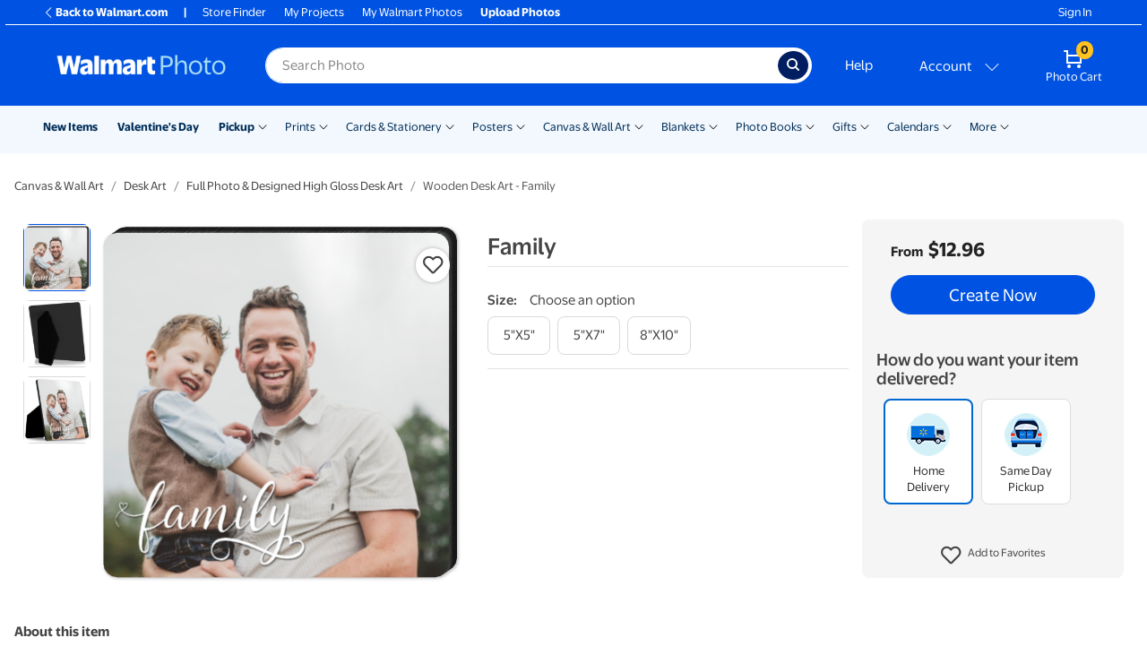

--- FILE ---
content_type: text/html; charset=utf-8
request_url: https://photos3.walmart.com/category/860-high-gloss-easel-print?theme=walmartwm.themepack%3Afamily_5x5.acrylicblock&design_code=deskartwm.family
body_size: 65312
content:
<!DOCTYPE html><html class="walmart_photo theme-generic3" lang="en-US"><head><meta charset="utf-8" /><meta content="ie=edge" http-equiv="x-ua-compatible" />
<script type="text/javascript">window.NREUM||(NREUM={});NREUM.info={"beacon":"bam.nr-data.net","errorBeacon":"bam.nr-data.net","licenseKey":"NRJS-fceb5dce7730973cf9a","applicationID":"1381664440","transactionName":"IgkPFkRdW1hVFxoBBBUHDQ1RR1IbUwRBBwIOFAgHRR1EXF8SFU9FCRIMDhYfF1NCCkASAAVGCBZTXw==","queueTime":0,"applicationTime":90,"agent":""}</script>
<script type="text/javascript">(window.NREUM||(NREUM={})).init={privacy:{cookies_enabled:true},ajax:{deny_list:[]},session_trace:{sampling_rate:10.0,mode:"FIXED_RATE",enabled:true,error_sampling_rate:100.0},feature_flags:["soft_nav"],performance:{capture_marks:false,capture_detail:false,capture_measures:true},distributed_tracing:{enabled:true}};(window.NREUM||(NREUM={})).loader_config={agentID:"1386115355",accountID:"4138914",trustKey:"183613",xpid:"UAcEWV9SDBABV1lTAQcDUlAB",licenseKey:"NRJS-fceb5dce7730973cf9a",applicationID:"1381664440",browserID:"1386115355"};;/*! For license information please see nr-loader-spa-1.308.0.min.js.LICENSE.txt */
(()=>{var e,t,r={384:(e,t,r)=>{"use strict";r.d(t,{NT:()=>a,US:()=>u,Zm:()=>o,bQ:()=>d,dV:()=>c,pV:()=>l});var n=r(6154),i=r(1863),s=r(1910);const a={beacon:"bam.nr-data.net",errorBeacon:"bam.nr-data.net"};function o(){return n.gm.NREUM||(n.gm.NREUM={}),void 0===n.gm.newrelic&&(n.gm.newrelic=n.gm.NREUM),n.gm.NREUM}function c(){let e=o();return e.o||(e.o={ST:n.gm.setTimeout,SI:n.gm.setImmediate||n.gm.setInterval,CT:n.gm.clearTimeout,XHR:n.gm.XMLHttpRequest,REQ:n.gm.Request,EV:n.gm.Event,PR:n.gm.Promise,MO:n.gm.MutationObserver,FETCH:n.gm.fetch,WS:n.gm.WebSocket},(0,s.i)(...Object.values(e.o))),e}function d(e,t){let r=o();r.initializedAgents??={},t.initializedAt={ms:(0,i.t)(),date:new Date},r.initializedAgents[e]=t}function u(e,t){o()[e]=t}function l(){return function(){let e=o();const t=e.info||{};e.info={beacon:a.beacon,errorBeacon:a.errorBeacon,...t}}(),function(){let e=o();const t=e.init||{};e.init={...t}}(),c(),function(){let e=o();const t=e.loader_config||{};e.loader_config={...t}}(),o()}},782:(e,t,r)=>{"use strict";r.d(t,{T:()=>n});const n=r(860).K7.pageViewTiming},860:(e,t,r)=>{"use strict";r.d(t,{$J:()=>u,K7:()=>c,P3:()=>d,XX:()=>i,Yy:()=>o,df:()=>s,qY:()=>n,v4:()=>a});const n="events",i="jserrors",s="browser/blobs",a="rum",o="browser/logs",c={ajax:"ajax",genericEvents:"generic_events",jserrors:i,logging:"logging",metrics:"metrics",pageAction:"page_action",pageViewEvent:"page_view_event",pageViewTiming:"page_view_timing",sessionReplay:"session_replay",sessionTrace:"session_trace",softNav:"soft_navigations",spa:"spa"},d={[c.pageViewEvent]:1,[c.pageViewTiming]:2,[c.metrics]:3,[c.jserrors]:4,[c.spa]:5,[c.ajax]:6,[c.sessionTrace]:7,[c.softNav]:8,[c.sessionReplay]:9,[c.logging]:10,[c.genericEvents]:11},u={[c.pageViewEvent]:a,[c.pageViewTiming]:n,[c.ajax]:n,[c.spa]:n,[c.softNav]:n,[c.metrics]:i,[c.jserrors]:i,[c.sessionTrace]:s,[c.sessionReplay]:s,[c.logging]:o,[c.genericEvents]:"ins"}},944:(e,t,r)=>{"use strict";r.d(t,{R:()=>i});var n=r(3241);function i(e,t){"function"==typeof console.debug&&(console.debug("New Relic Warning: https://github.com/newrelic/newrelic-browser-agent/blob/main/docs/warning-codes.md#".concat(e),t),(0,n.W)({agentIdentifier:null,drained:null,type:"data",name:"warn",feature:"warn",data:{code:e,secondary:t}}))}},993:(e,t,r)=>{"use strict";r.d(t,{A$:()=>s,ET:()=>a,TZ:()=>o,p_:()=>i});var n=r(860);const i={ERROR:"ERROR",WARN:"WARN",INFO:"INFO",DEBUG:"DEBUG",TRACE:"TRACE"},s={OFF:0,ERROR:1,WARN:2,INFO:3,DEBUG:4,TRACE:5},a="log",o=n.K7.logging},1541:(e,t,r)=>{"use strict";r.d(t,{U:()=>i,f:()=>n});const n={MFE:"MFE",BA:"BA"};function i(e,t){if(2!==t?.harvestEndpointVersion)return{};const r=t.agentRef.runtime.appMetadata.agents[0].entityGuid;return e?{"source.id":e.id,"source.name":e.name,"source.type":e.type,"parent.id":e.parent?.id||r,"parent.type":e.parent?.type||n.BA}:{"entity.guid":r,appId:t.agentRef.info.applicationID}}},1687:(e,t,r)=>{"use strict";r.d(t,{Ak:()=>d,Ze:()=>h,x3:()=>u});var n=r(3241),i=r(7836),s=r(3606),a=r(860),o=r(2646);const c={};function d(e,t){const r={staged:!1,priority:a.P3[t]||0};l(e),c[e].get(t)||c[e].set(t,r)}function u(e,t){e&&c[e]&&(c[e].get(t)&&c[e].delete(t),p(e,t,!1),c[e].size&&f(e))}function l(e){if(!e)throw new Error("agentIdentifier required");c[e]||(c[e]=new Map)}function h(e="",t="feature",r=!1){if(l(e),!e||!c[e].get(t)||r)return p(e,t);c[e].get(t).staged=!0,f(e)}function f(e){const t=Array.from(c[e]);t.every(([e,t])=>t.staged)&&(t.sort((e,t)=>e[1].priority-t[1].priority),t.forEach(([t])=>{c[e].delete(t),p(e,t)}))}function p(e,t,r=!0){const a=e?i.ee.get(e):i.ee,c=s.i.handlers;if(!a.aborted&&a.backlog&&c){if((0,n.W)({agentIdentifier:e,type:"lifecycle",name:"drain",feature:t}),r){const e=a.backlog[t],r=c[t];if(r){for(let t=0;e&&t<e.length;++t)g(e[t],r);Object.entries(r).forEach(([e,t])=>{Object.values(t||{}).forEach(t=>{t[0]?.on&&t[0]?.context()instanceof o.y&&t[0].on(e,t[1])})})}}a.isolatedBacklog||delete c[t],a.backlog[t]=null,a.emit("drain-"+t,[])}}function g(e,t){var r=e[1];Object.values(t[r]||{}).forEach(t=>{var r=e[0];if(t[0]===r){var n=t[1],i=e[3],s=e[2];n.apply(i,s)}})}},1738:(e,t,r)=>{"use strict";r.d(t,{U:()=>f,Y:()=>h});var n=r(3241),i=r(9908),s=r(1863),a=r(944),o=r(5701),c=r(3969),d=r(8362),u=r(860),l=r(4261);function h(e,t,r,s){const h=s||r;!h||h[e]&&h[e]!==d.d.prototype[e]||(h[e]=function(){(0,i.p)(c.xV,["API/"+e+"/called"],void 0,u.K7.metrics,r.ee),(0,n.W)({agentIdentifier:r.agentIdentifier,drained:!!o.B?.[r.agentIdentifier],type:"data",name:"api",feature:l.Pl+e,data:{}});try{return t.apply(this,arguments)}catch(e){(0,a.R)(23,e)}})}function f(e,t,r,n,a){const o=e.info;null===r?delete o.jsAttributes[t]:o.jsAttributes[t]=r,(a||null===r)&&(0,i.p)(l.Pl+n,[(0,s.t)(),t,r],void 0,"session",e.ee)}},1741:(e,t,r)=>{"use strict";r.d(t,{W:()=>s});var n=r(944),i=r(4261);class s{#e(e,...t){if(this[e]!==s.prototype[e])return this[e](...t);(0,n.R)(35,e)}addPageAction(e,t){return this.#e(i.hG,e,t)}register(e){return this.#e(i.eY,e)}recordCustomEvent(e,t){return this.#e(i.fF,e,t)}setPageViewName(e,t){return this.#e(i.Fw,e,t)}setCustomAttribute(e,t,r){return this.#e(i.cD,e,t,r)}noticeError(e,t){return this.#e(i.o5,e,t)}setUserId(e,t=!1){return this.#e(i.Dl,e,t)}setApplicationVersion(e){return this.#e(i.nb,e)}setErrorHandler(e){return this.#e(i.bt,e)}addRelease(e,t){return this.#e(i.k6,e,t)}log(e,t){return this.#e(i.$9,e,t)}start(){return this.#e(i.d3)}finished(e){return this.#e(i.BL,e)}recordReplay(){return this.#e(i.CH)}pauseReplay(){return this.#e(i.Tb)}addToTrace(e){return this.#e(i.U2,e)}setCurrentRouteName(e){return this.#e(i.PA,e)}interaction(e){return this.#e(i.dT,e)}wrapLogger(e,t,r){return this.#e(i.Wb,e,t,r)}measure(e,t){return this.#e(i.V1,e,t)}consent(e){return this.#e(i.Pv,e)}}},1863:(e,t,r)=>{"use strict";function n(){return Math.floor(performance.now())}r.d(t,{t:()=>n})},1910:(e,t,r)=>{"use strict";r.d(t,{i:()=>s});var n=r(944);const i=new Map;function s(...e){return e.every(e=>{if(i.has(e))return i.get(e);const t="function"==typeof e?e.toString():"",r=t.includes("[native code]"),s=t.includes("nrWrapper");return r||s||(0,n.R)(64,e?.name||t),i.set(e,r),r})}},2555:(e,t,r)=>{"use strict";r.d(t,{D:()=>o,f:()=>a});var n=r(384),i=r(8122);const s={beacon:n.NT.beacon,errorBeacon:n.NT.errorBeacon,licenseKey:void 0,applicationID:void 0,sa:void 0,queueTime:void 0,applicationTime:void 0,ttGuid:void 0,user:void 0,account:void 0,product:void 0,extra:void 0,jsAttributes:{},userAttributes:void 0,atts:void 0,transactionName:void 0,tNamePlain:void 0};function a(e){try{return!!e.licenseKey&&!!e.errorBeacon&&!!e.applicationID}catch(e){return!1}}const o=e=>(0,i.a)(e,s)},2614:(e,t,r)=>{"use strict";r.d(t,{BB:()=>a,H3:()=>n,g:()=>d,iL:()=>c,tS:()=>o,uh:()=>i,wk:()=>s});const n="NRBA",i="SESSION",s=144e5,a=18e5,o={STARTED:"session-started",PAUSE:"session-pause",RESET:"session-reset",RESUME:"session-resume",UPDATE:"session-update"},c={SAME_TAB:"same-tab",CROSS_TAB:"cross-tab"},d={OFF:0,FULL:1,ERROR:2}},2646:(e,t,r)=>{"use strict";r.d(t,{y:()=>n});class n{constructor(e){this.contextId=e}}},2843:(e,t,r)=>{"use strict";r.d(t,{G:()=>s,u:()=>i});var n=r(3878);function i(e,t=!1,r,i){(0,n.DD)("visibilitychange",function(){if(t)return void("hidden"===document.visibilityState&&e());e(document.visibilityState)},r,i)}function s(e,t,r){(0,n.sp)("pagehide",e,t,r)}},3241:(e,t,r)=>{"use strict";r.d(t,{W:()=>s});var n=r(6154);const i="newrelic";function s(e={}){try{n.gm.dispatchEvent(new CustomEvent(i,{detail:e}))}catch(e){}}},3304:(e,t,r)=>{"use strict";r.d(t,{A:()=>s});var n=r(7836);const i=()=>{const e=new WeakSet;return(t,r)=>{if("object"==typeof r&&null!==r){if(e.has(r))return;e.add(r)}return r}};function s(e){try{return JSON.stringify(e,i())??""}catch(e){try{n.ee.emit("internal-error",[e])}catch(e){}return""}}},3333:(e,t,r)=>{"use strict";r.d(t,{$v:()=>u,TZ:()=>n,Xh:()=>c,Zp:()=>i,kd:()=>d,mq:()=>o,nf:()=>a,qN:()=>s});const n=r(860).K7.genericEvents,i=["auxclick","click","copy","keydown","paste","scrollend"],s=["focus","blur"],a=4,o=1e3,c=2e3,d=["PageAction","UserAction","BrowserPerformance"],u={RESOURCES:"experimental.resources",REGISTER:"register"}},3434:(e,t,r)=>{"use strict";r.d(t,{Jt:()=>s,YM:()=>d});var n=r(7836),i=r(5607);const s="nr@original:".concat(i.W),a=50;var o=Object.prototype.hasOwnProperty,c=!1;function d(e,t){return e||(e=n.ee),r.inPlace=function(e,t,n,i,s){n||(n="");const a="-"===n.charAt(0);for(let o=0;o<t.length;o++){const c=t[o],d=e[c];l(d)||(e[c]=r(d,a?c+n:n,i,c,s))}},r.flag=s,r;function r(t,r,n,c,d){return l(t)?t:(r||(r=""),nrWrapper[s]=t,function(e,t,r){if(Object.defineProperty&&Object.keys)try{return Object.keys(e).forEach(function(r){Object.defineProperty(t,r,{get:function(){return e[r]},set:function(t){return e[r]=t,t}})}),t}catch(e){u([e],r)}for(var n in e)o.call(e,n)&&(t[n]=e[n])}(t,nrWrapper,e),nrWrapper);function nrWrapper(){var s,o,l,h;let f;try{o=this,s=[...arguments],l="function"==typeof n?n(s,o):n||{}}catch(t){u([t,"",[s,o,c],l],e)}i(r+"start",[s,o,c],l,d);const p=performance.now();let g;try{return h=t.apply(o,s),g=performance.now(),h}catch(e){throw g=performance.now(),i(r+"err",[s,o,e],l,d),f=e,f}finally{const e=g-p,t={start:p,end:g,duration:e,isLongTask:e>=a,methodName:c,thrownError:f};t.isLongTask&&i("long-task",[t,o],l,d),i(r+"end",[s,o,h],l,d)}}}function i(r,n,i,s){if(!c||t){var a=c;c=!0;try{e.emit(r,n,i,t,s)}catch(t){u([t,r,n,i],e)}c=a}}}function u(e,t){t||(t=n.ee);try{t.emit("internal-error",e)}catch(e){}}function l(e){return!(e&&"function"==typeof e&&e.apply&&!e[s])}},3606:(e,t,r)=>{"use strict";r.d(t,{i:()=>s});var n=r(9908);s.on=a;var i=s.handlers={};function s(e,t,r,s){a(s||n.d,i,e,t,r)}function a(e,t,r,i,s){s||(s="feature"),e||(e=n.d);var a=t[s]=t[s]||{};(a[r]=a[r]||[]).push([e,i])}},3738:(e,t,r)=>{"use strict";r.d(t,{He:()=>i,Kp:()=>o,Lc:()=>d,Rz:()=>u,TZ:()=>n,bD:()=>s,d3:()=>a,jx:()=>l,sl:()=>h,uP:()=>c});const n=r(860).K7.sessionTrace,i="bstResource",s="resource",a="-start",o="-end",c="fn"+a,d="fn"+o,u="pushState",l=1e3,h=3e4},3785:(e,t,r)=>{"use strict";r.d(t,{R:()=>c,b:()=>d});var n=r(9908),i=r(1863),s=r(860),a=r(3969),o=r(993);function c(e,t,r={},c=o.p_.INFO,d=!0,u,l=(0,i.t)()){(0,n.p)(a.xV,["API/logging/".concat(c.toLowerCase(),"/called")],void 0,s.K7.metrics,e),(0,n.p)(o.ET,[l,t,r,c,d,u],void 0,s.K7.logging,e)}function d(e){return"string"==typeof e&&Object.values(o.p_).some(t=>t===e.toUpperCase().trim())}},3878:(e,t,r)=>{"use strict";function n(e,t){return{capture:e,passive:!1,signal:t}}function i(e,t,r=!1,i){window.addEventListener(e,t,n(r,i))}function s(e,t,r=!1,i){document.addEventListener(e,t,n(r,i))}r.d(t,{DD:()=>s,jT:()=>n,sp:()=>i})},3962:(e,t,r)=>{"use strict";r.d(t,{AM:()=>a,O2:()=>l,OV:()=>s,Qu:()=>h,TZ:()=>c,ih:()=>f,pP:()=>o,t1:()=>u,tC:()=>i,wD:()=>d});var n=r(860);const i=["click","keydown","submit"],s="popstate",a="api",o="initialPageLoad",c=n.K7.softNav,d=5e3,u=500,l={INITIAL_PAGE_LOAD:"",ROUTE_CHANGE:1,UNSPECIFIED:2},h={INTERACTION:1,AJAX:2,CUSTOM_END:3,CUSTOM_TRACER:4},f={IP:"in progress",PF:"pending finish",FIN:"finished",CAN:"cancelled"}},3969:(e,t,r)=>{"use strict";r.d(t,{TZ:()=>n,XG:()=>o,rs:()=>i,xV:()=>a,z_:()=>s});const n=r(860).K7.metrics,i="sm",s="cm",a="storeSupportabilityMetrics",o="storeEventMetrics"},4234:(e,t,r)=>{"use strict";r.d(t,{W:()=>s});var n=r(7836),i=r(1687);class s{constructor(e,t){this.agentIdentifier=e,this.ee=n.ee.get(e),this.featureName=t,this.blocked=!1}deregisterDrain(){(0,i.x3)(this.agentIdentifier,this.featureName)}}},4261:(e,t,r)=>{"use strict";r.d(t,{$9:()=>u,BL:()=>c,CH:()=>p,Dl:()=>R,Fw:()=>w,PA:()=>v,Pl:()=>n,Pv:()=>A,Tb:()=>h,U2:()=>a,V1:()=>E,Wb:()=>T,bt:()=>y,cD:()=>b,d3:()=>x,dT:()=>d,eY:()=>g,fF:()=>f,hG:()=>s,hw:()=>i,k6:()=>o,nb:()=>m,o5:()=>l});const n="api-",i=n+"ixn-",s="addPageAction",a="addToTrace",o="addRelease",c="finished",d="interaction",u="log",l="noticeError",h="pauseReplay",f="recordCustomEvent",p="recordReplay",g="register",m="setApplicationVersion",v="setCurrentRouteName",b="setCustomAttribute",y="setErrorHandler",w="setPageViewName",R="setUserId",x="start",T="wrapLogger",E="measure",A="consent"},5205:(e,t,r)=>{"use strict";r.d(t,{j:()=>S});var n=r(384),i=r(1741);var s=r(2555),a=r(3333);const o=e=>{if(!e||"string"!=typeof e)return!1;try{document.createDocumentFragment().querySelector(e)}catch{return!1}return!0};var c=r(2614),d=r(944),u=r(8122);const l="[data-nr-mask]",h=e=>(0,u.a)(e,(()=>{const e={feature_flags:[],experimental:{allow_registered_children:!1,resources:!1},mask_selector:"*",block_selector:"[data-nr-block]",mask_input_options:{color:!1,date:!1,"datetime-local":!1,email:!1,month:!1,number:!1,range:!1,search:!1,tel:!1,text:!1,time:!1,url:!1,week:!1,textarea:!1,select:!1,password:!0}};return{ajax:{deny_list:void 0,block_internal:!0,enabled:!0,autoStart:!0},api:{get allow_registered_children(){return e.feature_flags.includes(a.$v.REGISTER)||e.experimental.allow_registered_children},set allow_registered_children(t){e.experimental.allow_registered_children=t},duplicate_registered_data:!1},browser_consent_mode:{enabled:!1},distributed_tracing:{enabled:void 0,exclude_newrelic_header:void 0,cors_use_newrelic_header:void 0,cors_use_tracecontext_headers:void 0,allowed_origins:void 0},get feature_flags(){return e.feature_flags},set feature_flags(t){e.feature_flags=t},generic_events:{enabled:!0,autoStart:!0},harvest:{interval:30},jserrors:{enabled:!0,autoStart:!0},logging:{enabled:!0,autoStart:!0},metrics:{enabled:!0,autoStart:!0},obfuscate:void 0,page_action:{enabled:!0},page_view_event:{enabled:!0,autoStart:!0},page_view_timing:{enabled:!0,autoStart:!0},performance:{capture_marks:!1,capture_measures:!1,capture_detail:!0,resources:{get enabled(){return e.feature_flags.includes(a.$v.RESOURCES)||e.experimental.resources},set enabled(t){e.experimental.resources=t},asset_types:[],first_party_domains:[],ignore_newrelic:!0}},privacy:{cookies_enabled:!0},proxy:{assets:void 0,beacon:void 0},session:{expiresMs:c.wk,inactiveMs:c.BB},session_replay:{autoStart:!0,enabled:!1,preload:!1,sampling_rate:10,error_sampling_rate:100,collect_fonts:!1,inline_images:!1,fix_stylesheets:!0,mask_all_inputs:!0,get mask_text_selector(){return e.mask_selector},set mask_text_selector(t){o(t)?e.mask_selector="".concat(t,",").concat(l):""===t||null===t?e.mask_selector=l:(0,d.R)(5,t)},get block_class(){return"nr-block"},get ignore_class(){return"nr-ignore"},get mask_text_class(){return"nr-mask"},get block_selector(){return e.block_selector},set block_selector(t){o(t)?e.block_selector+=",".concat(t):""!==t&&(0,d.R)(6,t)},get mask_input_options(){return e.mask_input_options},set mask_input_options(t){t&&"object"==typeof t?e.mask_input_options={...t,password:!0}:(0,d.R)(7,t)}},session_trace:{enabled:!0,autoStart:!0},soft_navigations:{enabled:!0,autoStart:!0},spa:{enabled:!0,autoStart:!0},ssl:void 0,user_actions:{enabled:!0,elementAttributes:["id","className","tagName","type"]}}})());var f=r(6154),p=r(9324);let g=0;const m={buildEnv:p.F3,distMethod:p.Xs,version:p.xv,originTime:f.WN},v={consented:!1},b={appMetadata:{},get consented(){return this.session?.state?.consent||v.consented},set consented(e){v.consented=e},customTransaction:void 0,denyList:void 0,disabled:!1,harvester:void 0,isolatedBacklog:!1,isRecording:!1,loaderType:void 0,maxBytes:3e4,obfuscator:void 0,onerror:void 0,ptid:void 0,releaseIds:{},session:void 0,timeKeeper:void 0,registeredEntities:[],jsAttributesMetadata:{bytes:0},get harvestCount(){return++g}},y=e=>{const t=(0,u.a)(e,b),r=Object.keys(m).reduce((e,t)=>(e[t]={value:m[t],writable:!1,configurable:!0,enumerable:!0},e),{});return Object.defineProperties(t,r)};var w=r(5701);const R=e=>{const t=e.startsWith("http");e+="/",r.p=t?e:"https://"+e};var x=r(7836),T=r(3241);const E={accountID:void 0,trustKey:void 0,agentID:void 0,licenseKey:void 0,applicationID:void 0,xpid:void 0},A=e=>(0,u.a)(e,E),_=new Set;function S(e,t={},r,a){let{init:o,info:c,loader_config:d,runtime:u={},exposed:l=!0}=t;if(!c){const e=(0,n.pV)();o=e.init,c=e.info,d=e.loader_config}e.init=h(o||{}),e.loader_config=A(d||{}),c.jsAttributes??={},f.bv&&(c.jsAttributes.isWorker=!0),e.info=(0,s.D)(c);const p=e.init,g=[c.beacon,c.errorBeacon];_.has(e.agentIdentifier)||(p.proxy.assets&&(R(p.proxy.assets),g.push(p.proxy.assets)),p.proxy.beacon&&g.push(p.proxy.beacon),e.beacons=[...g],function(e){const t=(0,n.pV)();Object.getOwnPropertyNames(i.W.prototype).forEach(r=>{const n=i.W.prototype[r];if("function"!=typeof n||"constructor"===n)return;let s=t[r];e[r]&&!1!==e.exposed&&"micro-agent"!==e.runtime?.loaderType&&(t[r]=(...t)=>{const n=e[r](...t);return s?s(...t):n})})}(e),(0,n.US)("activatedFeatures",w.B)),u.denyList=[...p.ajax.deny_list||[],...p.ajax.block_internal?g:[]],u.ptid=e.agentIdentifier,u.loaderType=r,e.runtime=y(u),_.has(e.agentIdentifier)||(e.ee=x.ee.get(e.agentIdentifier),e.exposed=l,(0,T.W)({agentIdentifier:e.agentIdentifier,drained:!!w.B?.[e.agentIdentifier],type:"lifecycle",name:"initialize",feature:void 0,data:e.config})),_.add(e.agentIdentifier)}},5270:(e,t,r)=>{"use strict";r.d(t,{Aw:()=>a,SR:()=>s,rF:()=>o});var n=r(384),i=r(7767);function s(e){return!!(0,n.dV)().o.MO&&(0,i.V)(e)&&!0===e?.session_trace.enabled}function a(e){return!0===e?.session_replay.preload&&s(e)}function o(e,t){try{if("string"==typeof t?.type){if("password"===t.type.toLowerCase())return"*".repeat(e?.length||0);if(void 0!==t?.dataset?.nrUnmask||t?.classList?.contains("nr-unmask"))return e}}catch(e){}return"string"==typeof e?e.replace(/[\S]/g,"*"):"*".repeat(e?.length||0)}},5289:(e,t,r)=>{"use strict";r.d(t,{GG:()=>a,Qr:()=>c,sB:()=>o});var n=r(3878),i=r(6389);function s(){return"undefined"==typeof document||"complete"===document.readyState}function a(e,t){if(s())return e();const r=(0,i.J)(e),a=setInterval(()=>{s()&&(clearInterval(a),r())},500);(0,n.sp)("load",r,t)}function o(e){if(s())return e();(0,n.DD)("DOMContentLoaded",e)}function c(e){if(s())return e();(0,n.sp)("popstate",e)}},5607:(e,t,r)=>{"use strict";r.d(t,{W:()=>n});const n=(0,r(9566).bz)()},5701:(e,t,r)=>{"use strict";r.d(t,{B:()=>s,t:()=>a});var n=r(3241);const i=new Set,s={};function a(e,t){const r=t.agentIdentifier;s[r]??={},e&&"object"==typeof e&&(i.has(r)||(t.ee.emit("rumresp",[e]),s[r]=e,i.add(r),(0,n.W)({agentIdentifier:r,loaded:!0,drained:!0,type:"lifecycle",name:"load",feature:void 0,data:e})))}},6154:(e,t,r)=>{"use strict";r.d(t,{OF:()=>d,RI:()=>i,WN:()=>h,bv:()=>s,eN:()=>f,gm:()=>a,lR:()=>l,m:()=>c,mw:()=>o,sb:()=>u});var n=r(1863);const i="undefined"!=typeof window&&!!window.document,s="undefined"!=typeof WorkerGlobalScope&&("undefined"!=typeof self&&self instanceof WorkerGlobalScope&&self.navigator instanceof WorkerNavigator||"undefined"!=typeof globalThis&&globalThis instanceof WorkerGlobalScope&&globalThis.navigator instanceof WorkerNavigator),a=i?window:"undefined"!=typeof WorkerGlobalScope&&("undefined"!=typeof self&&self instanceof WorkerGlobalScope&&self||"undefined"!=typeof globalThis&&globalThis instanceof WorkerGlobalScope&&globalThis),o=Boolean("hidden"===a?.document?.visibilityState),c=""+a?.location,d=/iPad|iPhone|iPod/.test(a.navigator?.userAgent),u=d&&"undefined"==typeof SharedWorker,l=(()=>{const e=a.navigator?.userAgent?.match(/Firefox[/\s](\d+\.\d+)/);return Array.isArray(e)&&e.length>=2?+e[1]:0})(),h=Date.now()-(0,n.t)(),f=()=>"undefined"!=typeof PerformanceNavigationTiming&&a?.performance?.getEntriesByType("navigation")?.[0]?.responseStart},6344:(e,t,r)=>{"use strict";r.d(t,{BB:()=>u,Qb:()=>l,TZ:()=>i,Ug:()=>a,Vh:()=>s,_s:()=>o,bc:()=>d,yP:()=>c});var n=r(2614);const i=r(860).K7.sessionReplay,s="errorDuringReplay",a=.12,o={DomContentLoaded:0,Load:1,FullSnapshot:2,IncrementalSnapshot:3,Meta:4,Custom:5},c={[n.g.ERROR]:15e3,[n.g.FULL]:3e5,[n.g.OFF]:0},d={RESET:{message:"Session was reset",sm:"Reset"},IMPORT:{message:"Recorder failed to import",sm:"Import"},TOO_MANY:{message:"429: Too Many Requests",sm:"Too-Many"},TOO_BIG:{message:"Payload was too large",sm:"Too-Big"},CROSS_TAB:{message:"Session Entity was set to OFF on another tab",sm:"Cross-Tab"},ENTITLEMENTS:{message:"Session Replay is not allowed and will not be started",sm:"Entitlement"}},u=5e3,l={API:"api",RESUME:"resume",SWITCH_TO_FULL:"switchToFull",INITIALIZE:"initialize",PRELOAD:"preload"}},6389:(e,t,r)=>{"use strict";function n(e,t=500,r={}){const n=r?.leading||!1;let i;return(...r)=>{n&&void 0===i&&(e.apply(this,r),i=setTimeout(()=>{i=clearTimeout(i)},t)),n||(clearTimeout(i),i=setTimeout(()=>{e.apply(this,r)},t))}}function i(e){let t=!1;return(...r)=>{t||(t=!0,e.apply(this,r))}}r.d(t,{J:()=>i,s:()=>n})},6630:(e,t,r)=>{"use strict";r.d(t,{T:()=>n});const n=r(860).K7.pageViewEvent},6774:(e,t,r)=>{"use strict";r.d(t,{T:()=>n});const n=r(860).K7.jserrors},7295:(e,t,r)=>{"use strict";r.d(t,{Xv:()=>a,gX:()=>i,iW:()=>s});var n=[];function i(e){if(!e||s(e))return!1;if(0===n.length)return!0;if("*"===n[0].hostname)return!1;for(var t=0;t<n.length;t++){var r=n[t];if(r.hostname.test(e.hostname)&&r.pathname.test(e.pathname))return!1}return!0}function s(e){return void 0===e.hostname}function a(e){if(n=[],e&&e.length)for(var t=0;t<e.length;t++){let r=e[t];if(!r)continue;if("*"===r)return void(n=[{hostname:"*"}]);0===r.indexOf("http://")?r=r.substring(7):0===r.indexOf("https://")&&(r=r.substring(8));const i=r.indexOf("/");let s,a;i>0?(s=r.substring(0,i),a=r.substring(i)):(s=r,a="*");let[c]=s.split(":");n.push({hostname:o(c),pathname:o(a,!0)})}}function o(e,t=!1){const r=e.replace(/[.+?^${}()|[\]\\]/g,e=>"\\"+e).replace(/\*/g,".*?");return new RegExp((t?"^":"")+r+"$")}},7485:(e,t,r)=>{"use strict";r.d(t,{D:()=>i});var n=r(6154);function i(e){if(0===(e||"").indexOf("data:"))return{protocol:"data"};try{const t=new URL(e,location.href),r={port:t.port,hostname:t.hostname,pathname:t.pathname,search:t.search,protocol:t.protocol.slice(0,t.protocol.indexOf(":")),sameOrigin:t.protocol===n.gm?.location?.protocol&&t.host===n.gm?.location?.host};return r.port&&""!==r.port||("http:"===t.protocol&&(r.port="80"),"https:"===t.protocol&&(r.port="443")),r.pathname&&""!==r.pathname?r.pathname.startsWith("/")||(r.pathname="/".concat(r.pathname)):r.pathname="/",r}catch(e){return{}}}},7699:(e,t,r)=>{"use strict";r.d(t,{It:()=>s,KC:()=>o,No:()=>i,qh:()=>a});var n=r(860);const i=16e3,s=1e6,a="SESSION_ERROR",o={[n.K7.logging]:!0,[n.K7.genericEvents]:!1,[n.K7.jserrors]:!1,[n.K7.ajax]:!1}},7767:(e,t,r)=>{"use strict";r.d(t,{V:()=>i});var n=r(6154);const i=e=>n.RI&&!0===e?.privacy.cookies_enabled},7836:(e,t,r)=>{"use strict";r.d(t,{P:()=>o,ee:()=>c});var n=r(384),i=r(8990),s=r(2646),a=r(5607);const o="nr@context:".concat(a.W),c=function e(t,r){var n={},a={},u={},l=!1;try{l=16===r.length&&d.initializedAgents?.[r]?.runtime.isolatedBacklog}catch(e){}var h={on:p,addEventListener:p,removeEventListener:function(e,t){var r=n[e];if(!r)return;for(var i=0;i<r.length;i++)r[i]===t&&r.splice(i,1)},emit:function(e,r,n,i,s){!1!==s&&(s=!0);if(c.aborted&&!i)return;t&&s&&t.emit(e,r,n);var o=f(n);g(e).forEach(e=>{e.apply(o,r)});var d=v()[a[e]];d&&d.push([h,e,r,o]);return o},get:m,listeners:g,context:f,buffer:function(e,t){const r=v();if(t=t||"feature",h.aborted)return;Object.entries(e||{}).forEach(([e,n])=>{a[n]=t,t in r||(r[t]=[])})},abort:function(){h._aborted=!0,Object.keys(h.backlog).forEach(e=>{delete h.backlog[e]})},isBuffering:function(e){return!!v()[a[e]]},debugId:r,backlog:l?{}:t&&"object"==typeof t.backlog?t.backlog:{},isolatedBacklog:l};return Object.defineProperty(h,"aborted",{get:()=>{let e=h._aborted||!1;return e||(t&&(e=t.aborted),e)}}),h;function f(e){return e&&e instanceof s.y?e:e?(0,i.I)(e,o,()=>new s.y(o)):new s.y(o)}function p(e,t){n[e]=g(e).concat(t)}function g(e){return n[e]||[]}function m(t){return u[t]=u[t]||e(h,t)}function v(){return h.backlog}}(void 0,"globalEE"),d=(0,n.Zm)();d.ee||(d.ee=c)},8122:(e,t,r)=>{"use strict";r.d(t,{a:()=>i});var n=r(944);function i(e,t){try{if(!e||"object"!=typeof e)return(0,n.R)(3);if(!t||"object"!=typeof t)return(0,n.R)(4);const r=Object.create(Object.getPrototypeOf(t),Object.getOwnPropertyDescriptors(t)),s=0===Object.keys(r).length?e:r;for(let a in s)if(void 0!==e[a])try{if(null===e[a]){r[a]=null;continue}Array.isArray(e[a])&&Array.isArray(t[a])?r[a]=Array.from(new Set([...e[a],...t[a]])):"object"==typeof e[a]&&"object"==typeof t[a]?r[a]=i(e[a],t[a]):r[a]=e[a]}catch(e){r[a]||(0,n.R)(1,e)}return r}catch(e){(0,n.R)(2,e)}}},8139:(e,t,r)=>{"use strict";r.d(t,{u:()=>h});var n=r(7836),i=r(3434),s=r(8990),a=r(6154);const o={},c=a.gm.XMLHttpRequest,d="addEventListener",u="removeEventListener",l="nr@wrapped:".concat(n.P);function h(e){var t=function(e){return(e||n.ee).get("events")}(e);if(o[t.debugId]++)return t;o[t.debugId]=1;var r=(0,i.YM)(t,!0);function h(e){r.inPlace(e,[d,u],"-",p)}function p(e,t){return e[1]}return"getPrototypeOf"in Object&&(a.RI&&f(document,h),c&&f(c.prototype,h),f(a.gm,h)),t.on(d+"-start",function(e,t){var n=e[1];if(null!==n&&("function"==typeof n||"object"==typeof n)&&"newrelic"!==e[0]){var i=(0,s.I)(n,l,function(){var e={object:function(){if("function"!=typeof n.handleEvent)return;return n.handleEvent.apply(n,arguments)},function:n}[typeof n];return e?r(e,"fn-",null,e.name||"anonymous"):n});this.wrapped=e[1]=i}}),t.on(u+"-start",function(e){e[1]=this.wrapped||e[1]}),t}function f(e,t,...r){let n=e;for(;"object"==typeof n&&!Object.prototype.hasOwnProperty.call(n,d);)n=Object.getPrototypeOf(n);n&&t(n,...r)}},8362:(e,t,r)=>{"use strict";r.d(t,{d:()=>s});var n=r(9566),i=r(1741);class s extends i.W{agentIdentifier=(0,n.LA)(16)}},8374:(e,t,r)=>{r.nc=(()=>{try{return document?.currentScript?.nonce}catch(e){}return""})()},8990:(e,t,r)=>{"use strict";r.d(t,{I:()=>i});var n=Object.prototype.hasOwnProperty;function i(e,t,r){if(n.call(e,t))return e[t];var i=r();if(Object.defineProperty&&Object.keys)try{return Object.defineProperty(e,t,{value:i,writable:!0,enumerable:!1}),i}catch(e){}return e[t]=i,i}},9119:(e,t,r)=>{"use strict";r.d(t,{L:()=>s});var n=/([^?#]*)[^#]*(#[^?]*|$).*/,i=/([^?#]*)().*/;function s(e,t){return e?e.replace(t?n:i,"$1$2"):e}},9300:(e,t,r)=>{"use strict";r.d(t,{T:()=>n});const n=r(860).K7.ajax},9324:(e,t,r)=>{"use strict";r.d(t,{AJ:()=>a,F3:()=>i,Xs:()=>s,Yq:()=>o,xv:()=>n});const n="1.308.0",i="PROD",s="CDN",a="@newrelic/rrweb",o="1.0.1"},9566:(e,t,r)=>{"use strict";r.d(t,{LA:()=>o,ZF:()=>c,bz:()=>a,el:()=>d});var n=r(6154);const i="xxxxxxxx-xxxx-4xxx-yxxx-xxxxxxxxxxxx";function s(e,t){return e?15&e[t]:16*Math.random()|0}function a(){const e=n.gm?.crypto||n.gm?.msCrypto;let t,r=0;return e&&e.getRandomValues&&(t=e.getRandomValues(new Uint8Array(30))),i.split("").map(e=>"x"===e?s(t,r++).toString(16):"y"===e?(3&s()|8).toString(16):e).join("")}function o(e){const t=n.gm?.crypto||n.gm?.msCrypto;let r,i=0;t&&t.getRandomValues&&(r=t.getRandomValues(new Uint8Array(e)));const a=[];for(var o=0;o<e;o++)a.push(s(r,i++).toString(16));return a.join("")}function c(){return o(16)}function d(){return o(32)}},9908:(e,t,r)=>{"use strict";r.d(t,{d:()=>n,p:()=>i});var n=r(7836).ee.get("handle");function i(e,t,r,i,s){s?(s.buffer([e],i),s.emit(e,t,r)):(n.buffer([e],i),n.emit(e,t,r))}}},n={};function i(e){var t=n[e];if(void 0!==t)return t.exports;var s=n[e]={exports:{}};return r[e](s,s.exports,i),s.exports}i.m=r,i.d=(e,t)=>{for(var r in t)i.o(t,r)&&!i.o(e,r)&&Object.defineProperty(e,r,{enumerable:!0,get:t[r]})},i.f={},i.e=e=>Promise.all(Object.keys(i.f).reduce((t,r)=>(i.f[r](e,t),t),[])),i.u=e=>({212:"nr-spa-compressor",249:"nr-spa-recorder",478:"nr-spa"}[e]+"-1.308.0.min.js"),i.o=(e,t)=>Object.prototype.hasOwnProperty.call(e,t),e={},t="NRBA-1.308.0.PROD:",i.l=(r,n,s,a)=>{if(e[r])e[r].push(n);else{var o,c;if(void 0!==s)for(var d=document.getElementsByTagName("script"),u=0;u<d.length;u++){var l=d[u];if(l.getAttribute("src")==r||l.getAttribute("data-webpack")==t+s){o=l;break}}if(!o){c=!0;var h={478:"sha512-RSfSVnmHk59T/uIPbdSE0LPeqcEdF4/+XhfJdBuccH5rYMOEZDhFdtnh6X6nJk7hGpzHd9Ujhsy7lZEz/ORYCQ==",249:"sha512-ehJXhmntm85NSqW4MkhfQqmeKFulra3klDyY0OPDUE+sQ3GokHlPh1pmAzuNy//3j4ac6lzIbmXLvGQBMYmrkg==",212:"sha512-B9h4CR46ndKRgMBcK+j67uSR2RCnJfGefU+A7FrgR/k42ovXy5x/MAVFiSvFxuVeEk/pNLgvYGMp1cBSK/G6Fg=="};(o=document.createElement("script")).charset="utf-8",i.nc&&o.setAttribute("nonce",i.nc),o.setAttribute("data-webpack",t+s),o.src=r,0!==o.src.indexOf(window.location.origin+"/")&&(o.crossOrigin="anonymous"),h[a]&&(o.integrity=h[a])}e[r]=[n];var f=(t,n)=>{o.onerror=o.onload=null,clearTimeout(p);var i=e[r];if(delete e[r],o.parentNode&&o.parentNode.removeChild(o),i&&i.forEach(e=>e(n)),t)return t(n)},p=setTimeout(f.bind(null,void 0,{type:"timeout",target:o}),12e4);o.onerror=f.bind(null,o.onerror),o.onload=f.bind(null,o.onload),c&&document.head.appendChild(o)}},i.r=e=>{"undefined"!=typeof Symbol&&Symbol.toStringTag&&Object.defineProperty(e,Symbol.toStringTag,{value:"Module"}),Object.defineProperty(e,"__esModule",{value:!0})},i.p="https://js-agent.newrelic.com/",(()=>{var e={38:0,788:0};i.f.j=(t,r)=>{var n=i.o(e,t)?e[t]:void 0;if(0!==n)if(n)r.push(n[2]);else{var s=new Promise((r,i)=>n=e[t]=[r,i]);r.push(n[2]=s);var a=i.p+i.u(t),o=new Error;i.l(a,r=>{if(i.o(e,t)&&(0!==(n=e[t])&&(e[t]=void 0),n)){var s=r&&("load"===r.type?"missing":r.type),a=r&&r.target&&r.target.src;o.message="Loading chunk "+t+" failed: ("+s+": "+a+")",o.name="ChunkLoadError",o.type=s,o.request=a,n[1](o)}},"chunk-"+t,t)}};var t=(t,r)=>{var n,s,[a,o,c]=r,d=0;if(a.some(t=>0!==e[t])){for(n in o)i.o(o,n)&&(i.m[n]=o[n]);if(c)c(i)}for(t&&t(r);d<a.length;d++)s=a[d],i.o(e,s)&&e[s]&&e[s][0](),e[s]=0},r=self["webpackChunk:NRBA-1.308.0.PROD"]=self["webpackChunk:NRBA-1.308.0.PROD"]||[];r.forEach(t.bind(null,0)),r.push=t.bind(null,r.push.bind(r))})(),(()=>{"use strict";i(8374);var e=i(8362),t=i(860);const r=Object.values(t.K7);var n=i(5205);var s=i(9908),a=i(1863),o=i(4261),c=i(1738);var d=i(1687),u=i(4234),l=i(5289),h=i(6154),f=i(944),p=i(5270),g=i(7767),m=i(6389),v=i(7699);class b extends u.W{constructor(e,t){super(e.agentIdentifier,t),this.agentRef=e,this.abortHandler=void 0,this.featAggregate=void 0,this.loadedSuccessfully=void 0,this.onAggregateImported=new Promise(e=>{this.loadedSuccessfully=e}),this.deferred=Promise.resolve(),!1===e.init[this.featureName].autoStart?this.deferred=new Promise((t,r)=>{this.ee.on("manual-start-all",(0,m.J)(()=>{(0,d.Ak)(e.agentIdentifier,this.featureName),t()}))}):(0,d.Ak)(e.agentIdentifier,t)}importAggregator(e,t,r={}){if(this.featAggregate)return;const n=async()=>{let n;await this.deferred;try{if((0,g.V)(e.init)){const{setupAgentSession:t}=await i.e(478).then(i.bind(i,8766));n=t(e)}}catch(e){(0,f.R)(20,e),this.ee.emit("internal-error",[e]),(0,s.p)(v.qh,[e],void 0,this.featureName,this.ee)}try{if(!this.#t(this.featureName,n,e.init))return(0,d.Ze)(this.agentIdentifier,this.featureName),void this.loadedSuccessfully(!1);const{Aggregate:i}=await t();this.featAggregate=new i(e,r),e.runtime.harvester.initializedAggregates.push(this.featAggregate),this.loadedSuccessfully(!0)}catch(e){(0,f.R)(34,e),this.abortHandler?.(),(0,d.Ze)(this.agentIdentifier,this.featureName,!0),this.loadedSuccessfully(!1),this.ee&&this.ee.abort()}};h.RI?(0,l.GG)(()=>n(),!0):n()}#t(e,r,n){if(this.blocked)return!1;switch(e){case t.K7.sessionReplay:return(0,p.SR)(n)&&!!r;case t.K7.sessionTrace:return!!r;default:return!0}}}var y=i(6630),w=i(2614),R=i(3241);class x extends b{static featureName=y.T;constructor(e){var t;super(e,y.T),this.setupInspectionEvents(e.agentIdentifier),t=e,(0,c.Y)(o.Fw,function(e,r){"string"==typeof e&&("/"!==e.charAt(0)&&(e="/"+e),t.runtime.customTransaction=(r||"http://custom.transaction")+e,(0,s.p)(o.Pl+o.Fw,[(0,a.t)()],void 0,void 0,t.ee))},t),this.importAggregator(e,()=>i.e(478).then(i.bind(i,2467)))}setupInspectionEvents(e){const t=(t,r)=>{t&&(0,R.W)({agentIdentifier:e,timeStamp:t.timeStamp,loaded:"complete"===t.target.readyState,type:"window",name:r,data:t.target.location+""})};(0,l.sB)(e=>{t(e,"DOMContentLoaded")}),(0,l.GG)(e=>{t(e,"load")}),(0,l.Qr)(e=>{t(e,"navigate")}),this.ee.on(w.tS.UPDATE,(t,r)=>{(0,R.W)({agentIdentifier:e,type:"lifecycle",name:"session",data:r})})}}var T=i(384);class E extends e.d{constructor(e){var t;(super(),h.gm)?(this.features={},(0,T.bQ)(this.agentIdentifier,this),this.desiredFeatures=new Set(e.features||[]),this.desiredFeatures.add(x),(0,n.j)(this,e,e.loaderType||"agent"),t=this,(0,c.Y)(o.cD,function(e,r,n=!1){if("string"==typeof e){if(["string","number","boolean"].includes(typeof r)||null===r)return(0,c.U)(t,e,r,o.cD,n);(0,f.R)(40,typeof r)}else(0,f.R)(39,typeof e)},t),function(e){(0,c.Y)(o.Dl,function(t,r=!1){if("string"!=typeof t&&null!==t)return void(0,f.R)(41,typeof t);const n=e.info.jsAttributes["enduser.id"];r&&null!=n&&n!==t?(0,s.p)(o.Pl+"setUserIdAndResetSession",[t],void 0,"session",e.ee):(0,c.U)(e,"enduser.id",t,o.Dl,!0)},e)}(this),function(e){(0,c.Y)(o.nb,function(t){if("string"==typeof t||null===t)return(0,c.U)(e,"application.version",t,o.nb,!1);(0,f.R)(42,typeof t)},e)}(this),function(e){(0,c.Y)(o.d3,function(){e.ee.emit("manual-start-all")},e)}(this),function(e){(0,c.Y)(o.Pv,function(t=!0){if("boolean"==typeof t){if((0,s.p)(o.Pl+o.Pv,[t],void 0,"session",e.ee),e.runtime.consented=t,t){const t=e.features.page_view_event;t.onAggregateImported.then(e=>{const r=t.featAggregate;e&&!r.sentRum&&r.sendRum()})}}else(0,f.R)(65,typeof t)},e)}(this),this.run()):(0,f.R)(21)}get config(){return{info:this.info,init:this.init,loader_config:this.loader_config,runtime:this.runtime}}get api(){return this}run(){try{const e=function(e){const t={};return r.forEach(r=>{t[r]=!!e[r]?.enabled}),t}(this.init),n=[...this.desiredFeatures];n.sort((e,r)=>t.P3[e.featureName]-t.P3[r.featureName]),n.forEach(r=>{if(!e[r.featureName]&&r.featureName!==t.K7.pageViewEvent)return;if(r.featureName===t.K7.spa)return void(0,f.R)(67);const n=function(e){switch(e){case t.K7.ajax:return[t.K7.jserrors];case t.K7.sessionTrace:return[t.K7.ajax,t.K7.pageViewEvent];case t.K7.sessionReplay:return[t.K7.sessionTrace];case t.K7.pageViewTiming:return[t.K7.pageViewEvent];default:return[]}}(r.featureName).filter(e=>!(e in this.features));n.length>0&&(0,f.R)(36,{targetFeature:r.featureName,missingDependencies:n}),this.features[r.featureName]=new r(this)})}catch(e){(0,f.R)(22,e);for(const e in this.features)this.features[e].abortHandler?.();const t=(0,T.Zm)();delete t.initializedAgents[this.agentIdentifier]?.features,delete this.sharedAggregator;return t.ee.get(this.agentIdentifier).abort(),!1}}}var A=i(2843),_=i(782);class S extends b{static featureName=_.T;constructor(e){super(e,_.T),h.RI&&((0,A.u)(()=>(0,s.p)("docHidden",[(0,a.t)()],void 0,_.T,this.ee),!0),(0,A.G)(()=>(0,s.p)("winPagehide",[(0,a.t)()],void 0,_.T,this.ee)),this.importAggregator(e,()=>i.e(478).then(i.bind(i,9917))))}}var O=i(3969);class I extends b{static featureName=O.TZ;constructor(e){super(e,O.TZ),h.RI&&document.addEventListener("securitypolicyviolation",e=>{(0,s.p)(O.xV,["Generic/CSPViolation/Detected"],void 0,this.featureName,this.ee)}),this.importAggregator(e,()=>i.e(478).then(i.bind(i,6555)))}}var N=i(6774),P=i(3878),k=i(3304);class D{constructor(e,t,r,n,i){this.name="UncaughtError",this.message="string"==typeof e?e:(0,k.A)(e),this.sourceURL=t,this.line=r,this.column=n,this.__newrelic=i}}function C(e){return M(e)?e:new D(void 0!==e?.message?e.message:e,e?.filename||e?.sourceURL,e?.lineno||e?.line,e?.colno||e?.col,e?.__newrelic,e?.cause)}function j(e){const t="Unhandled Promise Rejection: ";if(!e?.reason)return;if(M(e.reason)){try{e.reason.message.startsWith(t)||(e.reason.message=t+e.reason.message)}catch(e){}return C(e.reason)}const r=C(e.reason);return(r.message||"").startsWith(t)||(r.message=t+r.message),r}function L(e){if(e.error instanceof SyntaxError&&!/:\d+$/.test(e.error.stack?.trim())){const t=new D(e.message,e.filename,e.lineno,e.colno,e.error.__newrelic,e.cause);return t.name=SyntaxError.name,t}return M(e.error)?e.error:C(e)}function M(e){return e instanceof Error&&!!e.stack}function H(e,r,n,i,o=(0,a.t)()){"string"==typeof e&&(e=new Error(e)),(0,s.p)("err",[e,o,!1,r,n.runtime.isRecording,void 0,i],void 0,t.K7.jserrors,n.ee),(0,s.p)("uaErr",[],void 0,t.K7.genericEvents,n.ee)}var B=i(1541),K=i(993),W=i(3785);function U(e,{customAttributes:t={},level:r=K.p_.INFO}={},n,i,s=(0,a.t)()){(0,W.R)(n.ee,e,t,r,!1,i,s)}function F(e,r,n,i,c=(0,a.t)()){(0,s.p)(o.Pl+o.hG,[c,e,r,i],void 0,t.K7.genericEvents,n.ee)}function V(e,r,n,i,c=(0,a.t)()){const{start:d,end:u,customAttributes:l}=r||{},h={customAttributes:l||{}};if("object"!=typeof h.customAttributes||"string"!=typeof e||0===e.length)return void(0,f.R)(57);const p=(e,t)=>null==e?t:"number"==typeof e?e:e instanceof PerformanceMark?e.startTime:Number.NaN;if(h.start=p(d,0),h.end=p(u,c),Number.isNaN(h.start)||Number.isNaN(h.end))(0,f.R)(57);else{if(h.duration=h.end-h.start,!(h.duration<0))return(0,s.p)(o.Pl+o.V1,[h,e,i],void 0,t.K7.genericEvents,n.ee),h;(0,f.R)(58)}}function G(e,r={},n,i,c=(0,a.t)()){(0,s.p)(o.Pl+o.fF,[c,e,r,i],void 0,t.K7.genericEvents,n.ee)}function z(e){(0,c.Y)(o.eY,function(t){return Y(e,t)},e)}function Y(e,r,n){(0,f.R)(54,"newrelic.register"),r||={},r.type=B.f.MFE,r.licenseKey||=e.info.licenseKey,r.blocked=!1,r.parent=n||{},Array.isArray(r.tags)||(r.tags=[]);const i={};r.tags.forEach(e=>{"name"!==e&&"id"!==e&&(i["source.".concat(e)]=!0)}),r.isolated??=!0;let o=()=>{};const c=e.runtime.registeredEntities;if(!r.isolated){const e=c.find(({metadata:{target:{id:e}}})=>e===r.id&&!r.isolated);if(e)return e}const d=e=>{r.blocked=!0,o=e};function u(e){return"string"==typeof e&&!!e.trim()&&e.trim().length<501||"number"==typeof e}e.init.api.allow_registered_children||d((0,m.J)(()=>(0,f.R)(55))),u(r.id)&&u(r.name)||d((0,m.J)(()=>(0,f.R)(48,r)));const l={addPageAction:(t,n={})=>g(F,[t,{...i,...n},e],r),deregister:()=>{d((0,m.J)(()=>(0,f.R)(68)))},log:(t,n={})=>g(U,[t,{...n,customAttributes:{...i,...n.customAttributes||{}}},e],r),measure:(t,n={})=>g(V,[t,{...n,customAttributes:{...i,...n.customAttributes||{}}},e],r),noticeError:(t,n={})=>g(H,[t,{...i,...n},e],r),register:(t={})=>g(Y,[e,t],l.metadata.target),recordCustomEvent:(t,n={})=>g(G,[t,{...i,...n},e],r),setApplicationVersion:e=>p("application.version",e),setCustomAttribute:(e,t)=>p(e,t),setUserId:e=>p("enduser.id",e),metadata:{customAttributes:i,target:r}},h=()=>(r.blocked&&o(),r.blocked);h()||c.push(l);const p=(e,t)=>{h()||(i[e]=t)},g=(r,n,i)=>{if(h())return;const o=(0,a.t)();(0,s.p)(O.xV,["API/register/".concat(r.name,"/called")],void 0,t.K7.metrics,e.ee);try{if(e.init.api.duplicate_registered_data&&"register"!==r.name){let e=n;if(n[1]instanceof Object){const t={"child.id":i.id,"child.type":i.type};e="customAttributes"in n[1]?[n[0],{...n[1],customAttributes:{...n[1].customAttributes,...t}},...n.slice(2)]:[n[0],{...n[1],...t},...n.slice(2)]}r(...e,void 0,o)}return r(...n,i,o)}catch(e){(0,f.R)(50,e)}};return l}class Z extends b{static featureName=N.T;constructor(e){var t;super(e,N.T),t=e,(0,c.Y)(o.o5,(e,r)=>H(e,r,t),t),function(e){(0,c.Y)(o.bt,function(t){e.runtime.onerror=t},e)}(e),function(e){let t=0;(0,c.Y)(o.k6,function(e,r){++t>10||(this.runtime.releaseIds[e.slice(-200)]=(""+r).slice(-200))},e)}(e),z(e);try{this.removeOnAbort=new AbortController}catch(e){}this.ee.on("internal-error",(t,r)=>{this.abortHandler&&(0,s.p)("ierr",[C(t),(0,a.t)(),!0,{},e.runtime.isRecording,r],void 0,this.featureName,this.ee)}),h.gm.addEventListener("unhandledrejection",t=>{this.abortHandler&&(0,s.p)("err",[j(t),(0,a.t)(),!1,{unhandledPromiseRejection:1},e.runtime.isRecording],void 0,this.featureName,this.ee)},(0,P.jT)(!1,this.removeOnAbort?.signal)),h.gm.addEventListener("error",t=>{this.abortHandler&&(0,s.p)("err",[L(t),(0,a.t)(),!1,{},e.runtime.isRecording],void 0,this.featureName,this.ee)},(0,P.jT)(!1,this.removeOnAbort?.signal)),this.abortHandler=this.#r,this.importAggregator(e,()=>i.e(478).then(i.bind(i,2176)))}#r(){this.removeOnAbort?.abort(),this.abortHandler=void 0}}var q=i(8990);let X=1;function J(e){const t=typeof e;return!e||"object"!==t&&"function"!==t?-1:e===h.gm?0:(0,q.I)(e,"nr@id",function(){return X++})}function Q(e){if("string"==typeof e&&e.length)return e.length;if("object"==typeof e){if("undefined"!=typeof ArrayBuffer&&e instanceof ArrayBuffer&&e.byteLength)return e.byteLength;if("undefined"!=typeof Blob&&e instanceof Blob&&e.size)return e.size;if(!("undefined"!=typeof FormData&&e instanceof FormData))try{return(0,k.A)(e).length}catch(e){return}}}var ee=i(8139),te=i(7836),re=i(3434);const ne={},ie=["open","send"];function se(e){var t=e||te.ee;const r=function(e){return(e||te.ee).get("xhr")}(t);if(void 0===h.gm.XMLHttpRequest)return r;if(ne[r.debugId]++)return r;ne[r.debugId]=1,(0,ee.u)(t);var n=(0,re.YM)(r),i=h.gm.XMLHttpRequest,s=h.gm.MutationObserver,a=h.gm.Promise,o=h.gm.setInterval,c="readystatechange",d=["onload","onerror","onabort","onloadstart","onloadend","onprogress","ontimeout"],u=[],l=h.gm.XMLHttpRequest=function(e){const t=new i(e),s=r.context(t);try{r.emit("new-xhr",[t],s),t.addEventListener(c,(a=s,function(){var e=this;e.readyState>3&&!a.resolved&&(a.resolved=!0,r.emit("xhr-resolved",[],e)),n.inPlace(e,d,"fn-",y)}),(0,P.jT)(!1))}catch(e){(0,f.R)(15,e);try{r.emit("internal-error",[e])}catch(e){}}var a;return t};function p(e,t){n.inPlace(t,["onreadystatechange"],"fn-",y)}if(function(e,t){for(var r in e)t[r]=e[r]}(i,l),l.prototype=i.prototype,n.inPlace(l.prototype,ie,"-xhr-",y),r.on("send-xhr-start",function(e,t){p(e,t),function(e){u.push(e),s&&(g?g.then(b):o?o(b):(m=-m,v.data=m))}(t)}),r.on("open-xhr-start",p),s){var g=a&&a.resolve();if(!o&&!a){var m=1,v=document.createTextNode(m);new s(b).observe(v,{characterData:!0})}}else t.on("fn-end",function(e){e[0]&&e[0].type===c||b()});function b(){for(var e=0;e<u.length;e++)p(0,u[e]);u.length&&(u=[])}function y(e,t){return t}return r}var ae="fetch-",oe=ae+"body-",ce=["arrayBuffer","blob","json","text","formData"],de=h.gm.Request,ue=h.gm.Response,le="prototype";const he={};function fe(e){const t=function(e){return(e||te.ee).get("fetch")}(e);if(!(de&&ue&&h.gm.fetch))return t;if(he[t.debugId]++)return t;function r(e,r,n){var i=e[r];"function"==typeof i&&(e[r]=function(){var e,r=[...arguments],s={};t.emit(n+"before-start",[r],s),s[te.P]&&s[te.P].dt&&(e=s[te.P].dt);var a=i.apply(this,r);return t.emit(n+"start",[r,e],a),a.then(function(e){return t.emit(n+"end",[null,e],a),e},function(e){throw t.emit(n+"end",[e],a),e})})}return he[t.debugId]=1,ce.forEach(e=>{r(de[le],e,oe),r(ue[le],e,oe)}),r(h.gm,"fetch",ae),t.on(ae+"end",function(e,r){var n=this;if(r){var i=r.headers.get("content-length");null!==i&&(n.rxSize=i),t.emit(ae+"done",[null,r],n)}else t.emit(ae+"done",[e],n)}),t}var pe=i(7485),ge=i(9566);class me{constructor(e){this.agentRef=e}generateTracePayload(e){const t=this.agentRef.loader_config;if(!this.shouldGenerateTrace(e)||!t)return null;var r=(t.accountID||"").toString()||null,n=(t.agentID||"").toString()||null,i=(t.trustKey||"").toString()||null;if(!r||!n)return null;var s=(0,ge.ZF)(),a=(0,ge.el)(),o=Date.now(),c={spanId:s,traceId:a,timestamp:o};return(e.sameOrigin||this.isAllowedOrigin(e)&&this.useTraceContextHeadersForCors())&&(c.traceContextParentHeader=this.generateTraceContextParentHeader(s,a),c.traceContextStateHeader=this.generateTraceContextStateHeader(s,o,r,n,i)),(e.sameOrigin&&!this.excludeNewrelicHeader()||!e.sameOrigin&&this.isAllowedOrigin(e)&&this.useNewrelicHeaderForCors())&&(c.newrelicHeader=this.generateTraceHeader(s,a,o,r,n,i)),c}generateTraceContextParentHeader(e,t){return"00-"+t+"-"+e+"-01"}generateTraceContextStateHeader(e,t,r,n,i){return i+"@nr=0-1-"+r+"-"+n+"-"+e+"----"+t}generateTraceHeader(e,t,r,n,i,s){if(!("function"==typeof h.gm?.btoa))return null;var a={v:[0,1],d:{ty:"Browser",ac:n,ap:i,id:e,tr:t,ti:r}};return s&&n!==s&&(a.d.tk=s),btoa((0,k.A)(a))}shouldGenerateTrace(e){return this.agentRef.init?.distributed_tracing?.enabled&&this.isAllowedOrigin(e)}isAllowedOrigin(e){var t=!1;const r=this.agentRef.init?.distributed_tracing;if(e.sameOrigin)t=!0;else if(r?.allowed_origins instanceof Array)for(var n=0;n<r.allowed_origins.length;n++){var i=(0,pe.D)(r.allowed_origins[n]);if(e.hostname===i.hostname&&e.protocol===i.protocol&&e.port===i.port){t=!0;break}}return t}excludeNewrelicHeader(){var e=this.agentRef.init?.distributed_tracing;return!!e&&!!e.exclude_newrelic_header}useNewrelicHeaderForCors(){var e=this.agentRef.init?.distributed_tracing;return!!e&&!1!==e.cors_use_newrelic_header}useTraceContextHeadersForCors(){var e=this.agentRef.init?.distributed_tracing;return!!e&&!!e.cors_use_tracecontext_headers}}var ve=i(9300),be=i(7295);function ye(e){return"string"==typeof e?e:e instanceof(0,T.dV)().o.REQ?e.url:h.gm?.URL&&e instanceof URL?e.href:void 0}var we=["load","error","abort","timeout"],Re=we.length,xe=(0,T.dV)().o.REQ,Te=(0,T.dV)().o.XHR;const Ee="X-NewRelic-App-Data";class Ae extends b{static featureName=ve.T;constructor(e){super(e,ve.T),this.dt=new me(e),this.handler=(e,t,r,n)=>(0,s.p)(e,t,r,n,this.ee);try{const e={xmlhttprequest:"xhr",fetch:"fetch",beacon:"beacon"};h.gm?.performance?.getEntriesByType("resource").forEach(r=>{if(r.initiatorType in e&&0!==r.responseStatus){const n={status:r.responseStatus},i={rxSize:r.transferSize,duration:Math.floor(r.duration),cbTime:0};_e(n,r.name),this.handler("xhr",[n,i,r.startTime,r.responseEnd,e[r.initiatorType]],void 0,t.K7.ajax)}})}catch(e){}fe(this.ee),se(this.ee),function(e,r,n,i){function o(e){var t=this;t.totalCbs=0,t.called=0,t.cbTime=0,t.end=T,t.ended=!1,t.xhrGuids={},t.lastSize=null,t.loadCaptureCalled=!1,t.params=this.params||{},t.metrics=this.metrics||{},t.latestLongtaskEnd=0,e.addEventListener("load",function(r){E(t,e)},(0,P.jT)(!1)),h.lR||e.addEventListener("progress",function(e){t.lastSize=e.loaded},(0,P.jT)(!1))}function c(e){this.params={method:e[0]},_e(this,e[1]),this.metrics={}}function d(t,r){e.loader_config.xpid&&this.sameOrigin&&r.setRequestHeader("X-NewRelic-ID",e.loader_config.xpid);var n=i.generateTracePayload(this.parsedOrigin);if(n){var s=!1;n.newrelicHeader&&(r.setRequestHeader("newrelic",n.newrelicHeader),s=!0),n.traceContextParentHeader&&(r.setRequestHeader("traceparent",n.traceContextParentHeader),n.traceContextStateHeader&&r.setRequestHeader("tracestate",n.traceContextStateHeader),s=!0),s&&(this.dt=n)}}function u(e,t){var n=this.metrics,i=e[0],s=this;if(n&&i){var o=Q(i);o&&(n.txSize=o)}this.startTime=(0,a.t)(),this.body=i,this.listener=function(e){try{"abort"!==e.type||s.loadCaptureCalled||(s.params.aborted=!0),("load"!==e.type||s.called===s.totalCbs&&(s.onloadCalled||"function"!=typeof t.onload)&&"function"==typeof s.end)&&s.end(t)}catch(e){try{r.emit("internal-error",[e])}catch(e){}}};for(var c=0;c<Re;c++)t.addEventListener(we[c],this.listener,(0,P.jT)(!1))}function l(e,t,r){this.cbTime+=e,t?this.onloadCalled=!0:this.called+=1,this.called!==this.totalCbs||!this.onloadCalled&&"function"==typeof r.onload||"function"!=typeof this.end||this.end(r)}function f(e,t){var r=""+J(e)+!!t;this.xhrGuids&&!this.xhrGuids[r]&&(this.xhrGuids[r]=!0,this.totalCbs+=1)}function p(e,t){var r=""+J(e)+!!t;this.xhrGuids&&this.xhrGuids[r]&&(delete this.xhrGuids[r],this.totalCbs-=1)}function g(){this.endTime=(0,a.t)()}function m(e,t){t instanceof Te&&"load"===e[0]&&r.emit("xhr-load-added",[e[1],e[2]],t)}function v(e,t){t instanceof Te&&"load"===e[0]&&r.emit("xhr-load-removed",[e[1],e[2]],t)}function b(e,t,r){t instanceof Te&&("onload"===r&&(this.onload=!0),("load"===(e[0]&&e[0].type)||this.onload)&&(this.xhrCbStart=(0,a.t)()))}function y(e,t){this.xhrCbStart&&r.emit("xhr-cb-time",[(0,a.t)()-this.xhrCbStart,this.onload,t],t)}function w(e){var t,r=e[1]||{};if("string"==typeof e[0]?0===(t=e[0]).length&&h.RI&&(t=""+h.gm.location.href):e[0]&&e[0].url?t=e[0].url:h.gm?.URL&&e[0]&&e[0]instanceof URL?t=e[0].href:"function"==typeof e[0].toString&&(t=e[0].toString()),"string"==typeof t&&0!==t.length){t&&(this.parsedOrigin=(0,pe.D)(t),this.sameOrigin=this.parsedOrigin.sameOrigin);var n=i.generateTracePayload(this.parsedOrigin);if(n&&(n.newrelicHeader||n.traceContextParentHeader))if(e[0]&&e[0].headers)o(e[0].headers,n)&&(this.dt=n);else{var s={};for(var a in r)s[a]=r[a];s.headers=new Headers(r.headers||{}),o(s.headers,n)&&(this.dt=n),e.length>1?e[1]=s:e.push(s)}}function o(e,t){var r=!1;return t.newrelicHeader&&(e.set("newrelic",t.newrelicHeader),r=!0),t.traceContextParentHeader&&(e.set("traceparent",t.traceContextParentHeader),t.traceContextStateHeader&&e.set("tracestate",t.traceContextStateHeader),r=!0),r}}function R(e,t){this.params={},this.metrics={},this.startTime=(0,a.t)(),this.dt=t,e.length>=1&&(this.target=e[0]),e.length>=2&&(this.opts=e[1]);var r=this.opts||{},n=this.target;_e(this,ye(n));var i=(""+(n&&n instanceof xe&&n.method||r.method||"GET")).toUpperCase();this.params.method=i,this.body=r.body,this.txSize=Q(r.body)||0}function x(e,r){if(this.endTime=(0,a.t)(),this.params||(this.params={}),(0,be.iW)(this.params))return;let i;this.params.status=r?r.status:0,"string"==typeof this.rxSize&&this.rxSize.length>0&&(i=+this.rxSize);const s={txSize:this.txSize,rxSize:i,duration:(0,a.t)()-this.startTime};n("xhr",[this.params,s,this.startTime,this.endTime,"fetch"],this,t.K7.ajax)}function T(e){const r=this.params,i=this.metrics;if(!this.ended){this.ended=!0;for(let t=0;t<Re;t++)e.removeEventListener(we[t],this.listener,!1);r.aborted||(0,be.iW)(r)||(i.duration=(0,a.t)()-this.startTime,this.loadCaptureCalled||4!==e.readyState?null==r.status&&(r.status=0):E(this,e),i.cbTime=this.cbTime,n("xhr",[r,i,this.startTime,this.endTime,"xhr"],this,t.K7.ajax))}}function E(e,n){e.params.status=n.status;var i=function(e,t){var r=e.responseType;return"json"===r&&null!==t?t:"arraybuffer"===r||"blob"===r||"json"===r?Q(e.response):"text"===r||""===r||void 0===r?Q(e.responseText):void 0}(n,e.lastSize);if(i&&(e.metrics.rxSize=i),e.sameOrigin&&n.getAllResponseHeaders().indexOf(Ee)>=0){var a=n.getResponseHeader(Ee);a&&((0,s.p)(O.rs,["Ajax/CrossApplicationTracing/Header/Seen"],void 0,t.K7.metrics,r),e.params.cat=a.split(", ").pop())}e.loadCaptureCalled=!0}r.on("new-xhr",o),r.on("open-xhr-start",c),r.on("open-xhr-end",d),r.on("send-xhr-start",u),r.on("xhr-cb-time",l),r.on("xhr-load-added",f),r.on("xhr-load-removed",p),r.on("xhr-resolved",g),r.on("addEventListener-end",m),r.on("removeEventListener-end",v),r.on("fn-end",y),r.on("fetch-before-start",w),r.on("fetch-start",R),r.on("fn-start",b),r.on("fetch-done",x)}(e,this.ee,this.handler,this.dt),this.importAggregator(e,()=>i.e(478).then(i.bind(i,3845)))}}function _e(e,t){var r=(0,pe.D)(t),n=e.params||e;n.hostname=r.hostname,n.port=r.port,n.protocol=r.protocol,n.host=r.hostname+":"+r.port,n.pathname=r.pathname,e.parsedOrigin=r,e.sameOrigin=r.sameOrigin}const Se={},Oe=["pushState","replaceState"];function Ie(e){const t=function(e){return(e||te.ee).get("history")}(e);return!h.RI||Se[t.debugId]++||(Se[t.debugId]=1,(0,re.YM)(t).inPlace(window.history,Oe,"-")),t}var Ne=i(3738);function Pe(e){(0,c.Y)(o.BL,function(r=Date.now()){const n=r-h.WN;n<0&&(0,f.R)(62,r),(0,s.p)(O.XG,[o.BL,{time:n}],void 0,t.K7.metrics,e.ee),e.addToTrace({name:o.BL,start:r,origin:"nr"}),(0,s.p)(o.Pl+o.hG,[n,o.BL],void 0,t.K7.genericEvents,e.ee)},e)}const{He:ke,bD:De,d3:Ce,Kp:je,TZ:Le,Lc:Me,uP:He,Rz:Be}=Ne;class Ke extends b{static featureName=Le;constructor(e){var r;super(e,Le),r=e,(0,c.Y)(o.U2,function(e){if(!(e&&"object"==typeof e&&e.name&&e.start))return;const n={n:e.name,s:e.start-h.WN,e:(e.end||e.start)-h.WN,o:e.origin||"",t:"api"};n.s<0||n.e<0||n.e<n.s?(0,f.R)(61,{start:n.s,end:n.e}):(0,s.p)("bstApi",[n],void 0,t.K7.sessionTrace,r.ee)},r),Pe(e);if(!(0,g.V)(e.init))return void this.deregisterDrain();const n=this.ee;let d;Ie(n),this.eventsEE=(0,ee.u)(n),this.eventsEE.on(He,function(e,t){this.bstStart=(0,a.t)()}),this.eventsEE.on(Me,function(e,r){(0,s.p)("bst",[e[0],r,this.bstStart,(0,a.t)()],void 0,t.K7.sessionTrace,n)}),n.on(Be+Ce,function(e){this.time=(0,a.t)(),this.startPath=location.pathname+location.hash}),n.on(Be+je,function(e){(0,s.p)("bstHist",[location.pathname+location.hash,this.startPath,this.time],void 0,t.K7.sessionTrace,n)});try{d=new PerformanceObserver(e=>{const r=e.getEntries();(0,s.p)(ke,[r],void 0,t.K7.sessionTrace,n)}),d.observe({type:De,buffered:!0})}catch(e){}this.importAggregator(e,()=>i.e(478).then(i.bind(i,6974)),{resourceObserver:d})}}var We=i(6344);class Ue extends b{static featureName=We.TZ;#n;recorder;constructor(e){var r;let n;super(e,We.TZ),r=e,(0,c.Y)(o.CH,function(){(0,s.p)(o.CH,[],void 0,t.K7.sessionReplay,r.ee)},r),function(e){(0,c.Y)(o.Tb,function(){(0,s.p)(o.Tb,[],void 0,t.K7.sessionReplay,e.ee)},e)}(e);try{n=JSON.parse(localStorage.getItem("".concat(w.H3,"_").concat(w.uh)))}catch(e){}(0,p.SR)(e.init)&&this.ee.on(o.CH,()=>this.#i()),this.#s(n)&&this.importRecorder().then(e=>{e.startRecording(We.Qb.PRELOAD,n?.sessionReplayMode)}),this.importAggregator(this.agentRef,()=>i.e(478).then(i.bind(i,6167)),this),this.ee.on("err",e=>{this.blocked||this.agentRef.runtime.isRecording&&(this.errorNoticed=!0,(0,s.p)(We.Vh,[e],void 0,this.featureName,this.ee))})}#s(e){return e&&(e.sessionReplayMode===w.g.FULL||e.sessionReplayMode===w.g.ERROR)||(0,p.Aw)(this.agentRef.init)}importRecorder(){return this.recorder?Promise.resolve(this.recorder):(this.#n??=Promise.all([i.e(478),i.e(249)]).then(i.bind(i,4866)).then(({Recorder:e})=>(this.recorder=new e(this),this.recorder)).catch(e=>{throw this.ee.emit("internal-error",[e]),this.blocked=!0,e}),this.#n)}#i(){this.blocked||(this.featAggregate?this.featAggregate.mode!==w.g.FULL&&this.featAggregate.initializeRecording(w.g.FULL,!0,We.Qb.API):this.importRecorder().then(()=>{this.recorder.startRecording(We.Qb.API,w.g.FULL)}))}}var Fe=i(3962);class Ve extends b{static featureName=Fe.TZ;constructor(e){if(super(e,Fe.TZ),function(e){const r=e.ee.get("tracer");function n(){}(0,c.Y)(o.dT,function(e){return(new n).get("object"==typeof e?e:{})},e);const i=n.prototype={createTracer:function(n,i){var o={},c=this,d="function"==typeof i;return(0,s.p)(O.xV,["API/createTracer/called"],void 0,t.K7.metrics,e.ee),function(){if(r.emit((d?"":"no-")+"fn-start",[(0,a.t)(),c,d],o),d)try{return i.apply(this,arguments)}catch(e){const t="string"==typeof e?new Error(e):e;throw r.emit("fn-err",[arguments,this,t],o),t}finally{r.emit("fn-end",[(0,a.t)()],o)}}}};["actionText","setName","setAttribute","save","ignore","onEnd","getContext","end","get"].forEach(r=>{c.Y.apply(this,[r,function(){return(0,s.p)(o.hw+r,[performance.now(),...arguments],this,t.K7.softNav,e.ee),this},e,i])}),(0,c.Y)(o.PA,function(){(0,s.p)(o.hw+"routeName",[performance.now(),...arguments],void 0,t.K7.softNav,e.ee)},e)}(e),!h.RI||!(0,T.dV)().o.MO)return;const r=Ie(this.ee);try{this.removeOnAbort=new AbortController}catch(e){}Fe.tC.forEach(e=>{(0,P.sp)(e,e=>{l(e)},!0,this.removeOnAbort?.signal)});const n=()=>(0,s.p)("newURL",[(0,a.t)(),""+window.location],void 0,this.featureName,this.ee);r.on("pushState-end",n),r.on("replaceState-end",n),(0,P.sp)(Fe.OV,e=>{l(e),(0,s.p)("newURL",[e.timeStamp,""+window.location],void 0,this.featureName,this.ee)},!0,this.removeOnAbort?.signal);let d=!1;const u=new((0,T.dV)().o.MO)((e,t)=>{d||(d=!0,requestAnimationFrame(()=>{(0,s.p)("newDom",[(0,a.t)()],void 0,this.featureName,this.ee),d=!1}))}),l=(0,m.s)(e=>{"loading"!==document.readyState&&((0,s.p)("newUIEvent",[e],void 0,this.featureName,this.ee),u.observe(document.body,{attributes:!0,childList:!0,subtree:!0,characterData:!0}))},100,{leading:!0});this.abortHandler=function(){this.removeOnAbort?.abort(),u.disconnect(),this.abortHandler=void 0},this.importAggregator(e,()=>i.e(478).then(i.bind(i,4393)),{domObserver:u})}}var Ge=i(3333),ze=i(9119);const Ye={},Ze=new Set;function qe(e){return"string"==typeof e?{type:"string",size:(new TextEncoder).encode(e).length}:e instanceof ArrayBuffer?{type:"ArrayBuffer",size:e.byteLength}:e instanceof Blob?{type:"Blob",size:e.size}:e instanceof DataView?{type:"DataView",size:e.byteLength}:ArrayBuffer.isView(e)?{type:"TypedArray",size:e.byteLength}:{type:"unknown",size:0}}class Xe{constructor(e,t){this.timestamp=(0,a.t)(),this.currentUrl=(0,ze.L)(window.location.href),this.socketId=(0,ge.LA)(8),this.requestedUrl=(0,ze.L)(e),this.requestedProtocols=Array.isArray(t)?t.join(","):t||"",this.openedAt=void 0,this.protocol=void 0,this.extensions=void 0,this.binaryType=void 0,this.messageOrigin=void 0,this.messageCount=0,this.messageBytes=0,this.messageBytesMin=0,this.messageBytesMax=0,this.messageTypes=void 0,this.sendCount=0,this.sendBytes=0,this.sendBytesMin=0,this.sendBytesMax=0,this.sendTypes=void 0,this.closedAt=void 0,this.closeCode=void 0,this.closeReason="unknown",this.closeWasClean=void 0,this.connectedDuration=0,this.hasErrors=void 0}}class $e extends b{static featureName=Ge.TZ;constructor(e){super(e,Ge.TZ);const r=e.init.feature_flags.includes("websockets"),n=[e.init.page_action.enabled,e.init.performance.capture_marks,e.init.performance.capture_measures,e.init.performance.resources.enabled,e.init.user_actions.enabled,r];var d;let u,l;if(d=e,(0,c.Y)(o.hG,(e,t)=>F(e,t,d),d),function(e){(0,c.Y)(o.fF,(t,r)=>G(t,r,e),e)}(e),Pe(e),z(e),function(e){(0,c.Y)(o.V1,(t,r)=>V(t,r,e),e)}(e),r&&(l=function(e){if(!(0,T.dV)().o.WS)return e;const t=e.get("websockets");if(Ye[t.debugId]++)return t;Ye[t.debugId]=1,(0,A.G)(()=>{const e=(0,a.t)();Ze.forEach(r=>{r.nrData.closedAt=e,r.nrData.closeCode=1001,r.nrData.closeReason="Page navigating away",r.nrData.closeWasClean=!1,r.nrData.openedAt&&(r.nrData.connectedDuration=e-r.nrData.openedAt),t.emit("ws",[r.nrData],r)})});class r extends WebSocket{static name="WebSocket";static toString(){return"function WebSocket() { [native code] }"}toString(){return"[object WebSocket]"}get[Symbol.toStringTag](){return r.name}#a(e){(e.__newrelic??={}).socketId=this.nrData.socketId,this.nrData.hasErrors??=!0}constructor(...e){super(...e),this.nrData=new Xe(e[0],e[1]),this.addEventListener("open",()=>{this.nrData.openedAt=(0,a.t)(),["protocol","extensions","binaryType"].forEach(e=>{this.nrData[e]=this[e]}),Ze.add(this)}),this.addEventListener("message",e=>{const{type:t,size:r}=qe(e.data);this.nrData.messageOrigin??=(0,ze.L)(e.origin),this.nrData.messageCount++,this.nrData.messageBytes+=r,this.nrData.messageBytesMin=Math.min(this.nrData.messageBytesMin||1/0,r),this.nrData.messageBytesMax=Math.max(this.nrData.messageBytesMax,r),(this.nrData.messageTypes??"").includes(t)||(this.nrData.messageTypes=this.nrData.messageTypes?"".concat(this.nrData.messageTypes,",").concat(t):t)}),this.addEventListener("close",e=>{this.nrData.closedAt=(0,a.t)(),this.nrData.closeCode=e.code,e.reason&&(this.nrData.closeReason=e.reason),this.nrData.closeWasClean=e.wasClean,this.nrData.connectedDuration=this.nrData.closedAt-this.nrData.openedAt,Ze.delete(this),t.emit("ws",[this.nrData],this)})}addEventListener(e,t,...r){const n=this,i="function"==typeof t?function(...e){try{return t.apply(this,e)}catch(e){throw n.#a(e),e}}:t?.handleEvent?{handleEvent:function(...e){try{return t.handleEvent.apply(t,e)}catch(e){throw n.#a(e),e}}}:t;return super.addEventListener(e,i,...r)}send(e){if(this.readyState===WebSocket.OPEN){const{type:t,size:r}=qe(e);this.nrData.sendCount++,this.nrData.sendBytes+=r,this.nrData.sendBytesMin=Math.min(this.nrData.sendBytesMin||1/0,r),this.nrData.sendBytesMax=Math.max(this.nrData.sendBytesMax,r),(this.nrData.sendTypes??"").includes(t)||(this.nrData.sendTypes=this.nrData.sendTypes?"".concat(this.nrData.sendTypes,",").concat(t):t)}try{return super.send(e)}catch(e){throw this.#a(e),e}}close(...e){try{super.close(...e)}catch(e){throw this.#a(e),e}}}return h.gm.WebSocket=r,t}(this.ee)),h.RI){if(fe(this.ee),se(this.ee),u=Ie(this.ee),e.init.user_actions.enabled){function f(t){const r=(0,pe.D)(t);return e.beacons.includes(r.hostname+":"+r.port)}function p(){u.emit("navChange")}Ge.Zp.forEach(e=>(0,P.sp)(e,e=>(0,s.p)("ua",[e],void 0,this.featureName,this.ee),!0)),Ge.qN.forEach(e=>{const t=(0,m.s)(e=>{(0,s.p)("ua",[e],void 0,this.featureName,this.ee)},500,{leading:!0});(0,P.sp)(e,t)}),h.gm.addEventListener("error",()=>{(0,s.p)("uaErr",[],void 0,t.K7.genericEvents,this.ee)},(0,P.jT)(!1,this.removeOnAbort?.signal)),this.ee.on("open-xhr-start",(e,r)=>{f(e[1])||r.addEventListener("readystatechange",()=>{2===r.readyState&&(0,s.p)("uaXhr",[],void 0,t.K7.genericEvents,this.ee)})}),this.ee.on("fetch-start",e=>{e.length>=1&&!f(ye(e[0]))&&(0,s.p)("uaXhr",[],void 0,t.K7.genericEvents,this.ee)}),u.on("pushState-end",p),u.on("replaceState-end",p),window.addEventListener("hashchange",p,(0,P.jT)(!0,this.removeOnAbort?.signal)),window.addEventListener("popstate",p,(0,P.jT)(!0,this.removeOnAbort?.signal))}if(e.init.performance.resources.enabled&&h.gm.PerformanceObserver?.supportedEntryTypes.includes("resource")){new PerformanceObserver(e=>{e.getEntries().forEach(e=>{(0,s.p)("browserPerformance.resource",[e],void 0,this.featureName,this.ee)})}).observe({type:"resource",buffered:!0})}}r&&l.on("ws",e=>{(0,s.p)("ws-complete",[e],void 0,this.featureName,this.ee)});try{this.removeOnAbort=new AbortController}catch(g){}this.abortHandler=()=>{this.removeOnAbort?.abort(),this.abortHandler=void 0},n.some(e=>e)?this.importAggregator(e,()=>i.e(478).then(i.bind(i,8019))):this.deregisterDrain()}}var Je=i(2646);const Qe=new Map;function et(e,t,r,n,i=!0){if("object"!=typeof t||!t||"string"!=typeof r||!r||"function"!=typeof t[r])return(0,f.R)(29);const s=function(e){return(e||te.ee).get("logger")}(e),a=(0,re.YM)(s),o=new Je.y(te.P);o.level=n.level,o.customAttributes=n.customAttributes,o.autoCaptured=i;const c=t[r]?.[re.Jt]||t[r];return Qe.set(c,o),a.inPlace(t,[r],"wrap-logger-",()=>Qe.get(c)),s}var tt=i(1910);class rt extends b{static featureName=K.TZ;constructor(e){var t;super(e,K.TZ),t=e,(0,c.Y)(o.$9,(e,r)=>U(e,r,t),t),function(e){(0,c.Y)(o.Wb,(t,r,{customAttributes:n={},level:i=K.p_.INFO}={})=>{et(e.ee,t,r,{customAttributes:n,level:i},!1)},e)}(e),z(e);const r=this.ee;["log","error","warn","info","debug","trace"].forEach(e=>{(0,tt.i)(h.gm.console[e]),et(r,h.gm.console,e,{level:"log"===e?"info":e})}),this.ee.on("wrap-logger-end",function([e]){const{level:t,customAttributes:n,autoCaptured:i}=this;(0,W.R)(r,e,n,t,i)}),this.importAggregator(e,()=>i.e(478).then(i.bind(i,5288)))}}new E({features:[Ae,x,S,Ke,Ue,I,Z,$e,rt,Ve],loaderType:"spa"})})()})();</script><title>Wooden Desk Art | Tabletop Wood Print With Easel - Family Theme | Walmart Photo</title><meta content="width=device-width, initial-scale=1" name="viewport" />
    <link rel="shortcut icon" href="/cms/asset/a60dc2449663cd37b2d0f9897a25d3b9.png?rev=1" sizes="36x36">



    <link rel="shortcut icon" href="/cms/asset/fb19c449144ba268a50c0ab76af06bfb.png?rev=1" sizes="48x48">



    <link rel="shortcut icon" href="/cms/asset/b2ba1bda1e323ac50a287a80b84c306c.png?rev=1" sizes="72x72">



    <link rel="shortcut icon" href="/cms/asset/f28ca0c3e923bd79fc2b3bab563f9b55.png?rev=1" sizes="96x96">



    <link rel="shortcut icon" href="/cms/asset/3669432554994674bc1ffbd591adf326.png?rev=1" sizes="144x144">


    <link rel="apple-touch-icon" href="/cms/asset/f8d7ac58c9264610072ade973c118aeb.png?rev=1" sizes="57x57">



    <link rel="apple-touch-icon" href="/cms/asset/08a28410ffc92639facafa11ab516fa8.png?rev=1" sizes="60x60">



    <link rel="apple-touch-icon" href="/cms/asset/7eda5d5eb7bff3ace94dbaf951e69d6d.png?rev=1" sizes="72x72">



    <link rel="apple-touch-icon" href="/cms/asset/8cfeb248507d4327545855c03621ead1.png?rev=1" sizes="114x114">



    <link rel="apple-touch-icon" href="/cms/asset/e1122c3447d2d90dd160db73a02f7816.png?rev=1" sizes="120x120">



    <link rel="apple-touch-icon" href="/cms/asset/2771abc65867b38e42a73ea5b42aae0d.png?rev=1" sizes="144x144">



    <link rel="apple-touch-icon" href="/cms/asset/43d34a9ba93c0d5d24ce3f3574ee9c08.png?rev=1" sizes="152x152">






    <link rel="icon" href="/cms/asset/95c8236ed9921e6430c4b242c9c57997.png?rev=1" sizes="16x16">



    <link rel="icon" href="/cms/asset/649b3844859ba3e99465c8b802a2fd38.png?rev=1" sizes="32x32">



    <link rel="icon" href="/cms/asset/fac9a77a25e1bbcacd49efd1215a127f.png?rev=1" sizes="96x96">


    <link rel="icon" type="image/x-icon" href="/cms/asset/95a64a1bbfd79324f4b26dd9cc5a866b.png?rev=1">



    <link rel="icon" type="image/x-icon" href="/cms/asset/bcfd9a69c9a3e4db880b4330dd8d0a1f.png?rev=1">



    <link rel="icon" type="image/x-icon" href="/cms/asset/dd03f2720c0d364853ebc8a2db735f95.png?rev=1">



    <link rel="icon" type="image/x-icon" href="/cms/asset/6610bb3f75b42cc1e07567ce771c38d4.png?rev=1">



    <link rel="icon" type="image/x-icon" href="/cms/asset/c348459ff455d36859b57205ab243668.png?rev=1">



    <link rel="icon" type="image/x-icon" href="/cms/asset/6bbbcd538c0992472dfe3caa9643ce93.png?rev=1">

  <script type="text/javascript">
    if (typeof window !== 'undefined') {
      window.globalPrivacyControlOptOut = false;
    }
  </script>
<script>var s_account="walmartphotocenter";</script><script language="JavaScript" src="/javascripts/libs/s_code.js" type="text/javascript"></script><meta content="Turn a cherished photo into a stunning tabletop display. Personalize this Wooden Desk Art - Family Theme with your favorite memory for a chic, modern accent for any desk or shelf." name="description" /><meta content="High Gloss Easel Print  Family" name="keywords" /><meta content="Wooden Desk Art | Tabletop Wood Print With Easel - Family Theme | Walmart Photo" property="og:title" /><meta content="website" property="og:type" /><meta content="https://photos3.walmart.com/category/860-high-gloss-easel-print?theme=walmartwm.themepack%3Afamily_5x5.acrylicblock&amp;design_code=deskartwm.family" property="og:url" /><meta content="Walmart" property="og:site_name" /><meta content="Turn a cherished photo into a stunning tabletop display. Personalize this Wooden Desk Art - Family Theme with your favorite memory for a chic, modern accent for any desk or shelf." property="og:description" /><link href="https://photos3.walmart.com/category/860-high-gloss-easel-print?theme=walmartwm.themepack%3Afamily_5x5.acrylicblock&amp;design_code=deskartwm.family" rel="canonical" /><script>var window = (function context() {return typeof window !== 'undefined' && window || typeof global !== 'undefined' && global || this;})();window.country_name = "US";window.currency = {"symbol":"$","decimal_mark":".","subunit_to_unit":100,"exponent":2};window.store = "Walmart";window.translations = {"colour":"color","colours":"colors","county":"state","grey":"gray","postal code":"ZIP Code","post code":"ZIP Code","postcode":"ZIP Code","zip code":"ZIP Code","favourite":"favorite","favourites":"favorites","customise":"customize","customisation":"customization","basket":"cart","personalise":"personalize"};window.cloudloader_url = 'https://cloudloader.default.prod.walmart.dice.livelinklabs.com';</script><script async="" src="/javascripts/libs/mobile-detect-1.4.2.min.js"></script><script>var dataLayer = [{"cat":"Full Photo \u0026 Designed High Gloss Desk Art","subcat":"High Gloss Easel Print","event":"itemPageView","con_flag":0,"non_con_flag":1,"product":{"catalog_item_id":"11007598","sku":"0113000194715","price":"$12.96"}}];

(function(w,d,s,l,i){ w[l] = w[l] || [];w[l].push({ 'gtm.start':
  new Date().getTime(),event:'gtm.js' });var f=d.getElementsByTagName(s)[0],
  j=d.createElement(s),dl=l!='dataLayer'?'&l='+l:'';j.async=true;j.src=
  'https://www.googletagmanager.com/gtm.js?id='+i+dl;f.parentNode.insertBefore(j,f);
})(
  window,
  document,
  'script',
  'dataLayer',
  'GTM-NFG86G9'
);</script><script>
  window.ga = function () {ga.q.push(arguments)};
  ga.q = [];
  ga.l = +new Date;

  window.dataLayer = window.dataLayer || [];
  window.ga4 = function gtag() {dataLayer.push(arguments);}
  ga4('js', new Date());

    ga('set', 'anonymizeIp', true);

    ga4('config', 'G-8ESWRGKGSS');


    ga('send', 'pageview');


      ga('require', 'ecommerce');
</script>
<script src="https://www.google-analytics.com/analytics.js" async defer></script>
<script src="https://www.googletagmanager.com/gtag/js" async defer></script>
<link rel="stylesheet" href="/stylesheets/default.css?version=v0000.00.00.0000-100.793" media="all" /><link as="style" href="/javascripts/libs/slick-carousel-1.8.1/slick.css" onload="this.onload=null;this.rel=&#39;stylesheet&#39;" rel="preload" /><link as="style" href="/javascripts/libs/slick-carousel-1.8.1/slick-theme.css" onload="this.onload=null;this.rel=&#39;stylesheet&#39;" rel="preload" /><link as="style" crossorigin="anonymous" href="https://use.fontawesome.com/releases/v5.15.4/css/all.css" integrity="sha384-DyZ88mC6Up2uqS4h/KRgHuoeGwBcD4Ng9SiP4dIRy0EXTlnuz47vAwmeGwVChigm" onload="this.onload=null;this.rel=&#39;stylesheet&#39;" rel="preload" /><script src="/javascripts/libs/jquery-3.7.0.min.js"></script><meta http-equiv="Content-Type" content="text/html; charset=UTF-8">
<meta name="google-site-verification" content="64mV8ZKfoXsf0S6pY5tpQB7QYMpXF9AzwfeBIhopMCM">
<meta name="msvalidate.01" content="226B37B0FB7332A634B80B3600DA8855">

<!-- Google tag (gtag.js) -->
<script async src="https://www.googletagmanager.com/gtag/js?id=G-8ESWRGKGSS"></script>
<script> window.dataLayer = window.dataLayer || []; function gtag(){dataLayer.push(arguments);} 
gtag('js', new Date()); 
gtag('config', 'G-8ESWRGKGSS');
</script>
<script>
    (function initErrorTracking() {
      // --- 1. Suppress noisy errors at the NR agent level ---
      if (typeof newrelic !== "undefined" && typeof newrelic.setErrorHandler === "function") {
        newrelic.setErrorHandler(function (err) {
          const msg = String(err?.message || err);
    
          if (
            /Browser is shutting down/.test(msg) ||
            /without an in-progress transaction/.test(msg) ||
            /Connection to Indexed Database server lost/.test(msg)
          ) {
            console.warn("Suppressed Dexie/IndexedDB error:", msg);
            return true; // stops New Relic from reporting it
          }
    
          return false; // allow all others through
        });
      }
    
      // --- 2. Catch unhandled promise rejections ---
      window.addEventListener("unhandledrejection", function (event) {

        const attrs = {
          type: "Unhandled Promise Rejection",
          message: event.reason instanceof Error ? event.reason.message : String(event.reason),
          stack: event.reason instanceof Error ? event.reason.stack : 'Stack trace not available',
          url: window.location.href,
          tag: "Custom Unhandled Promise Rejection Tracker",
          timestamp: String(Date.now())
        };
    
        if (typeof newrelic !== "undefined") {
          newrelic.noticeError(event.reason, attrs);
        } else {
          console.warn("New Relic agent not found. Error not reported:", error, attrs);
        }
      });
    })();
</script>

<script>
(function (doc) {
    if (! (() => { let cookie=doc.cookie.split(/; */).find(row => row.startsWith('com.wm.reflector')); if (!cookie) return; parts = cookie.split(/[:@]/); if (parts[2] === 'lastupd') { return Math.abs((new Date()).getTime() - parseInt(parts[3], 10)) < 250000; }; return null; })()) return;
    if (doc.referrer != '') return;
    doc.__defineGetter__('referrer', x => 'https://www.walmart.com/');
})(document);
</script>

<script type="module">
(function() {
  if (location.pathname == '/category/217-greeting-cards' && location.search == '?occasion=christmas&adid=1500000000000041696320&sent_time=1512692497139&veh=eml&campaign_id=120717-BAT-ACT-XCT-SRY-DailyDealXmas_1--0-optcl&e_id=0a1f25729c2ab36e5e1ac7b28211f554&e_pgcid=%2FxbMZsHDIFvN6PGlB%202396uFvUyFa7lQmvgOhpT6pIZdJZTcu0SP0D6gc1NtE9F%20&size=4x8') {
    location.search = 'occasion=christmas&size=4x8';
  }
})();

if (location.pathname.indexOf("/category/") === 0) {
  jQuery(function() {
    var hide_second_tier_price_rollback_info = function() {
      jQuery(".save-price:contains('-$')").parent().hide();
      jQuery(".save-price:contains(' $')").parent().show();
    };
    hide_second_tier_price_rollback_info();
    jQuery(window).on('load', hide_second_tier_price_rollback_info)
    setTimeout(hide_second_tier_price_rollback_info, 50);
    setInterval(hide_second_tier_price_rollback_info, 1000);
  });
}

if (location.pathname === '/order/prints-builder') {
  var X = 0,
    Y = 1,
    WIDTH = 2,
    HEIGHT = 3;

  function scaleRectAroundOrigin(origin, crop, scale) {
    var i, tmp, val, _len;
    tmp = [crop[X] - origin.x,
      crop[Y] - origin.y,
      crop[X] + crop[WIDTH] - origin.x,
      crop[Y] + crop[HEIGHT] - origin.y
    ];

    for (i = 0, _len = tmp.length; i < _len; i++) {
      val = tmp[i];
      tmp[i] = val * scale;
    }
    return [tmp[X] + origin.x,
      tmp[Y] + origin.y,
      tmp[WIDTH] - tmp[X],
      tmp[HEIGHT] - tmp[Y]
    ];
  }
}

if ((location.pathname.indexOf("/category/348-cards") === 0) || (location.pathname.indexOf("/category/230-cards") === 0)) {
  //Object.prototype.products = [];
  if (Object.defineProperty)
    Object.defineProperty(Object.prototype, 'products', {
      enumerable: false,
      configurable: false,
      writable: true,
      value: []
    });
}
</script>

<script type="module">
if (window.location.pathname.indexOf('/category') == 0) {
  (function(send) {
    XMLHttpRequest.prototype.send = function() {
      var self = this;
      // your special sauce
      if (window.XHR_OK) {
        send.apply(this, arguments);
      } else {
        // console.log('delay send()');
        setTimeout(function() {
          self.send()
        }, 100);
      }
    };
  })(XMLHttpRequest.prototype.send);
  jQuery(function() {
    window.XHR_OK = true;
  });
} 
</script>

<!-- Enable design prompt in builder for multi-pack links -->
<script type="module">
  if (location.search.indexOf('choosedesign=') != -1) {
    window.chooseDesign = true;
    $(window).ready(function() {
      try {
        webpackJsonp([], {
          0: function(module, exports, require) {
            window.require = require;
          }
        });
        for (var key in window.require.c) {
          var ex = window.require.c[key].exports;
          if (ex.UI_STATE && window.chooseDesign) ex.UI_STATE.AddPhotosSeen = true;
        }
      } catch (e) {
        console.error(e)
      };
    });
  }
</script>

<script>
if (!String.prototype.startsWith) {
  String.prototype.startsWith = function(search, pos) {
    return this.substr(!pos || pos < 0 ? 0 : +pos, search.length) === search;
  };
}
window.FindReact = function(dom) {
  for (var key in dom) {
    if (key.startsWith("__reactInternalInstance$")) {
      var compInternals = dom[key]._currentElement;
      var compWrapper = compInternals._owner;
      var comp = compWrapper._instance;
      return comp;
    }
  }
  return null;
};
</script>

<!-- Accessible Slick Slider -->
<link rel="stylesheet" type="text/css" href="https://cdn.jsdelivr.net/npm/@accessible360/accessible-slick@1.0.1/slick/slick.min.css">
<link rel="stylesheet" type="text/css" href="//cdn.jsdelivr.net/npm/@accessible360/accessible-slick@1.0.1/slick/accessible-slick-theme.min.css">

<meta name="csrf-param" content="authenticity_token" />
<meta name="csrf-token" content="YWLF2vMv0tT2fnh2GyBYpQQS4E3igu2_O918CvI4r5hJWyTgKsarkd-pb1bBmeI_5CQaNgHMz6ZMD7M-eIRyLA" /><script type="module">
  window.WK = window.WK || {};
  window.initialOrderProps = ({"login_path":"/login?returnUrl=/category/860-high-gloss-easel-print?theme=walmartwm.themepack%3Afamily_5x5.acrylicblock\u0026design_code=deskartwm.family","basket_path":"/shoppingcart","logged_in_user_name":"","postal_code":null,"storage_provider_present":true});
  window.WK.loginProps = {"windowDimensions":{"width":800,"height":600}};
</script>
<script type="application/ld+json">{"@context":"http://schema.org","@type":"Product","name":"High Gloss Easel Print","image":"https://photos3.walmart.com/cms/thumb/680535e0545b7b89dfc99fac5b03657f.jpg?rev=9","offers":{"@type":"AggregateOffer","priceCurrency":"USD","lowPrice":"12.96","highPrice":"16.96","url":"https://photos3.walmart.com/category/860-high-gloss-easel-print?theme=walmartwm.themepack%3Afamily_5x5.acrylicblock\u0026design_code=deskartwm.family","availability":"https://schema.org/InStock"},"brand":{"@type":"Brand","name":"Walmart"}}</script><script type="application/ld+json">{"@context":"http://schema.org","@type":"BreadcrumbList","itemListElement":[{"@type":"ListItem","position":1,"name":"Canvas \u0026 Wall Art","item":"https://photos3.walmart.com/about/wall-art"},{"@type":"ListItem","position":2,"name":"Desk Art","item":"https://photos3.walmart.com/about/desk-art"},{"@type":"ListItem","position":3,"name":"Full Photo \u0026 Designed High Gloss Desk Art","item":"https://photos3.walmart.com/category/857-full-photo--designed-high-gloss-desk-art"},{"@type":"ListItem","position":4,"name":"High Gloss Easel Print"}]}</script></head><body class="categories"><script src="/javascripts/libs/popper-1.12.9/umd/popper.min.js"></script><script src="/javascripts/libs/bootstrap.min.js" type="module"></script><script src="/javascripts/libs/slick-carousel-1.8.1/slick.min.js" type="module"></script><noscript><iframe height="0" src="https://www.googletagmanager.com/ns.html?cat=Full+Photo+%26+Designed+High+Gloss+Desk+Art&con_flag=0&event=itemPageView&id=GTM-NFG86G9&non_con_flag=1&product%5Bcatalog_item_id%5D=11007598&product%5Bprice%5D=%2412.96&product%5Bsku%5D=0113000194715&subcat=High+Gloss+Easel+Print" style="display:none;visibility:hidden" width="0"></iframe></noscript><div id="cookies-nag"> </div><header class="d-flex flex-column main-header sticky"><!-- DESKTOP -->

<div class="container-fluid">
    <div class="row topbar d-none d-md-flex align-content-center">
        <a href="https://www.walmart.com/"
            class="col-auto ml-0 bw-bold">
            <img src="/cms/asset/40fbe482873ffad538a061baf12b6532.svg?rev=2"
                class="white mb-1"
                height="14"
                width="14"
                alt="Back to Walmart home page">
                Back to Walmart.com
        </a>
        <span class="mx-2 bw-bold text-white">|</span>
        <a href="/store-finder"
            class="col-auto">
            Store Finder
        </a>
        <a href="/account/projects"
            class="col-auto">
            My Projects
        </a>
        <a href="/account/my-photos"
            class="col-auto" >
            My Walmart Photos
        </a>
        <a href="/order/prints-builder"
            id="header-item-upload"
            class="col-auto bw-bold upload-photos-header">
            Upload Photos
        </a>
        <div id="login-status"
            class="d-inline-block ml-auto mr-2">
            <a href="#"
                data-login=""
                class="text-white">
                Sign In
            </a>
        </div>
    </div>
    <div class="row mainbar align-items-center d-none d-md-flex my-4">
        <div class="col logo-container">
            <a href="/"
                class="logo btn"
                aria-label="Walmart Photo Home page">
                <img src="/cms/asset/6d54b721e204fe16e8f03984b6b74f84.svg?rev=1"
                class="img-fluid"
                alt="Walmart Photo logo">
            </a>
        </div>
        <div class="col pr-3">
            <form action="/search"
                method="get">
                <div class="input-group search-group">
                    <input class="main-search-input form-control search-bar pholder"
                        name="q"
                        placeholder="Search Photo"
                        required="true"
                        type="text"
                        aria-label="Search input for Walmart Photo"
                        autocomplete="off">
                    <span class="input-group-append-header">
                        <button class="btn btn-secondary search-btn rounded-circle"
                            type="submit">
                            <img src="/cms/asset/62cff179446b4719080e7d1a3c00bdd6.svg?rev=2"
                                class="white mb-1"
                                height="18"
                                width="18"
                                alt="magnifying glass icon">
                        </button>
                    </span>
                </div>
            </form>
            <div class="suggestions-wrapper mx-2">
                <ul class="suggestions-list d-none"></ul>
            </div>
        </div>
        <a href="/about/help"
            class="col-auto help btn">
            Help
        </a>
        <div class="col-auto">
            <div class="dropdown">
                <button id="account"
                    class="btn"
                    type="button"
                    data-toggle="dropdown"
                    aria-expanded="false"
                    aria-haspopup="true">
                    <div class="account-menu">
                        Account
                    </div>
                </button>
                <div id="login-status-menu"
                    class="dropdown-menu dropdown-menu-right shadow-lg custom-dropdown"
                    aria-labelledby="dropdownMenuButton">
                    <a href="#"
                        data-login=""
                        class="dropdown-item sign-in">
                        <i class="skinny-icon sign-in"></i>
                        Sign In
                    </a>
                    <a href="/account/my-photos"
                        class="dropdown-item account">
                        <i class="skinny-icon create-account"></i>
                        Create Account
                    </a>   
                    <a href="/about/help"
                        class="dropdown-item help">
                        <i class="skinny-icon help"></i>
                        Help
                    </a>
                </div>
            </div>
        </div>
        <a href="/shoppingcart"
            class="col-auto shipping pt-1">
            <div class="cart ico"
                aria-hidden="true">
            </div>
            <span id="basket-status"
                class="badge badge-pill cart-quantity">
                0
            </span>
            <span class="basket text-white">
                Photo Cart
            </span>
        </a>
    </div>
    
<!-- MOBILE -->

    <div class="header-control row mobile-nav d-flex d-md-none no-gutters justify-content-start align-items-center">
        <div class="col-auto">
            <button class="btn side-menu-trigger mx-1"
                aria-label="mobile dropdown menu">
                <div>
                    <img src="/cms/asset/74e5d17bd4424efe11e5247f713df416.svg?rev=2"
                        id="hamburger-menu"
                        class="white"
                        alt="Mobile Menu">
                </div>
            </button>
        </div>
        <div class="col d-flex justify-content-center">
            <a href="/"
                class="brand d-inline-block py-1"
                aria-label="walmart photo homepage">
                <img src="/cms/asset/6d54b721e204fe16e8f03984b6b74f84.svg?rev=1"
                    height="30" width="auto"
                    alt="Walmart Photo logo for mobile devices">
            </a>
        </div>
        <div class="col-auto">
            <a href="/shoppingcart"
                class="shipping"
                aria-label="walmart photo shopping cart">
                <div class="cart ico"
                    aria-hidden="true">
                </div>
                <span id="basket-status-mobile"
                    class="badge badge-pill cart-quantity">
                    0
                </span>
                <span class="basket text-white">
                    Photo Cart
                </span>
            </a>
        </div>
    </div>
    <div class="header-control row mobile-nav-search d-flex d-md-none">
        <div class="col pb-2 px-0">
            <form action="/search"
                method="get">
                <div class="input-group search-group">
                    <input class="main-search-input form-control search-bar pholder"
                        name="q"
                        placeholder="Search Photo"
                        required="true"
                        type="text"
                        autocomplete="off">
                    <span class="input-group-append-header">
                        <button class="btn btn-secondary search-btn rounded-circle" 
                            type="submit">
                            <img src="/cms/asset/62cff179446b4719080e7d1a3c00bdd6.svg?rev=2"
                                class="white mb-1"
                                height="18"
                                width="18"
                                alt="Magnifying glass icon">
                        </button>
                    </span>
                </div>
            </form>
            <div class="suggestions-wrapper mx-2">
                <ul class="suggestions-list d-none">
                </ul>
            </div>
        </div>
    </div>
    
        <!-- PREDICTIVE SEARCH -->
    
    <script type="text/javascript">
        document.addEventListener('DOMContentLoaded', () => {
            // 1. Find every <input> with class="main-search-input"
            const instances = Array.from(document.querySelectorAll('.main-search-input'))
                .map(input => {
                    // 2. Locate its corresponding suggestions wrapper:
                    //    the <div class="suggestions-wrapper"> immediately after the <form>
                    const wrapper = input.closest('form').nextElementSibling;
                    const list    = wrapper.querySelector('.suggestions-list');
                return { input, wrapper, list, debounceTimer: null };
            });

            // 3. Helper to hide & clear a suggestions list
            function closeSuggestions(list) {
                list.innerHTML = '';
                list.classList.add('d-none');
            }

            // 4. Helper to fetch & render suggestions into one instance
            function fetchSuggestions(inst, query) {
                if (!query.trim()) {
                    return closeSuggestions(inst.list);
                }
                inst.list.classList.remove('d-none');
                fetch(`/search_suggestions?q=${encodeURIComponent(query)}`)
                    .then(response => {
                        if (!response.ok) throw new Error('Network response was not ok');
                        return response.json();
                })
                .then(suggestions => {
                    inst.list.innerHTML = '';
                    suggestions.forEach(s => {
                        const li = document.createElement('li');
                        const a  = document.createElement('a');
                        a.href        = s.url;
                        a.textContent = s.text;
                        li.appendChild(a);
                        inst.list.appendChild(li);
                });
            })
            .catch(err => {
                console.error('Error fetching suggestions:', err);
            });
            }

            // 5. Wire up each input for debounced fetching
            instances.forEach(inst => {
                inst.input.addEventListener('input', () => {
                    clearTimeout(inst.debounceTimer);
                    inst.debounceTimer = setTimeout(() => {
                        fetchSuggestions(inst, inst.input.value);
                    }, 200);
                });

                // Prevent clicks inside the suggestions from closing them immediately
                inst.list.addEventListener('click', e => e.stopPropagation());
            });

            // 6. Close when clicking outside any wrapper
            document.addEventListener('click', e => {
                instances.forEach(({ wrapper, list }) => {
                    if (!wrapper.contains(e.target) && !wrapper.previousElementSibling.contains(e.target)) {
                        closeSuggestions(list);
                    }
                });
            });

            // 7. Close all on Escape key
            document.addEventListener('keydown', e => {
                if (e.key === 'Escape') {
                    instances.forEach(({ list }) => closeSuggestions(list));
                }
            });
        });
    </script>



<style>
    /* Style for the suggestions list as a floating box */
    .suggestions-list {
      position: absolute;
      top: 0;
      left: 0;
      background-color: #ffffff;
      border-radius: 8px;
      box-shadow: 0 4px 8px rgba(0, 0, 0, 0.1);
      padding: 15px;
      width: 100%; /* Adjust as needed */
      z-index: 9001;
      list-style: none;
    }

    .suggestions-wrapper {
        position: relative;
    }


    /* Styling each suggestion item */
    .suggestions-list li {
      padding: 5px 0;
      border-bottom: 1px solid #eee;
    }

    /* Remove border from the last item */
    .suggestions-list li:last-child {
      border-bottom: none;
    }

    /* Style for the clickable links */
    .suggestions-list li a {
      color: #333;
      text-decoration: none;
    }

    .suggestions-list li a:hover {
      text-decoration: underline;
    }
</style>

<!-- PREDICTIVE SEARCH END -->

<script data-target="login-status" type="text/x-handlebars">
    {{#if logged_in}}<span class="text-white">Hello, {{logged_in_user_name}}</span>{{else}}<a class="float-right mr-3" href="#" data-login="">Sign In</a>{{/if}}
</script>
<script data-target="basket-status" type="text/x-handlebars">
    {{#if empty}}0{{else}}{{no_items}}{{/if}}
</script>
<script data-target="basket-status-mobile" type="text/x-handlebars">
    {{#if empty}}0{{else}}{{no_items}}{{/if}}
</script>
<script data-target="login-status-menu" type="text/x-handlebars">
    {{#if logged_in}}<a id="dropdown-item-upload" class="dropdown-item upload" href="/order/prints-builder"><i class="skinny-icon upload"></i>Upload Photos</a><a class="dropdown-item photos" href="/account/my-photos"><i class= "skinny-icon photos"></i>My Walmart Photos</a><a class="dropdown-item projects" href="/account/projects"><i class="skinny-icon projects"></i>My Projects</a><a class="dropdown-item account" href="/account"><i class="skinny-icon account"></i>My Account</a><a class="dropdown-item orders" href="https://www.walmart.com/account"><i class="skinny-icon orders"></i>Track Orders</a><a class="dropdown-item help" href="/about/help"><i class="skinny-icon help"></i>Help</a><a class="dropdown-item sign-out" href="/logout"><i class= "skinny-icon sign-out"></i>Sign Out</a>{{else}}<a class="dropdown-item sign-in" href="#" data-login=""><i class="skinny-icon sign-in">&nbsp;</i>Sign In</a><a class="dropdown-item d-block account" href="https://www.walmart.com/account/signup"><i class="skinny-icon create-account"></i><span class="text-nowrap">Create Account</span><small class="get-more d-block">Get more out of Walmart</small></a><a class="dropdown-item help" href="/about/help"><i class="skinny-icon help"></i>Help</a>{{/if}}
</script>

</div><div class="w-100 main-nav"><div id='menu' class='container ineligible-account-hidden' data-component='MegaMenu' data-props='{&quot;links&quot;:[{&quot;name&quot;:&quot;New Items&quot;,&quot;url&quot;:&quot;@custom&quot;,&quot;tag&quot;:[&quot;link-highlight&quot;],&quot;otherUrl&quot;:&quot;/about/new-arrivals&quot;},{&quot;name&quot;:&quot;Valentine&#39;s Day&quot;,&quot;url&quot;:&quot;/about/valentines-day&quot;,&quot;tag&quot;:[&quot;link-highlight&quot;]},{&quot;name&quot;:&quot;Pickup&quot;,&quot;url&quot;:&quot;@custom&quot;,&quot;tag&quot;:[&quot;link-highlight&quot;],&quot;sublinks&quot;:[{&quot;name&quot;:&quot;1-Hour Prints&quot;,&quot;url&quot;:&quot;@custom&quot;,&quot;otherUrl&quot;:&quot;/order/prints-builder?delivery=3&quot;,&quot;tag&quot;:[],&quot;sublinks&quot;:[{&quot;name&quot;:&quot;1-Hour Prints&quot;,&quot;url&quot;:&quot;@custom&quot;,&quot;otherUrl&quot;:&quot;/prints/5-prints&quot;,&quot;tag&quot;:[]},{&quot;name&quot;:&quot;1-Hour Enlargements&quot;,&quot;url&quot;:&quot;@custom&quot;,&quot;otherUrl&quot;:&quot;/order/prints-builder?delivery=3&quot;,&quot;tag&quot;:[]},{&quot;name&quot;:&quot;Same-Day Passport Prints&quot;,&quot;url&quot;:&quot;@custom&quot;,&quot;otherUrl&quot;:&quot;/category/83-passport-photos?product=203-passport-photos\u0026theme=fuji.themepack%3A51x51mm_x4_icao9303.passport\u0026design_code=standard.fullphoto\u0026variant_name=variant_1\u0026selected_delivery_options=3&quot;,&quot;tag&quot;:[]},{&quot;name&quot;:&quot;Same-Day Posters&quot;,&quot;url&quot;:&quot;@custom&quot;,&quot;otherUrl&quot;:&quot;/category/142-full-photo--designed-custom-posters?delivery-options=4&quot;,&quot;tag&quot;:[]},{&quot;name&quot;:&quot;See all 1-Hour Prints \u003e&quot;,&quot;url&quot;:&quot;@custom&quot;,&quot;otherUrl&quot;:&quot;/order/prints-builder?delivery=3&quot;,&quot;tag&quot;:[&quot;link-highlight&quot;]},{&quot;name&quot;:&quot;1 Hour Prints Image&quot;,&quot;url&quot;:&quot;@media&quot;,&quot;otherUrl&quot;:&quot;/order/prints-builder?delivery=3#&quot;,&quot;tag&quot;:[],&quot;src&quot;:&quot;/cms/asset/c675be8b73c9b2784c7c844d6ab7334e.jpg?rev=2&quot;,&quot;hidden&quot;:true}]},{&quot;name&quot;:&quot;Same-Day Gifts&quot;,&quot;url&quot;:&quot;/about/same-day&quot;,&quot;otherUrl&quot;:&quot;/about/same-day#same-day&quot;,&quot;tag&quot;:[],&quot;sublinks&quot;:[{&quot;name&quot;:&quot;Ceramic Mugs&quot;,&quot;url&quot;:&quot;@custom&quot;,&quot;tag&quot;:[&quot;link-new&quot;],&quot;otherUrl&quot;:&quot;/category/271-photo-mugs?type=ceramic\u0026Delivery%20Option=Show%20all\u0026delivery-options=4&quot;},{&quot;name&quot;:&quot;Travel Mug&quot;,&quot;url&quot;:&quot;@custom&quot;,&quot;tag&quot;:[&quot;link-new&quot;],&quot;otherUrl&quot;:&quot;/category/272-custom-travel-mugs?Delivery%20Option=Show%20all\u0026delivery-options=4&quot;},{&quot;name&quot;:&quot;Mouse Pads&quot;,&quot;url&quot;:&quot;@custom&quot;,&quot;tag&quot;:[&quot;link-new&quot;],&quot;otherUrl&quot;:&quot;/category/179-full-photo--designed-mousepads?Delivery%20Option=Show%20all\u0026delivery-options=4&quot;},{&quot;name&quot;:&quot;Desktop Plaque&quot;,&quot;url&quot;:&quot;@custom&quot;,&quot;tag&quot;:[&quot;link-new&quot;],&quot;otherUrl&quot;:&quot;/category/857-full-photo--designed-high-gloss-desk-art?Delivery%20Option=Show%20all\u0026delivery-options=4&quot;},{&quot;name&quot;:&quot;Metal Print&quot;,&quot;url&quot;:&quot;@custom&quot;,&quot;tag&quot;:[&quot;link-new&quot;],&quot;otherUrl&quot;:&quot;/category/570-tabletop-metal-prints?Delivery%20Option=Show%20all\u0026delivery-options=4&quot;},{&quot;name&quot;:&quot;Ceramic ornament&quot;,&quot;url&quot;:&quot;@custom&quot;,&quot;tag&quot;:[&quot;link-new&quot;],&quot;otherUrl&quot;:&quot;/category/370-personalized-ceramic-christmas-ornaments?Delivery%20Option=Show%20all\u0026delivery-options=4&quot;},{&quot;name&quot;:&quot;Posters&quot;,&quot;url&quot;:&quot;@custom&quot;,&quot;tag&quot;:[],&quot;otherUrl&quot;:&quot;/category/142-full-photo--designed-custom-posters?delivery-options=4&quot;},{&quot;name&quot;:&quot;Board Prints&quot;,&quot;url&quot;:&quot;@custom&quot;,&quot;otherUrl&quot;:&quot;/category/540-full-photo--designed-board-prints?sort=featured&quot;,&quot;tag&quot;:[]},{&quot;name&quot;:&quot;Magnets&quot;,&quot;url&quot;:&quot;@custom&quot;,&quot;otherUrl&quot;:&quot;/category/337-custom-magnets?delivery-options=4&quot;,&quot;tag&quot;:[]},{&quot;name&quot;:&quot;Canvas Prints&quot;,&quot;url&quot;:&quot;@custom&quot;,&quot;otherUrl&quot;:&quot;/category/306-full-photo--designed-canvas?delivery-options=4&quot;,&quot;tag&quot;:[&quot;&quot;]},{&quot;name&quot;:&quot;Mounted Prints&quot;,&quot;url&quot;:&quot;@custom&quot;,&quot;otherUrl&quot;:&quot;/category/357-full-photo--designed-mounted-wall-art?delivery-options=4\u0026sizee&quot;,&quot;tag&quot;:[&quot;&quot;]},{&quot;name&quot;:&quot;Calendar&quot;,&quot;url&quot;:&quot;@custom&quot;,&quot;tag&quot;:[],&quot;otherUrl&quot;:&quot;/category/330-personalized-calendars?delivery-options=4&quot;},{&quot;name&quot;:&quot;Wrapping Paper&quot;,&quot;url&quot;:&quot;@custom&quot;,&quot;tag&quot;:[],&quot;otherUrl&quot;:&quot;/category/1287-full-photo--designed-stationery?type=wrapping%20paper&quot;},{&quot;name&quot;:&quot;Wall Groupings&quot;,&quot;url&quot;:&quot;@custom&quot;,&quot;otherUrl&quot;:&quot;/category/2095-same-day-multi-panel-wall-art&quot;,&quot;tag&quot;:[]},{&quot;name&quot;:&quot;Photo Books&quot;,&quot;url&quot;:&quot;@custom&quot;,&quot;otherUrl&quot;:&quot;/category/387-full-photo--designed-same-day-books&quot;,&quot;tag&quot;:[]},{&quot;name&quot;:&quot;Banners with Tabs&quot;,&quot;url&quot;:&quot;@custom&quot;,&quot;tag&quot;:[],&quot;otherUrl&quot;:&quot;/category/354-full-photo--designed-custom-banners?delivery-options=4&quot;},{&quot;name&quot;:&quot;Desk Canvas&quot;,&quot;url&quot;:&quot;@custom&quot;,&quot;otherUrl&quot;:&quot;/category/306-full-photo--designed-canvas?type=basic%20photo%20canvas\u0026size=5x7|8x10\u0026delivery-options=4&quot;,&quot;tag&quot;:[]},{&quot;name&quot;:&quot;Gift Tags&quot;,&quot;url&quot;:&quot;@custom&quot;,&quot;tag&quot;:[],&quot;otherUrl&quot;:&quot;/category/1287-full-photo--designed-stationery?collection=gift%20tags&quot;},{&quot;name&quot;:&quot;See all Same-Day Gifts \u003e&quot;,&quot;url&quot;:&quot;@custom&quot;,&quot;otherUrl&quot;:&quot;/about/same-day&quot;,&quot;tag&quot;:[&quot;link-highlight&quot;]}]},{&quot;name&quot;:&quot;Same-Day Cards&quot;,&quot;url&quot;:&quot;/about/same-day&quot;,&quot;otherUrl&quot;:&quot;/category/217-greeting-cards?size=4x8|5x7\u0026delivery-options=3|4&quot;,&quot;tag&quot;:[],&quot;sublinks&quot;:[{&quot;name&quot;:&quot;Valentine&#39;s Day Cards&quot;,&quot;url&quot;:&quot;@custom&quot;,&quot;otherUrl&quot;:&quot;/category/1128-seasonal-cards--invitations?seasonal=valentine%27s%20day\u0026Delivery%20Option=Show%20all\u0026delivery-options=3%7C4&quot;,&quot;tag&quot;:[]},{&quot;name&quot;:&quot;Lunar New Year Cards&quot;,&quot;url&quot;:&quot;@custom&quot;,&quot;otherUrl&quot;:&quot;/category/1029-christmas--holiday-cards?christmas_and_holiday=lunar%20new%20year\u0026Delivery%20Option=Show%20all\u0026delivery-options=3%7C4\u0026_sort=featured&quot;,&quot;tag&quot;:[]},{&quot;name&quot;:&quot;Thank You Cards&quot;,&quot;url&quot;:&quot;@custom&quot;,&quot;otherUrl&quot;:&quot;/category/1077-thank-you-cards?delivery-options=3|4&quot;,&quot;tag&quot;:[]},{&quot;name&quot;:&quot;Graduation Cards&quot;,&quot;url&quot;:&quot;@custom&quot;,&quot;otherUrl&quot;:&quot;/category/1098-graduation-cards--invitations?size=4x8|5x7\u0026delivery-options=3|4\u0026_sort=featured&quot;,&quot;tag&quot;:[]},{&quot;name&quot;:&quot;Birthday Cards&quot;,&quot;url&quot;:&quot;@custom&quot;,&quot;otherUrl&quot;:&quot;/category/1032-birthday-cards--invitations?delivery-options=3|4&quot;,&quot;tag&quot;:[]},{&quot;name&quot;:&quot;Wedding Cards&quot;,&quot;url&quot;:&quot;@custom&quot;,&quot;tag&quot;:[],&quot;otherUrl&quot;:&quot;/category/1047-wedding-invitations--stationery?size=4x8%7C5x7\u0026delivery-options=3|4&quot;},{&quot;name&quot;:&quot;Baby Cards \u0026 Invites&quot;,&quot;url&quot;:&quot;@custom&quot;,&quot;otherUrl&quot;:&quot;/category/1074-baby-cards--invitations?delivery-options=3|4&quot;,&quot;tag&quot;:[]},{&quot;name&quot;:&quot;Everyday  Cards&quot;,&quot;url&quot;:&quot;@custom&quot;,&quot;otherUrl&quot;:&quot;/category/1050-everyday-greeting-cards?delivery-options=3|4&quot;,&quot;tag&quot;:[]},{&quot;name&quot;:&quot;Greeting Cards&quot;,&quot;url&quot;:&quot;@custom&quot;,&quot;otherUrl&quot;:&quot;/category/1050-everyday-greeting-cards?delivery-options=3|4&quot;,&quot;tag&quot;:[]},{&quot;name&quot;:&quot;3.5x5 Postcards&quot;,&quot;url&quot;:&quot;@custom&quot;,&quot;otherUrl&quot;:&quot;/category/2104-postcards?size=3.5x5&quot;,&quot;tag&quot;:[]},{&quot;name&quot;:&quot;Address Labels&quot;,&quot;url&quot;:&quot;@custom&quot;,&quot;tag&quot;:[],&quot;otherUrl&quot;:&quot;/category/1287-full-photo--designed-stationery?type=address%20label%20sheet&quot;},{&quot;name&quot;:&quot;Mother&#39;s Day Cards&quot;,&quot;url&quot;:&quot;@custom&quot;,&quot;tag&quot;:[],&quot;otherUrl&quot;:&quot;/category/1128-seasonal-cards--invitations?seasonal=mother%27s%20day%20cards\u0026size=4x8|5x7\u0026delivery-options=3|4\u0026_sort=new&quot;},{&quot;name&quot;:&quot;Father&#39;s Day Cards&quot;,&quot;url&quot;:&quot;@custom&quot;,&quot;tag&quot;:[],&quot;otherUrl&quot;:&quot;/category/1128-seasonal-cards--invitations?seasonal=father%27s%20day%20cards\u0026size=4x8|5x7\u0026delivery-options=3|4\u0026_sort=new&quot;},{&quot;name&quot;:&quot;See all Same-Day Cards \u003e&quot;,&quot;url&quot;:&quot;/about/same-day&quot;,&quot;otherUrl&quot;:&quot;/category/217-greeting-cards?size=1-hour%205x7%20(set%20of%2020)\u0026delivery-options=3|4&quot;,&quot;tag&quot;:[&quot;link-highlight&quot;]},{&quot;name&quot;:&quot;Same Day Cards Image&quot;,&quot;url&quot;:&quot;@media&quot;,&quot;otherUrl&quot;:&quot;/about/same-day&quot;,&quot;tag&quot;:[],&quot;hidden&quot;:true,&quot;src&quot;:&quot;/cms/asset/67436657e5106cf546857a5798c54d19.jpg&quot;,&quot;alt&quot;:&quot;Same Day Cards Image&quot;}]}],&quot;otherUrl&quot;:&quot;/about/same-day&quot;},{&quot;name&quot;:&quot;Prints&quot;,&quot;url&quot;:&quot;@custom&quot;,&quot;tag&quot;:&quot;&quot;,&quot;sublinks&quot;:[{&quot;name&quot;:&quot;Standard prints&quot;,&quot;url&quot;:&quot;@custom&quot;,&quot;otherUrl&quot;:&quot;/prints/5-prints?paper=matte&quot;,&quot;tag&quot;:[&quot;hidden-xs&quot;,&quot;hidden-sm&quot;],&quot;sublinks&quot;:[{&quot;name&quot;:&quot;4x4&quot;,&quot;url&quot;:&quot;@custom&quot;,&quot;otherUrl&quot;:&quot;/order/prints-builder?finish=matte\u0026size=4x4\u0026copies=1&quot;,&quot;tag&quot;:[]},{&quot;name&quot;:&quot;4x6&quot;,&quot;url&quot;:&quot;@custom&quot;,&quot;otherUrl&quot;:&quot;/order/prints-builder?finish=matte\u0026size=6x4\u0026copies=1&quot;,&quot;tag&quot;:[]},{&quot;name&quot;:&quot;5x5&quot;,&quot;url&quot;:&quot;@custom&quot;,&quot;otherUrl&quot;:&quot;/order/prints-builder?finish=matte\u0026size=5x5\u0026copies=1&quot;,&quot;tag&quot;:[]},{&quot;name&quot;:&quot;5x7&quot;,&quot;url&quot;:&quot;@custom&quot;,&quot;otherUrl&quot;:&quot;/order/prints-builder?finish=matte\u0026size=7x5\u0026copies=1&quot;,&quot;tag&quot;:[]},{&quot;name&quot;:&quot;8x10&quot;,&quot;url&quot;:&quot;@custom&quot;,&quot;otherUrl&quot;:&quot;/order/prints-builder?finish=matte\u0026size=10x8\u0026copies=1&quot;,&quot;tag&quot;:[]},{&quot;name&quot;:&quot;Wallet Prints&quot;,&quot;url&quot;:&quot;@custom&quot;,&quot;otherUrl&quot;:&quot;/order/prints-builder?finish=matte\u0026size=3p5x2p5\u0026copies=1&quot;,&quot;tag&quot;:[]},{&quot;name&quot;:&quot;Passport Photos&quot;,&quot;url&quot;:&quot;@custom&quot;,&quot;tag&quot;:[],&quot;otherUrl&quot;:&quot;/category/83-passport-photos?product=203-passport-photos\u0026theme=fuji.themepack%3A51x51mm_x4_icao9303.passport\u0026design_code=standard.fullphoto&quot;}]},{&quot;name&quot;:&quot;Poster Prints&quot;,&quot;url&quot;:&quot;/about/posters&quot;,&quot;tag&quot;:[],&quot;sublinks&quot;:[{&quot;name&quot;:&quot;11x14&quot;,&quot;url&quot;:&quot;@custom&quot;,&quot;otherUrl&quot;:&quot;/category/142-full-photo--designed-custom-posters?size=11x14\u0026sort=featured&quot;,&quot;tag&quot;:[]},{&quot;name&quot;:&quot;12x12&quot;,&quot;url&quot;:&quot;@custom&quot;,&quot;otherUrl&quot;:&quot;/category/142-full-photo--designed-custom-posters?size=12x12\u0026sort=featured&quot;,&quot;tag&quot;:[]},{&quot;name&quot;:&quot;12x18&quot;,&quot;url&quot;:&quot;@custom&quot;,&quot;otherUrl&quot;:&quot;/category/142-full-photo--designed-custom-posters?size=12x18\u0026sort=featured&quot;,&quot;tag&quot;:[]},{&quot;name&quot;:&quot;16x20&quot;,&quot;url&quot;:&quot;@custom&quot;,&quot;otherUrl&quot;:&quot;/category/142-full-photo--designed-custom-posters?size=16x20\u0026sort=featured&quot;,&quot;tag&quot;:[]},{&quot;name&quot;:&quot;20x30&quot;,&quot;url&quot;:&quot;@custom&quot;,&quot;otherUrl&quot;:&quot;/category/142-full-photo--designed-custom-posters?size=20x30\u0026sort=featured&quot;,&quot;tag&quot;:[]},{&quot;name&quot;:&quot;24x36&quot;,&quot;url&quot;:&quot;@custom&quot;,&quot;otherUrl&quot;:&quot;/category/142-full-photo--designed-custom-posters?size=24x36\u0026sort=featured&quot;,&quot;tag&quot;:[]},{&quot;name&quot;:&quot;See all Poster Prints ›&quot;,&quot;url&quot;:&quot;@custom&quot;,&quot;otherUrl&quot;:&quot;/about/posters&quot;,&quot;tag&quot;:[&quot;link-highlight&quot;]}]},{&quot;name&quot;:&quot;Speciality Prints&quot;,&quot;url&quot;:&quot;@custom&quot;,&quot;otherUrl&quot;:&quot;/about/prints#&quot;,&quot;tag&quot;:[],&quot;sublinks&quot;:[{&quot;name&quot;:&quot;Board Prints&quot;,&quot;url&quot;:&quot;@custom&quot;,&quot;tag&quot;:[],&quot;otherUrl&quot;:&quot;/category/540-full-photo--designed-board-prints&quot;},{&quot;name&quot;:&quot;Collage Posters&quot;,&quot;url&quot;:&quot;@custom&quot;,&quot;otherUrl&quot;:&quot;/category/142-full-photo--designed-custom-posters?num-photo=2|3|4&quot;,&quot;tag&quot;:[]},{&quot;name&quot;:&quot;Collage Prints&quot;,&quot;url&quot;:&quot;@custom&quot;,&quot;otherUrl&quot;:&quot;/category/334-collage-prints?&quot;,&quot;tag&quot;:[]},{&quot;name&quot;:&quot;Framed Prints&quot;,&quot;url&quot;:&quot;@custom&quot;,&quot;otherUrl&quot;:&quot;/category/1925-full-photo--designed-framed-matted-photo-prints?print%20size=8x10\u0026frame%20size=11x14&quot;,&quot;tag&quot;:[]},{&quot;name&quot;:&quot;Banners&quot;,&quot;url&quot;:&quot;@custom&quot;,&quot;otherUrl&quot;:&quot;/about/posters#moreoptions&quot;,&quot;tag&quot;:[],&quot;hidden&quot;:true},{&quot;name&quot;:&quot;Banners&quot;,&quot;url&quot;:&quot;@custom&quot;,&quot;tag&quot;:[],&quot;otherUrl&quot;:&quot;/category/354-full-photo--designed-custom-banners&quot;},{&quot;name&quot;:&quot;Yard Signs&quot;,&quot;url&quot;:&quot;/category/1419-full-photo--designed-yard-sign&quot;,&quot;tag&quot;:[],&quot;hidden&quot;:true},{&quot;name&quot;:&quot;Retro Prints&quot;,&quot;url&quot;:&quot;@custom&quot;,&quot;otherUrl&quot;:&quot;/category/1609-retro-prints&quot;,&quot;tag&quot;:[]},{&quot;name&quot;:&quot;Business Printing&quot;,&quot;url&quot;:&quot;@custom&quot;,&quot;otherUrl&quot;:&quot;/about/custom-business-printing#&quot;,&quot;tag&quot;:[]},{&quot;name&quot;:&quot;Calendar Posters&quot;,&quot;url&quot;:&quot;@custom&quot;,&quot;otherUrl&quot;:&quot;/category/615-full-photo--designed-personalized-calendar-prints--enlargements#&quot;,&quot;tag&quot;:[]}]},{&quot;name&quot;:&quot;Same-Day Prints&quot;,&quot;url&quot;:&quot;@custom&quot;,&quot;otherUrl&quot;:&quot;/order/prints-builder?delivery=3&quot;,&quot;tag&quot;:[&quot;&quot;],&quot;sublinks&quot;:[{&quot;name&quot;:&quot;1-Hour Prints&quot;,&quot;url&quot;:&quot;@custom&quot;,&quot;otherUrl&quot;:&quot;/order/prints-builder?delivery=3&quot;,&quot;tag&quot;:[&quot;&quot;]},{&quot;name&quot;:&quot;1-Hour Enlargements&quot;,&quot;url&quot;:&quot;@custom&quot;,&quot;otherUrl&quot;:&quot;/prints/5-prints&quot;,&quot;tag&quot;:[],&quot;hidden&quot;:true},{&quot;name&quot;:&quot;Same-Day Posters&quot;,&quot;url&quot;:&quot;@custom&quot;,&quot;tag&quot;:[],&quot;otherUrl&quot;:&quot;/category/142-full-photo--designed-custom-posters?delivery-options=4&quot;},{&quot;name&quot;:&quot;Same-Day Board Prints&quot;,&quot;url&quot;:&quot;@custom&quot;,&quot;tag&quot;:[],&quot;otherUrl&quot;:&quot;/category/540-full-photo--designed-board-prints&quot;},{&quot;name&quot;:&quot;See all Same-Day Prints \u003e&quot;,&quot;url&quot;:&quot;@custom&quot;,&quot;otherUrl&quot;:&quot;/prints/5-prints&quot;,&quot;tag&quot;:[&quot;link-highlight&quot;]},{&quot;name&quot;:&quot;Film Processing&quot;,&quot;url&quot;:&quot;@custom&quot;,&quot;otherUrl&quot;:&quot;/about/film-processing&quot;,&quot;tag&quot;:[]},{&quot;name&quot;:&quot;Same-Day Prints Image&quot;,&quot;url&quot;:&quot;@media&quot;,&quot;otherUrl&quot;:&quot;/category/83-passport-photos?product=203-passport-photos\u0026theme=fuji.themepack%3A51x51mm_x4_icao9303.passport\u0026design_code=standard.fullphoto&quot;,&quot;tag&quot;:[&quot;link-highlight&quot;],&quot;hidden&quot;:true,&quot;src&quot;:&quot;/cms/asset/4a4f873f3e7b4fbf0442a84aca49a06b.jpg?rev=7&quot;,&quot;alt&quot;:&quot;Same Day Passport Photo&quot;},{&quot;name&quot;:&quot;Same-Day Passport Prints Image&quot;,&quot;url&quot;:&quot;@media&quot;,&quot;otherUrl&quot;:&quot;/category/83-passport-photos?product=203-passport-photos\u0026theme=fuji.themepack%3A51x51mm_x4_icao9303.passport\u0026design_code=standard.fullphoto&quot;,&quot;tag&quot;:[&quot;&quot;,&quot;hidden-lg&quot;,&quot;hidden-xl&quot;],&quot;hidden&quot;:true,&quot;src&quot;:&quot;/cms/asset/4a4f873f3e7b4fbf0442a84aca49a06b.jpg?rev=7&quot;,&quot;alt&quot;:&quot;Same Day Passport Photo&quot;}]},{&quot;name&quot;:&quot;Digital Transfers&quot;,&quot;url&quot;:&quot;@custom&quot;,&quot;otherUrl&quot;:&quot;https://www.dvdwalmart.com/&quot;,&quot;tag&quot;:[&quot;hidden-xs&quot;,&quot;hidden-sm&quot;,&quot;hidden-md&quot;],&quot;sublinks&quot;:[{&quot;name&quot;:&quot;Video Tape&quot;,&quot;url&quot;:&quot;@custom&quot;,&quot;otherUrl&quot;:&quot;https://www.dvdwalmart.com/services-and-pricing/videotape-transfer&quot;,&quot;tag&quot;:[]},{&quot;name&quot;:&quot;Movie Film&quot;,&quot;url&quot;:&quot;@custom&quot;,&quot;otherUrl&quot;:&quot;https://www.dvdwalmart.com/services-and-pricing/movie-film-transfer&quot;,&quot;tag&quot;:[]},{&quot;name&quot;:&quot;Photo Prints&quot;,&quot;url&quot;:&quot;@custom&quot;,&quot;otherUrl&quot;:&quot;https://www.dvdwalmart.com/services-and-pricing/photograph-slide-transfer&quot;,&quot;tag&quot;:[]},{&quot;name&quot;:&quot;Photo Slides&quot;,&quot;url&quot;:&quot;@custom&quot;,&quot;otherUrl&quot;:&quot;https://www.dvdwalmart.com/services-and-pricing/photograph-slide-transfer&quot;,&quot;tag&quot;:[]},{&quot;name&quot;:&quot;Photo Negatives&quot;,&quot;url&quot;:&quot;@custom&quot;,&quot;otherUrl&quot;:&quot;https://www.dvdwalmart.com/services-and-pricing/photograph-slide-transfer&quot;,&quot;tag&quot;:[]},{&quot;name&quot;:&quot;Digital Media&quot;,&quot;url&quot;:&quot;@custom&quot;,&quot;otherUrl&quot;:&quot;https://www.dvdwalmart.com/services-and-pricing/digital-media-transfer&quot;,&quot;tag&quot;:[]}]}],&quot;otherUrl&quot;:&quot;/about/prints&quot;},{&quot;name&quot;:&quot;Cards \u0026 Stationery&quot;,&quot;url&quot;:&quot;@custom&quot;,&quot;otherUrl&quot;:&quot;/about/cards-invitations&quot;,&quot;tag&quot;:[],&quot;sublinks&quot;:[{&quot;name&quot;:&quot;Wedding&quot;,&quot;url&quot;:&quot;@custom&quot;,&quot;otherUrl&quot;:&quot;/category/1047-wedding-invitations--stationery?size=4x8%7C5x7&quot;,&quot;tag&quot;:[],&quot;sublinks&quot;:[{&quot;name&quot;:&quot;Invitations&quot;,&quot;url&quot;:&quot;@custom&quot;,&quot;otherUrl&quot;:&quot;/category/1047-wedding-invitations--stationery?size=4x8|5x7\u0026wedding=wedding%20invitations|upload%20your%20design&quot;,&quot;tag&quot;:[]},{&quot;name&quot;:&quot;Save the Dates&quot;,&quot;url&quot;:&quot;@custom&quot;,&quot;otherUrl&quot;:&quot;/category/1047-wedding-invitations--stationery?size=4x8|5x7\u0026wedding=save%20the%20date%20announcements|upload%20your%20design&quot;,&quot;tag&quot;:[]},{&quot;name&quot;:&quot;Announcements&quot;,&quot;url&quot;:&quot;@custom&quot;,&quot;otherUrl&quot;:&quot;/category/1047-wedding-invitations--stationery?size=4x8|5x7\u0026wedding=wedding%20announcements|upload%20your%20design&quot;,&quot;tag&quot;:[]},{&quot;name&quot;:&quot;Thank You Cards&quot;,&quot;url&quot;:&quot;@custom&quot;,&quot;otherUrl&quot;:&quot;/category/1077-thank-you-cards?size=4x8|5x7\u0026thank_you_card=general%20thank%20you|upload%20your%20design&quot;,&quot;tag&quot;:[]},{&quot;name&quot;:&quot;Upload Your Design&quot;,&quot;url&quot;:&quot;@custom&quot;,&quot;tag&quot;:[],&quot;otherUrl&quot;:&quot;/category/1047-wedding-invitations--stationery?size=4x8|5x7\u0026wedding=upload%20your%20design&quot;},{&quot;name&quot;:&quot;See all Wedding \u003e&quot;,&quot;url&quot;:&quot;@custom&quot;,&quot;otherUrl&quot;:&quot;/category/1047-wedding-invitations--stationery?size=4x8|5x5|5x7\u0026_sort=featured&quot;,&quot;tag&quot;:[&quot;link-highlight&quot;]}]},{&quot;name&quot;:&quot;Baby \u0026 Birthday&quot;,&quot;url&quot;:&quot;@custom&quot;,&quot;otherUrl&quot;:&quot;/about/cards-invitations?&quot;,&quot;tag&quot;:[],&quot;sublinks&quot;:[{&quot;name&quot;:&quot;Birthday Invitations&quot;,&quot;url&quot;:&quot;@custom&quot;,&quot;otherUrl&quot;:&quot;/category/1032-birthday-cards--invitations?size=4x8|5x7&quot;,&quot;tag&quot;:[]},{&quot;name&quot;:&quot;Baby Shower Invites&quot;,&quot;url&quot;:&quot;@custom&quot;,&quot;otherUrl&quot;:&quot;/category/1074-baby-cards--invitations?size=4x8|5x7\u0026baby=baby%20shower%20invitations|upload%20your%20design&quot;,&quot;tag&quot;:[]},{&quot;name&quot;:&quot;Baby Announcements&quot;,&quot;url&quot;:&quot;@custom&quot;,&quot;otherUrl&quot;:&quot;/category/1074-baby-cards--invitations?size=4x8|5x7\u0026baby=baby%20announcements|upload%20your%20design&quot;,&quot;tag&quot;:[]},{&quot;name&quot;:&quot;Gender Reveal Party&quot;,&quot;url&quot;:&quot;@custom&quot;,&quot;otherUrl&quot;:&quot;/category/1074-baby-cards--invitations?size=4x8|5x7\u0026baby=gender%20reveal%20invitations|upload%20your%20design&quot;,&quot;tag&quot;:[]},{&quot;name&quot;:&quot;Baby Thank You&quot;,&quot;url&quot;:&quot;@custom&quot;,&quot;otherUrl&quot;:&quot;/category/1077-thank-you-cards?size=4x8|5x7\u0026thank_you_card=kids%20thank%20you|upload%20your%20design&quot;,&quot;tag&quot;:[]},{&quot;name&quot;:&quot;Upload Your Design&quot;,&quot;url&quot;:&quot;@custom&quot;,&quot;tag&quot;:[],&quot;otherUrl&quot;:&quot;/category/701-upload-your-design-cards?&quot;},{&quot;name&quot;:&quot;See all Baby \u0026 Birthday ›&quot;,&quot;url&quot;:&quot;@custom&quot;,&quot;otherUrl&quot;:&quot;/about/cards-invitations?&quot;,&quot;tag&quot;:[&quot;link-highlight&quot;]}]},{&quot;name&quot;:&quot;Other Occasions&quot;,&quot;url&quot;:&quot;@custom&quot;,&quot;tag&quot;:[],&quot;sublinks&quot;:[{&quot;name&quot;:&quot;Valentine&#39;s Day Cards&quot;,&quot;url&quot;:&quot;@custom&quot;,&quot;tag&quot;:[],&quot;otherUrl&quot;:&quot;/category/1128-seasonal-cards--invitations?seasonal=valentine%27s%20day&quot;},{&quot;name&quot;:&quot;Lunar New Year Cards&quot;,&quot;url&quot;:&quot;@custom&quot;,&quot;tag&quot;:[],&quot;otherUrl&quot;:&quot;/category/1029-christmas--holiday-cards?christmas_and_holiday=lunar%20new%20year\u0026_sort=featured&quot;},{&quot;name&quot;:&quot;Birthday Cards&quot;,&quot;url&quot;:&quot;@custom&quot;,&quot;tag&quot;:[],&quot;otherUrl&quot;:&quot;/category/1032-birthday-cards--invitations?size=4x8|5x7&quot;},{&quot;name&quot;:&quot;Thank You Cards&quot;,&quot;url&quot;:&quot;@custom&quot;,&quot;tag&quot;:[],&quot;otherUrl&quot;:&quot;/category/1077-thank-you-cards?size=4x8|5x7&quot;},{&quot;name&quot;:&quot;Seasonal Cards&quot;,&quot;url&quot;:&quot;@custom&quot;,&quot;tag&quot;:[],&quot;otherUrl&quot;:&quot;/category/1128-seasonal-cards--invitations?size=4x8|5x7&quot;},{&quot;name&quot;:&quot;Graduation Cards&quot;,&quot;url&quot;:&quot;@custom&quot;,&quot;tag&quot;:[],&quot;otherUrl&quot;:&quot;/category/1098-graduation-cards--invitations?size=4x8|5x7\u0026graduation=graduation%20announcements|graduation%20party%20invitations|graduation%20announcements%202026|graduation%20party%20invitations%202026\u0026_sort=featured&quot;},{&quot;name&quot;:&quot;Everyday Cards&quot;,&quot;url&quot;:&quot;@custom&quot;,&quot;tag&quot;:[],&quot;otherUrl&quot;:&quot;/category/1050-everyday-greeting-cards?size=4x8|5x7&quot;},{&quot;name&quot;:&quot;Licensed Character Cards&quot;,&quot;url&quot;:&quot;@custom&quot;,&quot;tag&quot;:[],&quot;otherUrl&quot;:&quot;/category/1122-licensed-character-cards--announcements?size=4x8|5x7&quot;},{&quot;name&quot;:&quot;Design Your Own Cards&quot;,&quot;url&quot;:&quot;@custom&quot;,&quot;tag&quot;:[],&quot;otherUrl&quot;:&quot;/category/701-upload-your-design-cards&quot;},{&quot;name&quot;:&quot;See all Cards \u003e&quot;,&quot;url&quot;:&quot;@custom&quot;,&quot;tag&quot;:[&quot;link-highlight&quot;],&quot;otherUrl&quot;:&quot;/about/cards-invitations&quot;}],&quot;otherUrl&quot;:&quot;/about/cards-invitations&quot;},{&quot;name&quot;:&quot;Stationery&quot;,&quot;url&quot;:&quot;@custom&quot;,&quot;otherUrl&quot;:&quot;/about/stationery&quot;,&quot;tag&quot;:[&quot;hidden-xs&quot;,&quot;hidden-md&quot;,&quot;hidden-sm&quot;],&quot;sublinks&quot;:[{&quot;name&quot;:&quot;Stickers&quot;,&quot;url&quot;:&quot;/category/2276-stickers&quot;,&quot;otherUrl&quot;:&quot;&quot;,&quot;tag&quot;:[&quot;link-new&quot;]},{&quot;name&quot;:&quot;Address Labels&quot;,&quot;url&quot;:&quot;@custom&quot;,&quot;otherUrl&quot;:&quot;/category/1287-full-photo--designed-stationery?type=address%20label%20set|address%20label%20sheet&quot;,&quot;tag&quot;:[]},{&quot;name&quot;:&quot;Postcards&quot;,&quot;url&quot;:&quot;@custom&quot;,&quot;otherUrl&quot;:&quot;/category/2104-postcards?&quot;,&quot;tag&quot;:[]},{&quot;name&quot;:&quot;Journals \u0026 Notepads&quot;,&quot;url&quot;:&quot;@custom&quot;,&quot;otherUrl&quot;:&quot;/category/1327-custom-notepads&quot;,&quot;tag&quot;:[]},{&quot;name&quot;:&quot;Personalized Note Cards&quot;,&quot;url&quot;:&quot;@custom&quot;,&quot;tag&quot;:[],&quot;otherUrl&quot;:&quot;/category/1077-thank-you-cards?size=4x8|5x7\u0026thank_you_card=personalized%20stationery&quot;},{&quot;name&quot;:&quot;Business Greetings&quot;,&quot;url&quot;:&quot;@custom&quot;,&quot;otherUrl&quot;:&quot;/category/1287-full-photo--designed-stationery?type=business%20cards&quot;,&quot;tag&quot;:[]},{&quot;name&quot;:&quot;See all Stationery ›&quot;,&quot;url&quot;:&quot;@custom&quot;,&quot;otherUrl&quot;:&quot;/about/stationery&quot;,&quot;tag&quot;:[&quot;link-highlight&quot;]}]},{&quot;name&quot;:&quot;Christmas \u0026 Holiday&quot;,&quot;url&quot;:&quot;@custom&quot;,&quot;otherUrl&quot;:&quot;/category/1029-christmas--holiday-cards?size=4x8%7C5x7&quot;,&quot;tag&quot;:[],&quot;sublinks&quot;:[{&quot;name&quot;:&quot;Christmas Cards&quot;,&quot;url&quot;:&quot;@custom&quot;,&quot;otherUrl&quot;:&quot;/category/1029-christmas--holiday-cards?size=4x8|5x7\u0026christmas_and_holiday=merry%20christmas&quot;,&quot;tag&quot;:[]},{&quot;name&quot;:&quot;Holiday Cards&quot;,&quot;url&quot;:&quot;@custom&quot;,&quot;otherUrl&quot;:&quot;/category/1029-christmas--holiday-cards?christmas_and_holiday=happy%20holidays\u0026size=4x8|5x7&quot;,&quot;tag&quot;:[]},{&quot;name&quot;:&quot;Feliz Navidad&quot;,&quot;url&quot;:&quot;@custom&quot;,&quot;otherUrl&quot;:&quot;/category/1029-christmas--holiday-cards?size=4x8|5x7\u0026christmas_and_holiday=spanish%20language&quot;,&quot;tag&quot;:[]},{&quot;name&quot;:&quot;Hanukkah&quot;,&quot;url&quot;:&quot;@custom&quot;,&quot;tag&quot;:[],&quot;otherUrl&quot;:&quot;/category/1029-christmas--holiday-cards?christmas_and_holiday=hanukkah\u0026size=4x8|5x7&quot;},{&quot;name&quot;:&quot;Religious Christmas&quot;,&quot;url&quot;:&quot;@custom&quot;,&quot;otherUrl&quot;:&quot;/category/1029-christmas--holiday-cards?christmas_and_holiday=religious%20christmas%20designs\u0026size=4x8|5x7&quot;,&quot;tag&quot;:[]},{&quot;name&quot;:&quot;Holiday Party Invites&quot;,&quot;url&quot;:&quot;@custom&quot;,&quot;otherUrl&quot;:&quot;/category/1029-christmas--holiday-cards?christmas_and_holiday=holiday%20party%20invitations\u0026size=4x8|5x7&quot;,&quot;tag&quot;:[]},{&quot;name&quot;:&quot;New Year&#39;s Cards&quot;,&quot;url&quot;:&quot;@custom&quot;,&quot;otherUrl&quot;:&quot;/category/1029-christmas--holiday-cards?size=4x8|5x7\u0026christmas_and_holiday=happy%20new%20year&quot;,&quot;tag&quot;:[]},{&quot;name&quot;:&quot;Pet Christmas Cards&quot;,&quot;url&quot;:&quot;@custom&quot;,&quot;otherUrl&quot;:&quot;/category/1029-christmas--holiday-cards?christmas_and_holiday=holiday%20pet%20designs\u0026size=4x8|5x7&quot;,&quot;tag&quot;:[]},{&quot;name&quot;:&quot;Premium Foil Cards&quot;,&quot;url&quot;:&quot;@custom&quot;,&quot;otherUrl&quot;:&quot;/category/1029-christmas--holiday-cards?paper=foil%20on%20cardstock&quot;,&quot;tag&quot;:[]},{&quot;name&quot;:&quot;Upload Your Design&quot;,&quot;url&quot;:&quot;@custom&quot;,&quot;tag&quot;:[],&quot;otherUrl&quot;:&quot;/category/1029-christmas--holiday-cards?size=4x8|5x7\u0026christmas_and_holiday=upload%20your%20design&quot;},{&quot;name&quot;:&quot;See all Holiday \u003e&quot;,&quot;url&quot;:&quot;@custom&quot;,&quot;otherUrl&quot;:&quot;/category/1029-christmas--holiday-cards?size=4x8%7C5x7&quot;,&quot;tag&quot;:[&quot;link-highlight&quot;]}]}]},{&quot;name&quot;:&quot;Posters&quot;,&quot;url&quot;:&quot;@custom&quot;,&quot;tag&quot;:[],&quot;sublinks&quot;:[{&quot;name&quot;:&quot;Poster Sizes&quot;,&quot;url&quot;:&quot;@custom&quot;,&quot;otherUrl&quot;:&quot;/about/posters#shopbysize&quot;,&quot;tag&quot;:[],&quot;sublinks&quot;:[{&quot;name&quot;:&quot;11x14&quot;,&quot;url&quot;:&quot;@custom&quot;,&quot;otherUrl&quot;:&quot;/category/142-full-photo--designed-custom-posters?size=11x14#&quot;,&quot;tag&quot;:[]},{&quot;name&quot;:&quot;12x12&quot;,&quot;url&quot;:&quot;@custom&quot;,&quot;otherUrl&quot;:&quot;/category/142-full-photo--designed-custom-posters?size=12x12&quot;,&quot;tag&quot;:[]},{&quot;name&quot;:&quot;12x18&quot;,&quot;url&quot;:&quot;@custom&quot;,&quot;otherUrl&quot;:&quot;/category/142-full-photo--designed-custom-posters?size=12x18&quot;,&quot;tag&quot;:[]},{&quot;name&quot;:&quot;8x20&quot;,&quot;url&quot;:&quot;@custom&quot;,&quot;otherUrl&quot;:&quot;/category/142-full-photo--designed-custom-posters?size=8x20&quot;,&quot;tag&quot;:[]},{&quot;name&quot;:&quot;16x20&quot;,&quot;url&quot;:&quot;@custom&quot;,&quot;otherUrl&quot;:&quot;/category/142-full-photo--designed-custom-posters?size=16x20&quot;,&quot;tag&quot;:[]},{&quot;name&quot;:&quot;20x30&quot;,&quot;url&quot;:&quot;@custom&quot;,&quot;otherUrl&quot;:&quot;/category/142-full-photo--designed-custom-posters?size=20x30&quot;,&quot;tag&quot;:[]},{&quot;name&quot;:&quot;24x36&quot;,&quot;url&quot;:&quot;@custom&quot;,&quot;otherUrl&quot;:&quot;/category/142-full-photo--designed-custom-posters?size=24x36&quot;,&quot;tag&quot;:[]},{&quot;name&quot;:&quot;See all Sizes  ›&quot;,&quot;url&quot;:&quot;@custom&quot;,&quot;otherUrl&quot;:&quot;/category/142-full-photo--designed-custom-posters&quot;,&quot;tag&quot;:[&quot;link-highlight&quot;]}]},{&quot;name&quot;:&quot;Poster Types&quot;,&quot;url&quot;:&quot;@custom&quot;,&quot;otherUrl&quot;:&quot;/about/posters#postertypes&quot;,&quot;tag&quot;:[],&quot;sublinks&quot;:[{&quot;name&quot;:&quot;Full Photo Poster&quot;,&quot;url&quot;:&quot;@custom&quot;,&quot;otherUrl&quot;:&quot;/category/332-poster-prints?theme=wmfullphoto-1.themepack%3A11x14.poster\u0026design_code=standard.fullphoto&quot;,&quot;tag&quot;:[]},{&quot;name&quot;:&quot;Designed Poster&quot;,&quot;url&quot;:&quot;@custom&quot;,&quot;otherUrl&quot;:&quot;/category/142-full-photo--designed-custom-posters&quot;,&quot;tag&quot;:[]},{&quot;name&quot;:&quot;Collage Poster&quot;,&quot;url&quot;:&quot;@custom&quot;,&quot;otherUrl&quot;:&quot;/category/142-full-photo--designed-custom-posters?num-photo=2|3|4&quot;,&quot;tag&quot;:[]},{&quot;name&quot;:&quot;Calendar Poster&quot;,&quot;url&quot;:&quot;@custom&quot;,&quot;otherUrl&quot;:&quot;/category/615-full-photo--designed-personalized-calendar-prints--enlargements&quot;,&quot;tag&quot;:[]},{&quot;name&quot;:&quot;Board Print&quot;,&quot;url&quot;:&quot;@custom&quot;,&quot;otherUrl&quot;:&quot;/category/540-full-photo--designed-board-prints&quot;,&quot;tag&quot;:[]},{&quot;name&quot;:&quot;Yard Signs&quot;,&quot;url&quot;:&quot;@custom&quot;,&quot;tag&quot;:[],&quot;otherUrl&quot;:&quot;/category/1419-full-photo--designed-yard-sign?type=yard%20sign&quot;},{&quot;name&quot;:&quot;Garden Flags&quot;,&quot;url&quot;:&quot;@custom&quot;,&quot;tag&quot;:[],&quot;otherUrl&quot;:&quot;/category/1419-full-photo--designed-yard-sign&quot;},{&quot;name&quot;:&quot;See all Posters  ›&quot;,&quot;url&quot;:&quot;@custom&quot;,&quot;otherUrl&quot;:&quot;/about/posters#&quot;,&quot;tag&quot;:[&quot;link-highlight&quot;]},{&quot;name&quot;:&quot;Shop Walmart.com Poster Frames&quot;,&quot;url&quot;:&quot;@custom&quot;,&quot;tag&quot;:&quot;&quot;,&quot;otherUrl&quot;:&quot;https://www.walmart.com/browse/home/picture-frames/4044_133012_672579?sort=best_match\u0026cat_id=4044_133012_672579_6272364\u0026stores=3520\u0026ps=40 &quot;}]},{&quot;name&quot;:&quot;Banners&quot;,&quot;url&quot;:&quot;@custom&quot;,&quot;otherUrl&quot;:&quot;/category/354-full-photo--designed-custom-banners&quot;,&quot;tag&quot;:[&quot;hidden-md&quot;,&quot;hidden-sm&quot;,&quot;hidden-xs&quot;],&quot;sublinks&quot;:[{&quot;name&quot;:&quot;2x6 Banner&quot;,&quot;url&quot;:&quot;@custom&quot;,&quot;otherUrl&quot;:&quot;/category/354-full-photo--designed-custom-banners?size=2x6&quot;,&quot;tag&quot;:[]},{&quot;name&quot;:&quot;2x8 Banner&quot;,&quot;url&quot;:&quot;@custom&quot;,&quot;otherUrl&quot;:&quot;/category/354-full-photo--designed-custom-banners?size=2x8&quot;,&quot;tag&quot;:[]},{&quot;name&quot;:&quot;Vinyl Banners&quot;,&quot;url&quot;:&quot;/category/1399-full-photo--designed-vinyl-banners&quot;,&quot;tag&quot;:[]},{&quot;name&quot;:&quot;See all Banners  ›&quot;,&quot;url&quot;:&quot;@custom&quot;,&quot;otherUrl&quot;:&quot;/category/354-full-photo--designed-custom-banners&quot;,&quot;tag&quot;:[&quot;link-highlight&quot;]}]},{&quot;name&quot;:&quot;Shop by Paper Type&quot;,&quot;url&quot;:&quot;@custom&quot;,&quot;otherUrl&quot;:&quot;/about/posters#finish&quot;,&quot;tag&quot;:[],&quot;sublinks&quot;:[{&quot;name&quot;:&quot;Glossy&quot;,&quot;url&quot;:&quot;@custom&quot;,&quot;otherUrl&quot;:&quot;/category/142-full-photo--designed-custom-posters?paper=glossy&quot;,&quot;tag&quot;:[]},{&quot;name&quot;:&quot;Matte&quot;,&quot;url&quot;:&quot;@custom&quot;,&quot;otherUrl&quot;:&quot;/category/142-full-photo--designed-custom-posters?paper=matte&quot;,&quot;tag&quot;:[]},{&quot;name&quot;:&quot;See all Paper Types \u003e&quot;,&quot;url&quot;:&quot;@custom&quot;,&quot;otherUrl&quot;:&quot;/about/posters#&quot;,&quot;tag&quot;:[&quot;link-highlight&quot;]}]},{&quot;name&quot;:&quot;Occasion&quot;,&quot;url&quot;:&quot;@custom&quot;,&quot;otherUrl&quot;:&quot;/category/142-full-photo--designed-custom-posters&quot;,&quot;tag&quot;:[&quot;hidden-lg&quot;,&quot;hidden-md&quot;,&quot;hidden-sm&quot;,&quot;hidden-xs&quot;],&quot;sublinks&quot;:[{&quot;name&quot;:&quot;Everyday&quot;,&quot;url&quot;:&quot;@custom&quot;,&quot;otherUrl&quot;:&quot;/category/142-full-photo--designed-custom-posters?collection=everyday&quot;,&quot;tag&quot;:[]},{&quot;name&quot;:&quot;Family&quot;,&quot;url&quot;:&quot;@custom&quot;,&quot;otherUrl&quot;:&quot;/category/142-full-photo--designed-custom-posters?collection=family&quot;,&quot;tag&quot;:[]},{&quot;name&quot;:&quot;Kids and Baby&quot;,&quot;url&quot;:&quot;@custom&quot;,&quot;otherUrl&quot;:&quot;/category/142-full-photo--designed-custom-posters?collection=kids%20%26%20baby&quot;,&quot;tag&quot;:[]},{&quot;name&quot;:&quot;Love&quot;,&quot;url&quot;:&quot;@custom&quot;,&quot;otherUrl&quot;:&quot;/category/142-full-photo--designed-custom-posters?collection=love&quot;,&quot;tag&quot;:[]},{&quot;name&quot;:&quot;Modern&quot;,&quot;url&quot;:&quot;@custom&quot;,&quot;otherUrl&quot;:&quot;/category/142-full-photo--designed-custom-posters?collection=modern&quot;,&quot;tag&quot;:[]},{&quot;name&quot;:&quot;See all Occasions  ›&quot;,&quot;url&quot;:&quot;@custom&quot;,&quot;otherUrl&quot;:&quot;/category/142-full-photo--designed-custom-posters&quot;,&quot;tag&quot;:[&quot;link-highlight&quot;]}]}],&quot;otherUrl&quot;:&quot;/about/posters&quot;},{&quot;name&quot;:&quot;Canvas \u0026 Wall Art&quot;,&quot;url&quot;:&quot;@custom&quot;,&quot;tag&quot;:[],&quot;sublinks&quot;:[{&quot;name&quot;:&quot;Canvas Styles&quot;,&quot;url&quot;:&quot;@custom&quot;,&quot;otherUrl&quot;:&quot;/about/photo-canvas-prints&quot;,&quot;tag&quot;:[],&quot;sublinks&quot;:[{&quot;name&quot;:&quot;Canvas Prints&quot;,&quot;url&quot;:&quot;@custom&quot;,&quot;otherUrl&quot;:&quot;/category/306-full-photo--designed-canvas&quot;,&quot;tag&quot;:[]},{&quot;name&quot;:&quot;Personalized Canvas&quot;,&quot;url&quot;:&quot;@custom&quot;,&quot;otherUrl&quot;:&quot;/category/306-full-photo--designed-canvas?num-photo=0&quot;,&quot;tag&quot;:[]},{&quot;name&quot;:&quot;Desk Canvas&quot;,&quot;url&quot;:&quot;@custom&quot;,&quot;otherUrl&quot;:&quot;/category/567-full-photo--designed-desk-canvas&quot;,&quot;tag&quot;:[],&quot;hidden&quot;:true},{&quot;name&quot;:&quot;Collage Canvas&quot;,&quot;url&quot;:&quot;@custom&quot;,&quot;otherUrl&quot;:&quot;/category/2128-collage-canvas-prints&quot;,&quot;tag&quot;:[]},{&quot;name&quot;:&quot;Multi-Piece Canvas&quot;,&quot;url&quot;:&quot;@custom&quot;,&quot;otherUrl&quot;:&quot;/category/2095-same-day-multi-panel-wall-art&quot;,&quot;tag&quot;:[]},{&quot;name&quot;:&quot;Panoramic Canvas&quot;,&quot;url&quot;:&quot;@custom&quot;,&quot;otherUrl&quot;:&quot;/category/306-full-photo--designed-canvas?size=20x60&quot;,&quot;tag&quot;:[]},{&quot;name&quot;:&quot;Large Canvas&quot;,&quot;url&quot;:&quot;@custom&quot;,&quot;otherUrl&quot;:&quot;/category/306-full-photo--designed-canvas?size=30x40%7C24x36%7C20x60&quot;,&quot;tag&quot;:[]},{&quot;name&quot;:&quot;Hanging Canvas&quot;,&quot;url&quot;:&quot;@custom&quot;,&quot;otherUrl&quot;:&quot;/category/1613-full-photo--designed-hanging-canvas&quot;,&quot;tag&quot;:[]},{&quot;name&quot;:&quot;See all Canvas  Wall Art›&quot;,&quot;url&quot;:&quot;@custom&quot;,&quot;otherUrl&quot;:&quot;/about/photo-canvas-prints&quot;,&quot;tag&quot;:[&quot;link-highlight&quot;]}]},{&quot;name&quot;:&quot;Wall Art Prints&quot;,&quot;url&quot;:&quot;@custom&quot;,&quot;otherUrl&quot;:&quot;/about/wall-art&quot;,&quot;tag&quot;:[],&quot;sublinks&quot;:[{&quot;name&quot;:&quot;Mounted Prints&quot;,&quot;url&quot;:&quot;@custom&quot;,&quot;otherUrl&quot;:&quot;/category/357-full-photo--designed-mounted-wall-art&quot;,&quot;tag&quot;:[]},{&quot;name&quot;:&quot;Rustic Wood Prints&quot;,&quot;url&quot;:&quot;@custom&quot;,&quot;otherUrl&quot;:&quot;/category/1173-wood-photo-prints?type=rustic%20wood%20print&quot;,&quot;tag&quot;:[],&quot;hidden&quot;:true},{&quot;name&quot;:&quot;Natural Wood Prints&quot;,&quot;url&quot;:&quot;@custom&quot;,&quot;otherUrl&quot;:&quot;/category/1173-wood-photo-prints?type=natural%20wood%20print&quot;,&quot;tag&quot;:[]},{&quot;name&quot;:&quot;Woodbox Wall Art&quot;,&quot;url&quot;:&quot;@custom&quot;,&quot;tag&quot;:[&quot;link-new&quot;],&quot;otherUrl&quot;:&quot;https://photos3.walmart.com/category/1173-wood-photo-prints?type=woodbox%20wall%20art&quot;},{&quot;name&quot;:&quot;High Gloss Wall Art&quot;,&quot;url&quot;:&quot;@custom&quot;,&quot;tag&quot;:[],&quot;otherUrl&quot;:&quot;/category/1173-wood-photo-prints?type=high%20gloss%20wall%20art&quot;},{&quot;name&quot;:&quot;Framed Prints&quot;,&quot;url&quot;:&quot;@custom&quot;,&quot;otherUrl&quot;:&quot;/category/1925-full-photo--designed-framed-matted-photo-prints?print%20size=8x10\u0026frame%20size=11x14&quot;,&quot;tag&quot;:[]},{&quot;name&quot;:&quot;TilePix Frames&quot;,&quot;url&quot;:&quot;@custom&quot;,&quot;tag&quot;:[&quot;link-new&quot;],&quot;otherUrl&quot;:&quot;/category/2238-custom-tilepix-frames?type=tilepix%20frame&quot;},{&quot;name&quot;:&quot;TilePix Glass&quot;,&quot;url&quot;:&quot;@custom&quot;,&quot;tag&quot;:[&quot;link-new&quot;],&quot;otherUrl&quot;:&quot;/category/2238-custom-tilepix-frames?type=tilepix%20glass&quot;},{&quot;name&quot;:&quot;Tilepix Multiples&quot;,&quot;url&quot;:&quot;@custom&quot;,&quot;tag&quot;:[&quot;link-new&quot;],&quot;otherUrl&quot;:&quot;/category/2238-custom-tilepix-frames?set%20size=2|4|6|8|9|12&quot;},{&quot;name&quot;:&quot;Metal Prints&quot;,&quot;url&quot;:&quot;@custom&quot;,&quot;otherUrl&quot;:&quot;/category/606-metal-prints-wall-art&quot;,&quot;tag&quot;:[]},{&quot;name&quot;:&quot;Wall Tapestry&quot;,&quot;url&quot;:&quot;@custom&quot;,&quot;otherUrl&quot;:&quot;/category/591-custom-wall-tapestries&quot;,&quot;tag&quot;:[]},{&quot;name&quot;:&quot;NFL Tapestry&quot;,&quot;url&quot;:&quot;@custom&quot;,&quot;tag&quot;:[&quot;link-new&quot;],&quot;otherUrl&quot;:&quot;/category/591-custom-wall-tapestries?collection=nfl&quot;},{&quot;name&quot;:&quot;Acrylic Prints&quot;,&quot;url&quot;:&quot;@custom&quot;,&quot;otherUrl&quot;:&quot;/category/848-acrylic-prints&quot;,&quot;tag&quot;:[]},{&quot;name&quot;:&quot;Posters&quot;,&quot;url&quot;:&quot;@custom&quot;,&quot;otherUrl&quot;:&quot;/category/142-full-photo--designed-custom-posters&quot;,&quot;tag&quot;:[]},{&quot;name&quot;:&quot;Xpozer Prints&quot;,&quot;url&quot;:&quot;@custom&quot;,&quot;otherUrl&quot;:&quot;/category/1700-full-photo--designed-xpozer-prints&quot;,&quot;tag&quot;:[]},{&quot;name&quot;:&quot;See all Wall Art ›&quot;,&quot;url&quot;:&quot;@custom&quot;,&quot;otherUrl&quot;:&quot;/about/wall-art&quot;,&quot;tag&quot;:[&quot;link-highlight&quot;]}]},{&quot;name&quot;:&quot;Desk Art&quot;,&quot;url&quot;:&quot;@custom&quot;,&quot;tag&quot;:[],&quot;sublinks&quot;:[{&quot;name&quot;:&quot;Desktop Canvas&quot;,&quot;url&quot;:&quot;@custom&quot;,&quot;tag&quot;:[],&quot;otherUrl&quot;:&quot;/category/306-full-photo--designed-canvas?size=5x7|8x10&quot;},{&quot;name&quot;:&quot;High Gloss Desk Art&quot;,&quot;url&quot;:&quot;@custom&quot;,&quot;tag&quot;:[],&quot;otherUrl&quot;:&quot;/category/857-full-photo--designed-high-gloss-desk-art&quot;},{&quot;name&quot;:&quot;Metal Desk Art&quot;,&quot;url&quot;:&quot;@custom&quot;,&quot;tag&quot;:[],&quot;otherUrl&quot;:&quot;/category/570-tabletop-metal-prints?type=wood%20block%20stand&quot;},{&quot;name&quot;:&quot;Metallic Easels&quot;,&quot;url&quot;:&quot;@custom&quot;,&quot;tag&quot;:[],&quot;otherUrl&quot;:&quot;/category/570-tabletop-metal-prints?type=easel%20stand&quot;},{&quot;name&quot;:&quot;Mini Canvas with Easel&quot;,&quot;url&quot;:&quot;@custom&quot;,&quot;tag&quot;:[],&quot;otherUrl&quot;:&quot;/category/304-mini-canvas?product=210-4x6-mini-photo-canvas-with-easel\u0026theme=mww.themepack%3A4x6_minicanvas.canvaswrap\u0026design_code=standard.fullphoto&quot;},{&quot;name&quot;:&quot;Acrylic Blocks&quot;,&quot;url&quot;:&quot;@custom&quot;,&quot;tag&quot;:[],&quot;otherUrl&quot;:&quot;/category/1692-full-photo--designed-acrylic-desk-art&quot;},{&quot;name&quot;:&quot;See all Desk Art ›&quot;,&quot;url&quot;:&quot;@custom&quot;,&quot;tag&quot;:[&quot;link-highlight&quot;],&quot;otherUrl&quot;:&quot;/about/desk-art&quot;}],&quot;otherUrl&quot;:&quot;/about/desk-art&quot;},{&quot;name&quot;:&quot;Same-Day Wall Art&quot;,&quot;url&quot;:&quot;@custom&quot;,&quot;otherUrl&quot;:&quot;/about/same-day#wallart&quot;,&quot;tag&quot;:[&quot;hidden-xs&quot;,&quot;hidden-sm&quot;,&quot;hidden-md&quot;],&quot;sublinks&quot;:[{&quot;name&quot;:&quot;Canvas Prints&quot;,&quot;url&quot;:&quot;@custom&quot;,&quot;otherUrl&quot;:&quot;/category/306-full-photo--designed-canvas?delivery-options=4&quot;,&quot;tag&quot;:[]},{&quot;name&quot;:&quot;Mounted Prints&quot;,&quot;url&quot;:&quot;@custom&quot;,&quot;otherUrl&quot;:&quot;/category/357-full-photo--designed-mounted-wall-art?delivery-options=4&quot;,&quot;tag&quot;:[]},{&quot;name&quot;:&quot;Wall Groupings&quot;,&quot;url&quot;:&quot;@custom&quot;,&quot;tag&quot;:[&quot;link-new&quot;],&quot;otherUrl&quot;:&quot;/category/2095-same-day-multi-panel-wall-art&quot;},{&quot;name&quot;:&quot;Posters&quot;,&quot;url&quot;:&quot;@custom&quot;,&quot;otherUrl&quot;:&quot;/category/142-full-photo--designed-custom-posters?delivery-options=4&quot;,&quot;tag&quot;:[]},{&quot;name&quot;:&quot;Board Prints&quot;,&quot;url&quot;:&quot;@custom&quot;,&quot;otherUrl&quot;:&quot;/category/540-full-photo--designed-board-prints?delivery-options=4&quot;,&quot;tag&quot;:[]},{&quot;name&quot;:&quot;Banners&quot;,&quot;url&quot;:&quot;@custom&quot;,&quot;otherUrl&quot;:&quot;/category/354-full-photo--designed-custom-banners?delivery-options=4&quot;,&quot;tag&quot;:[]},{&quot;name&quot;:&quot;See all Same-Day Wall Art ›&quot;,&quot;url&quot;:&quot;@custom&quot;,&quot;otherUrl&quot;:&quot;/about/same-day#wallart&quot;,&quot;tag&quot;:[&quot;link-highlight&quot;]}]}],&quot;otherUrl&quot;:&quot;/about/wall-art&quot;},{&quot;name&quot;:&quot;Blankets&quot;,&quot;url&quot;:&quot;@custom&quot;,&quot;tag&quot;:&quot;&quot;,&quot;sublinks&quot;:[{&quot;name&quot;:&quot;Blanket Fabrics&quot;,&quot;url&quot;:&quot;@custom&quot;,&quot;otherUrl&quot;:&quot;/about/blankets&quot;,&quot;tag&quot;:[],&quot;sublinks&quot;:[{&quot;name&quot;:&quot;Fleece&quot;,&quot;url&quot;:&quot;@custom&quot;,&quot;otherUrl&quot;:&quot;/category/353-picture-blankets?fabric=fleece&quot;,&quot;tag&quot;:[]},{&quot;name&quot;:&quot;Plush&quot;,&quot;url&quot;:&quot;@custom&quot;,&quot;otherUrl&quot;:&quot;/category/353-picture-blankets?fabric=plush&quot;,&quot;tag&quot;:[]},{&quot;name&quot;:&quot;Sherpa&quot;,&quot;url&quot;:&quot;@custom&quot;,&quot;otherUrl&quot;:&quot;/category/353-picture-blankets?fabric=sherpa&quot;,&quot;tag&quot;:[]},{&quot;name&quot;:&quot;Woven&quot;,&quot;url&quot;:&quot;@custom&quot;,&quot;otherUrl&quot;:&quot;/category/353-picture-blankets?fabric=woven&quot;,&quot;tag&quot;:[]},{&quot;name&quot;:&quot;Mink&quot;,&quot;url&quot;:&quot;@custom&quot;,&quot;otherUrl&quot;:&quot;/category/353-picture-blankets?fabric=mink&quot;,&quot;tag&quot;:[]},{&quot;name&quot;:&quot;Quilted&quot;,&quot;url&quot;:&quot;@custom&quot;,&quot;tag&quot;:[&quot;link-new&quot;],&quot;otherUrl&quot;:&quot;/category/1455-custom-bedding?type=quilted%20throw&quot;},{&quot;name&quot;:&quot;Stadium Blanket&quot;,&quot;url&quot;:&quot;@custom&quot;,&quot;tag&quot;:[&quot;link-new&quot;],&quot;otherUrl&quot;:&quot;https://photos3.walmart.com/category/353-picture-blankets?fabric=stadium&quot;},{&quot;name&quot;:&quot;Picnic&quot;,&quot;url&quot;:&quot;@custom&quot;,&quot;otherUrl&quot;:&quot;/category/145-photo-blankets?product=3636-50x60-photo-picnic-blanket\u0026theme=wmfullphoto-2.themepack%3Apicnic_50x60.blanket\u0026design_code=standard.fullphoto&quot;,&quot;tag&quot;:[],&quot;hidden&quot;:true},{&quot;name&quot;:&quot;Beach Sheet&quot;,&quot;url&quot;:&quot;@custom&quot;,&quot;tag&quot;:[&quot;link-new&quot;],&quot;otherUrl&quot;:&quot;/product-info/4232-beach-sheet-78x70?theme=wmfullphoto-2.themepack%3Abeach_sheet_78x70.blanket\u0026design_code=standard.fullphoto\u0026variant_name=variant_1\u0026type=beach%20sheet&quot;},{&quot;name&quot;:&quot;Travel Blanket&quot;,&quot;url&quot;:&quot;@custom&quot;,&quot;tag&quot;:[&quot;link-new&quot;],&quot;otherUrl&quot;:&quot;/category/2242-custom-travel-accessories?type=travel%20blanket&quot;},{&quot;name&quot;:&quot;NFL Blankets&quot;,&quot;url&quot;:&quot;@custom&quot;,&quot;tag&quot;:[&quot;link-new&quot;],&quot;otherUrl&quot;:&quot;/category/2228-custom-nfl-gifts?type=blankets&quot;},{&quot;name&quot;:&quot;See all Blanket Fabrics \u003e&quot;,&quot;url&quot;:&quot;@custom&quot;,&quot;otherUrl&quot;:&quot;/about/blankets#&quot;,&quot;tag&quot;:[&quot;link-highlight&quot;]}]},{&quot;name&quot;:&quot;Pillows&quot;,&quot;url&quot;:&quot;@custom&quot;,&quot;otherUrl&quot;:&quot;/category/53-custom-pillows&quot;,&quot;tag&quot;:[],&quot;sublinks&quot;:[{&quot;name&quot;:&quot;Throw Pillows&quot;,&quot;url&quot;:&quot;@custom&quot;,&quot;otherUrl&quot;:&quot;/category/53-custom-pillows?type=throw%20pillow&quot;,&quot;tag&quot;:[]},{&quot;name&quot;:&quot;Woven Pillows&quot;,&quot;url&quot;:&quot;@custom&quot;,&quot;otherUrl&quot;:&quot;/category/53-custom-pillows?type=woven%20pillow&quot;,&quot;tag&quot;:[]},{&quot;name&quot;:&quot;Outdoor Pillows&quot;,&quot;url&quot;:&quot;@custom&quot;,&quot;otherUrl&quot;:&quot;/category/53-custom-pillows?type=outdoor%20pillow&quot;,&quot;tag&quot;:[]},{&quot;name&quot;:&quot;NFL Pillows&quot;,&quot;url&quot;:&quot;@custom&quot;,&quot;tag&quot;:[&quot;link-new&quot;],&quot;otherUrl&quot;:&quot;/category/53-custom-pillows?collection=nfl&quot;},{&quot;name&quot;:&quot;See all Pillows \u003e&quot;,&quot;url&quot;:&quot;@custom&quot;,&quot;otherUrl&quot;:&quot;/category/53-custom-pillows#&quot;,&quot;tag&quot;:[&quot;link-highlight&quot;]}]}],&quot;otherUrl&quot;:&quot;/about/blankets&quot;},{&quot;name&quot;:&quot;Photo Books&quot;,&quot;url&quot;:&quot;@custom&quot;,&quot;tag&quot;:[],&quot;sublinks&quot;:[{&quot;name&quot;:&quot;Book Sizes&quot;,&quot;url&quot;:&quot;@custom&quot;,&quot;otherUrl&quot;:&quot;/category/385-custom-photo-books&quot;,&quot;tag&quot;:[],&quot;sublinks&quot;:[{&quot;name&quot;:&quot;5x7&quot;,&quot;url&quot;:&quot;@custom&quot;,&quot;otherUrl&quot;:&quot;/category/385-custom-photo-books?size=5x7&quot;,&quot;tag&quot;:[]},{&quot;name&quot;:&quot;7x7&quot;,&quot;url&quot;:&quot;@custom&quot;,&quot;tag&quot;:[],&quot;otherUrl&quot;:&quot;/category/385-custom-photo-books?size=7x7&quot;},{&quot;name&quot;:&quot;8x8&quot;,&quot;url&quot;:&quot;@custom&quot;,&quot;otherUrl&quot;:&quot;/category/385-custom-photo-books?size=8x8&quot;,&quot;tag&quot;:[]},{&quot;name&quot;:&quot;8x11&quot;,&quot;url&quot;:&quot;@custom&quot;,&quot;otherUrl&quot;:&quot;/category/385-custom-photo-books?size=8x11&quot;,&quot;tag&quot;:[]},{&quot;name&quot;:&quot;9x9&quot;,&quot;url&quot;:&quot;@custom&quot;,&quot;tag&quot;:[],&quot;otherUrl&quot;:&quot;/category/385-custom-photo-books?size=9x9&quot;},{&quot;name&quot;:&quot;11x14&quot;,&quot;url&quot;:&quot;@custom&quot;,&quot;otherUrl&quot;:&quot;/category/385-custom-photo-books?size=11x14&quot;,&quot;tag&quot;:[]},{&quot;name&quot;:&quot;12x12&quot;,&quot;url&quot;:&quot;@custom&quot;,&quot;otherUrl&quot;:&quot;/category/385-custom-photo-books?size=12x12&quot;,&quot;tag&quot;:[]},{&quot;name&quot;:&quot;See all Sizes ›&quot;,&quot;url&quot;:&quot;@custom&quot;,&quot;otherUrl&quot;:&quot;/category/385-custom-photo-books?povid=Photo%20Books%20|%20contentZone1%20|%202019-02-26%20|%201%20|%205x7Size&quot;,&quot;tag&quot;:[&quot;link-highlight&quot;]}]},{&quot;name&quot;:&quot;Book Types&quot;,&quot;url&quot;:&quot;@custom&quot;,&quot;otherUrl&quot;:&quot;/category/385-custom-photo-books&quot;,&quot;tag&quot;:[],&quot;sublinks&quot;:[{&quot;name&quot;:&quot;Hard Cover&quot;,&quot;url&quot;:&quot;@custom&quot;,&quot;otherUrl&quot;:&quot;/category/385-custom-photo-books?cover=hard%20cover%20glossy|hard%20cover%20matte#&quot;,&quot;tag&quot;:[]},{&quot;name&quot;:&quot;Soft Cover&quot;,&quot;url&quot;:&quot;@custom&quot;,&quot;otherUrl&quot;:&quot;/category/385-custom-photo-books?cover=soft%20cover#&quot;,&quot;tag&quot;:[]},{&quot;name&quot;:&quot;Linen Cover&quot;,&quot;url&quot;:&quot;@custom&quot;,&quot;otherUrl&quot;:&quot;/category/385-custom-photo-books?cover=linen%20cover#&quot;,&quot;tag&quot;:[]},{&quot;name&quot;:&quot;Layflat&quot;,&quot;url&quot;:&quot;@custom&quot;,&quot;otherUrl&quot;:&quot;/category/385-custom-photo-books?cover=layflat%20glossy|layflat%20matte#&quot;,&quot;tag&quot;:[]},{&quot;name&quot;:&quot;Brag Book&quot;,&quot;url&quot;:&quot;@custom&quot;,&quot;tag&quot;:[&quot;link-new&quot;],&quot;otherUrl&quot;:&quot;/category/2295-brag-book?product=4636-4x4-brag-book\u0026theme=wmfullphoto-2.themepack%3A4x4_bragbook.album\u0026design_code=standard.fullphoto\u0026selected_delivery_options=2&quot;},{&quot;name&quot;:&quot;See all Types ›&quot;,&quot;url&quot;:&quot;@custom&quot;,&quot;otherUrl&quot;:&quot;/about/photo-books#shopbytype&quot;,&quot;tag&quot;:[&quot;link-highlight&quot;]}]},{&quot;name&quot;:&quot;Same-Day Books&quot;,&quot;url&quot;:&quot;@custom&quot;,&quot;otherUrl&quot;:&quot;/category/387-full-photo--designed-same-day-books&quot;,&quot;tag&quot;:[&quot;hidden-md&quot;,&quot;hidden-sm&quot;,&quot;hidden-xs&quot;],&quot;sublinks&quot;:[{&quot;name&quot;:&quot;Same-Day Flip Book&quot;,&quot;url&quot;:&quot;@custom&quot;,&quot;otherUrl&quot;:&quot;/category/387-full-photo--designed-same-day-books?size=5x7&quot;,&quot;tag&quot;:[]},{&quot;name&quot;:&quot;Same-Day Photo Books&quot;,&quot;url&quot;:&quot;@custom&quot;,&quot;otherUrl&quot;:&quot;/category/387-full-photo--designed-same-day-books&quot;,&quot;tag&quot;:[]},{&quot;name&quot;:&quot;See all Same-Day Books ›&quot;,&quot;url&quot;:&quot;@custom&quot;,&quot;otherUrl&quot;:&quot;/category/387-full-photo--designed-same-day-books&quot;,&quot;tag&quot;:[&quot;link-highlight&quot;]}]},{&quot;name&quot;:&quot;Designs&quot;,&quot;url&quot;:&quot;@custom&quot;,&quot;otherUrl&quot;:&quot;/category/385-custom-photo-books&quot;,&quot;tag&quot;:[],&quot;sublinks&quot;:[{&quot;name&quot;:&quot;Everyday&quot;,&quot;url&quot;:&quot;@custom&quot;,&quot;otherUrl&quot;:&quot;/category/385-custom-photo-books?collection=everyday&quot;,&quot;tag&quot;:[]},{&quot;name&quot;:&quot;Family&quot;,&quot;url&quot;:&quot;@custom&quot;,&quot;otherUrl&quot;:&quot;/category/385-custom-photo-books?collection=family&quot;,&quot;tag&quot;:[]},{&quot;name&quot;:&quot;Simple&quot;,&quot;url&quot;:&quot;@custom&quot;,&quot;otherUrl&quot;:&quot;/category/385-custom-photo-books?collection=simple&quot;,&quot;tag&quot;:[]},{&quot;name&quot;:&quot;Year in Review&quot;,&quot;url&quot;:&quot;@custom&quot;,&quot;otherUrl&quot;:&quot;/category/385-custom-photo-books?collection=year%20in%20review&quot;,&quot;tag&quot;:[]},{&quot;name&quot;:&quot;Wedding&quot;,&quot;url&quot;:&quot;@custom&quot;,&quot;otherUrl&quot;:&quot;/category/385-custom-photo-books?collection=wedding#&quot;,&quot;tag&quot;:[]},{&quot;name&quot;:&quot;Baby&quot;,&quot;url&quot;:&quot;@custom&quot;,&quot;otherUrl&quot;:&quot;/category/385-custom-photo-books?collection=baby&quot;,&quot;tag&quot;:[]},{&quot;name&quot;:&quot;Seasonal&quot;,&quot;url&quot;:&quot;@custom&quot;,&quot;otherUrl&quot;:&quot;/category/385-custom-photo-books?collection=seasonal&quot;,&quot;tag&quot;:[]},{&quot;name&quot;:&quot;See all Designs \u003e&quot;,&quot;url&quot;:&quot;@custom&quot;,&quot;otherUrl&quot;:&quot;/category/385-custom-photo-books?&quot;,&quot;tag&quot;:[&quot;link-highlight&quot;]}]}],&quot;otherUrl&quot;:&quot;/about/photo-books&quot;},{&quot;name&quot;:&quot;Gifts&quot;,&quot;url&quot;:&quot;@custom&quot;,&quot;tag&quot;:[],&quot;sublinks&quot;:[{&quot;name&quot;:&quot;Home \u0026 Kitchen&quot;,&quot;url&quot;:&quot;@custom&quot;,&quot;tag&quot;:[],&quot;sublinks&quot;:[{&quot;name&quot;:&quot;Magnets&quot;,&quot;url&quot;:&quot;@custom&quot;,&quot;otherUrl&quot;:&quot;/category/337-custom-magnets#&quot;,&quot;tag&quot;:[]},{&quot;name&quot;:&quot;Mugs&quot;,&quot;url&quot;:&quot;@custom&quot;,&quot;tag&quot;:[],&quot;otherUrl&quot;:&quot;/category/271-photo-mugs&quot;},{&quot;name&quot;:&quot;Coasters&quot;,&quot;url&quot;:&quot;@custom&quot;,&quot;otherUrl&quot;:&quot;/category/819-custom-coasters&quot;,&quot;tag&quot;:[]},{&quot;name&quot;:&quot;Tea Towel&quot;,&quot;url&quot;:&quot;@custom&quot;,&quot;otherUrl&quot;:&quot;/category/1376-personalized-kitchen-gifts?type=tea%20towel&quot;,&quot;tag&quot;:[]},{&quot;name&quot;:&quot;Aprons&quot;,&quot;url&quot;:&quot;@custom&quot;,&quot;tag&quot;:[],&quot;otherUrl&quot;:&quot;/category/2267-custom-aprons&quot;},{&quot;name&quot;:&quot;Doormats&quot;,&quot;url&quot;:&quot;@custom&quot;,&quot;tag&quot;:[],&quot;otherUrl&quot;:&quot;/category/1804-full-photo--designed-floor-mats&quot;},{&quot;name&quot;:&quot;Ornaments&quot;,&quot;url&quot;:&quot;@custom&quot;,&quot;otherUrl&quot;:&quot;/about/ornaments#&quot;,&quot;tag&quot;:[]},{&quot;name&quot;:&quot;Placemat&quot;,&quot;url&quot;:&quot;@custom&quot;,&quot;tag&quot;:[&quot;link-new&quot;],&quot;otherUrl&quot;:&quot;/category/2223-custom-fabric-placemats&quot;},{&quot;name&quot;:&quot;Oven Mitt&quot;,&quot;url&quot;:&quot;@custom&quot;,&quot;tag&quot;:[],&quot;otherUrl&quot;:&quot;/category/1376-personalized-kitchen-gifts?type=oven%20mitt&quot;},{&quot;name&quot;:&quot;Pot Holder&quot;,&quot;url&quot;:&quot;@custom&quot;,&quot;tag&quot;:[],&quot;otherUrl&quot;:&quot;/category/1376-personalized-kitchen-gifts?type=pot%20holder&quot;},{&quot;name&quot;:&quot;Garden Flag&quot;,&quot;url&quot;:&quot;@custom&quot;,&quot;tag&quot;:[],&quot;otherUrl&quot;:&quot;/category/1419-full-photo--designed-yard-sign?type=garden%20flag&quot;},{&quot;name&quot;:&quot;Yard Signs&quot;,&quot;url&quot;:&quot;@custom&quot;,&quot;tag&quot;:[],&quot;otherUrl&quot;:&quot;/category/1419-full-photo--designed-yard-sign?type=yard%20sign&quot;},{&quot;name&quot;:&quot;See all Home Gifts \u003e&quot;,&quot;url&quot;:&quot;@custom&quot;,&quot;otherUrl&quot;:&quot;/about/home-decor&quot;,&quot;tag&quot;:[&quot;link-highlight&quot;]}],&quot;otherUrl&quot;:&quot;/about/home-decor&quot;},{&quot;name&quot;:&quot;Gifts&quot;,&quot;url&quot;:&quot;@custom&quot;,&quot;otherUrl&quot;:&quot;/about/photo-gifts#&quot;,&quot;tag&quot;:[],&quot;sublinks&quot;:[{&quot;name&quot;:&quot;Apparel&quot;,&quot;url&quot;:&quot;@custom&quot;,&quot;tag&quot;:[],&quot;otherUrl&quot;:&quot;/about/apparel&quot;},{&quot;name&quot;:&quot;Puzzles&quot;,&quot;url&quot;:&quot;@custom&quot;,&quot;otherUrl&quot;:&quot;/category/62-photo-puzzles&quot;,&quot;tag&quot;:[]},{&quot;name&quot;:&quot;Playing Cards&quot;,&quot;url&quot;:&quot;/category/1567-full-photo--designed-playing-cards&quot;,&quot;tag&quot;:[]},{&quot;name&quot;:&quot;Key Chains&quot;,&quot;url&quot;:&quot;@custom&quot;,&quot;otherUrl&quot;:&quot;/about/jewelry-clothing#keychain&quot;,&quot;tag&quot;:[]},{&quot;name&quot;:&quot;Socks&quot;,&quot;url&quot;:&quot;@custom&quot;,&quot;tag&quot;:[],&quot;otherUrl&quot;:&quot;/category/2269-custom-socks&quot;},{&quot;name&quot;:&quot;Teddy Bear&quot;,&quot;url&quot;:&quot;@custom&quot;,&quot;otherUrl&quot;:&quot;/category/56-custom-teddy-bear&quot;,&quot;tag&quot;:[]},{&quot;name&quot;:&quot;Skateboards&quot;,&quot;url&quot;:&quot;/category/2143-full-photo--designed-skateboards&quot;,&quot;tag&quot;:[&quot;link-new&quot;]},{&quot;name&quot;:&quot;Pet Gifts&quot;,&quot;url&quot;:&quot;@custom&quot;,&quot;otherUrl&quot;:&quot;/about/pets#&quot;,&quot;tag&quot;:[]},{&quot;name&quot;:&quot;Bookmark&quot;,&quot;url&quot;:&quot;@custom&quot;,&quot;otherUrl&quot;:&quot;https://photos3.walmart.com/category/1287-full-photo--designed-stationery?type=bookmark&quot;,&quot;tag&quot;:[]},{&quot;name&quot;:&quot;Jewelry&quot;,&quot;url&quot;:&quot;@custom&quot;,&quot;otherUrl&quot;:&quot;/about/jewelry-clothing&quot;,&quot;tag&quot;:[]},{&quot;name&quot;:&quot;Wrapping Paper&quot;,&quot;url&quot;:&quot;@custom&quot;,&quot;tag&quot;:[&quot;link-new&quot;],&quot;otherUrl&quot;:&quot;/category/1287-full-photo--designed-stationery?type=wrapping%20paper&quot;},{&quot;name&quot;:&quot;Gift Tags&quot;,&quot;url&quot;:&quot;@custom&quot;,&quot;tag&quot;:[],&quot;otherUrl&quot;:&quot;/category/1287-full-photo--designed-stationery?collection=gift%20tags&quot;},{&quot;name&quot;:&quot;See all Personalized Gifts \u003e&quot;,&quot;url&quot;:&quot;@custom&quot;,&quot;otherUrl&quot;:&quot;/about/photo-gifts#&quot;,&quot;tag&quot;:[&quot;link-highlight&quot;]}]},{&quot;name&quot;:&quot;Office \u0026 Stationery&quot;,&quot;url&quot;:&quot;@custom&quot;,&quot;otherUrl&quot;:&quot;/about/office#&quot;,&quot;tag&quot;:[],&quot;sublinks&quot;:[{&quot;name&quot;:&quot;Calendars&quot;,&quot;url&quot;:&quot;@custom&quot;,&quot;otherUrl&quot;:&quot;/about/calendars#&quot;,&quot;tag&quot;:[]},{&quot;name&quot;:&quot;Journals&quot;,&quot;url&quot;:&quot;/category/2179-custom-journals&quot;,&quot;otherUrl&quot;:&quot;/category/1327-custom-notepads--journals?type=hardcover%20photo%20journal\u0026povid=Stationery+%7C+contentZone1+%7C+2019-06-19+%7C+1+%7C+Desk+HardJournal#&quot;,&quot;tag&quot;:[]},{&quot;name&quot;:&quot;Notepads&quot;,&quot;url&quot;:&quot;/category/1327-custom-notepads&quot;,&quot;otherUrl&quot;:&quot;/category/1327-custom-notepads--journals?type=notepad\u0026povid=Stationery%20|%20contentZone1%20|%202019-06-19%20|%201%20|%20Desk%20Notepad\u0026_sort=featured#&quot;,&quot;tag&quot;:[]},{&quot;name&quot;:&quot;Note Cards&quot;,&quot;url&quot;:&quot;@custom&quot;,&quot;tag&quot;:[],&quot;otherUrl&quot;:&quot;/category/1077-thank-you-cards?size=4x5%20(set%20of%2012)&quot;},{&quot;name&quot;:&quot;Stationery&quot;,&quot;url&quot;:&quot;@custom&quot;,&quot;otherUrl&quot;:&quot;/about/stationery#&quot;,&quot;tag&quot;:[]},{&quot;name&quot;:&quot;Stickers&quot;,&quot;url&quot;:&quot;/category/2276-stickers&quot;,&quot;tag&quot;:[&quot;link-new&quot;]},{&quot;name&quot;:&quot;Address Labels&quot;,&quot;url&quot;:&quot;@custom&quot;,&quot;otherUrl&quot;:&quot;/category/1287-full-photo--designed-stationery?type=address%20label%20sheet|address%20label%20set\u0026_sort=featured&quot;,&quot;tag&quot;:[]},{&quot;name&quot;:&quot;Tear Away Placemat&quot;,&quot;url&quot;:&quot;@custom&quot;,&quot;tag&quot;:[],&quot;otherUrl&quot;:&quot;/category/1327-custom-notepads?type=personalized%20tear%20away%20placemat&quot;},{&quot;name&quot;:&quot;Clipboard&quot;,&quot;url&quot;:&quot;@custom&quot;,&quot;otherUrl&quot;:&quot;https://photos3.walmart.com/category/1287-full-photo--designed-stationery?type=clipboard&quot;,&quot;tag&quot;:[],&quot;hidden&quot;:true},{&quot;name&quot;:&quot;Desk Art&quot;,&quot;url&quot;:&quot;@custom&quot;,&quot;otherUrl&quot;:&quot;/about/desk-art#&quot;,&quot;tag&quot;:[]},{&quot;name&quot;:&quot;See all Office \u0026 Stationery \u003e&quot;,&quot;url&quot;:&quot;@custom&quot;,&quot;otherUrl&quot;:&quot;/about/office#&quot;,&quot;tag&quot;:[&quot;link-highlight&quot;]}]},{&quot;name&quot;:&quot;Bags \u0026 Accessories&quot;,&quot;url&quot;:&quot;@custom&quot;,&quot;otherUrl&quot;:&quot;/about/bags&quot;,&quot;tag&quot;:[],&quot;sublinks&quot;:[{&quot;name&quot;:&quot;Backpacks&quot;,&quot;url&quot;:&quot;@custom&quot;,&quot;otherUrl&quot;:&quot;/category/2244-custom-bags?type=backpack&quot;,&quot;tag&quot;:[]},{&quot;name&quot;:&quot;Tote Bags&quot;,&quot;url&quot;:&quot;@custom&quot;,&quot;tag&quot;:[],&quot;otherUrl&quot;:&quot;/category/2247-custom-tote-bags&quot;},{&quot;name&quot;:&quot;Stadium Bags&quot;,&quot;url&quot;:&quot;@custom&quot;,&quot;tag&quot;:[&quot;link-new&quot;],&quot;otherUrl&quot;:&quot;/category/2247-custom-tote-bags?type=stadium%20tote&quot;},{&quot;name&quot;:&quot;Duffel Bag&quot;,&quot;url&quot;:&quot;@custom&quot;,&quot;otherUrl&quot;:&quot;/category/2244-custom-bags?type=duffel%20bag&quot;,&quot;tag&quot;:[]},{&quot;name&quot;:&quot;Gym Bag&quot;,&quot;url&quot;:&quot;@custom&quot;,&quot;tag&quot;:[&quot;link-new&quot;],&quot;otherUrl&quot;:&quot;/category/2244-custom-bags?type=gym%20bag&quot;,&quot;hidden&quot;:true},{&quot;name&quot;:&quot;Accessory Pouch&quot;,&quot;url&quot;:&quot;@custom&quot;,&quot;otherUrl&quot;:&quot;/category/666-full-photo--designed-accessory-pouches?_sort=featured&quot;,&quot;tag&quot;:[]},{&quot;name&quot;:&quot;Laundry Bag&quot;,&quot;url&quot;:&quot;@custom&quot;,&quot;otherUrl&quot;:&quot;/category/1479-full-photo--designed-laundry-bags&quot;,&quot;tag&quot;:[]},{&quot;name&quot;:&quot;Travel Blanket&quot;,&quot;url&quot;:&quot;@custom&quot;,&quot;tag&quot;:[&quot;link-new&quot;],&quot;otherUrl&quot;:&quot;/category/2242-custom-travel-accessories?type=travel%20blanket&quot;},{&quot;name&quot;:&quot;Travel Neck Pillow&quot;,&quot;url&quot;:&quot;@custom&quot;,&quot;tag&quot;:[&quot;link-new&quot;],&quot;otherUrl&quot;:&quot;/category/2242-custom-travel-accessories?type=neck%20pillow&quot;},{&quot;name&quot;:&quot;Travel Eye Mask&quot;,&quot;url&quot;:&quot;@custom&quot;,&quot;tag&quot;:[&quot;link-new&quot;],&quot;otherUrl&quot;:&quot;/category/2242-custom-travel-accessories?type=eye%20mask&quot;},{&quot;name&quot;:&quot;Necktie&quot;,&quot;url&quot;:&quot;@custom&quot;,&quot;tag&quot;:[],&quot;otherUrl&quot;:&quot;/category/2268-custom-neckties&quot;},{&quot;name&quot;:&quot;Ponchos&quot;,&quot;url&quot;:&quot;@custom&quot;,&quot;tag&quot;:[],&quot;otherUrl&quot;:&quot;/category/2270-custom-ponchos&quot;},{&quot;name&quot;:&quot;Beach Sheet&quot;,&quot;url&quot;:&quot;@custom&quot;,&quot;tag&quot;:[&quot;link-new&quot;],&quot;otherUrl&quot;:&quot;/category/2242-custom-travel-accessories?type=beach%20sheet&quot;},{&quot;name&quot;:&quot;See all Bags \u0026 Accessories \u003e&quot;,&quot;url&quot;:&quot;@custom&quot;,&quot;otherUrl&quot;:&quot;/about/bags&quot;,&quot;tag&quot;:[&quot;link-highlight&quot;]}]},{&quot;name&quot;:&quot;Tech&quot;,&quot;url&quot;:&quot;@custom&quot;,&quot;otherUrl&quot;:&quot;/category/1756-full-photo--designed-tech-accessories&quot;,&quot;tag&quot;:[],&quot;sublinks&quot;:[{&quot;name&quot;:&quot;Phone Cases&quot;,&quot;url&quot;:&quot;@custom&quot;,&quot;otherUrl&quot;:&quot;/category/52-picture-phone-cases?_sort=featured&quot;,&quot;tag&quot;:[]},{&quot;name&quot;:&quot;Airpods  Cases&quot;,&quot;url&quot;:&quot;@custom&quot;,&quot;otherUrl&quot;:&quot;/category/1756-full-photo--designed-tech-accessories?type=airpods%20case%20cover&quot;,&quot;tag&quot;:[]},{&quot;name&quot;:&quot;Apple Watch Band&quot;,&quot;url&quot;:&quot;@custom&quot;,&quot;otherUrl&quot;:&quot;/category/1756-full-photo--designed-tech-accessories?type=watch%20band&quot;,&quot;tag&quot;:[]},{&quot;name&quot;:&quot;Power Banks&quot;,&quot;url&quot;:&quot;@custom&quot;,&quot;otherUrl&quot;:&quot;/category/1756-full-photo--designed-tech-accessories?type=power%20bank&quot;,&quot;tag&quot;:[]},{&quot;name&quot;:&quot;Mousepads&quot;,&quot;url&quot;:&quot;@custom&quot;,&quot;otherUrl&quot;:&quot;/category/179-full-photo--designed-mousepads#&quot;,&quot;tag&quot;:[&quot;link-new&quot;]},{&quot;name&quot;:&quot;Desk Mat&quot;,&quot;url&quot;:&quot;@custom&quot;,&quot;tag&quot;:[&quot;link-new&quot;],&quot;otherUrl&quot;:&quot;/category/2164-custom-desk-mats?type=desk%20mat&quot;},{&quot;name&quot;:&quot;Gaming Mat&quot;,&quot;url&quot;:&quot;@custom&quot;,&quot;tag&quot;:[&quot;link-new&quot;],&quot;otherUrl&quot;:&quot;/category/2164-custom-desk-mats?type=gaming%20mat&quot;},{&quot;name&quot;:&quot;Camera Wraps&quot;,&quot;url&quot;:&quot;@custom&quot;,&quot;tag&quot;:[&quot;link-new&quot;],&quot;otherUrl&quot;:&quot;/category/2207-custom-camera-wraps&quot;},{&quot;name&quot;:&quot;See all Tech Accessories  \u003e&quot;,&quot;url&quot;:&quot;@custom&quot;,&quot;otherUrl&quot;:&quot;/category/1756-full-photo--designed-tech-accessories&quot;,&quot;tag&quot;:[&quot;link-highlight&quot;]}]},{&quot;name&quot;:&quot;Shop by&quot;,&quot;url&quot;:&quot;@custom&quot;,&quot;tag&quot;:[],&quot;sublinks&quot;:[{&quot;name&quot;:&quot;Christmas Gifts&quot;,&quot;url&quot;:&quot;@custom&quot;,&quot;otherUrl&quot;:&quot;/about/christmas-gifts&quot;,&quot;tag&quot;:[]},{&quot;name&quot;:&quot;Ten Dollar Gifts&quot;,&quot;url&quot;:&quot;@custom&quot;,&quot;tag&quot;:[],&quot;otherUrl&quot;:&quot;/about/ten-dollar-gifts&quot;},{&quot;name&quot;:&quot;Wedding Gifts&quot;,&quot;url&quot;:&quot;@custom&quot;,&quot;otherUrl&quot;:&quot;/about/wedding-gifts#&quot;,&quot;tag&quot;:[]},{&quot;name&quot;:&quot;Back to School Gifts&quot;,&quot;url&quot;:&quot;@custom&quot;,&quot;otherUrl&quot;:&quot;/about/back-to-school#&quot;,&quot;tag&quot;:[]},{&quot;name&quot;:&quot;Birthday Gifts&quot;,&quot;url&quot;:&quot;@custom&quot;,&quot;otherUrl&quot;:&quot;/about/birthday#&quot;,&quot;tag&quot;:[]},{&quot;name&quot;:&quot;New Baby Gifts&quot;,&quot;url&quot;:&quot;@custom&quot;,&quot;otherUrl&quot;:&quot;/about/baby-shower#&quot;,&quot;tag&quot;:[]},{&quot;name&quot;:&quot;Mother’s Day  Gifts&quot;,&quot;url&quot;:&quot;/about/mothers-day&quot;,&quot;tag&quot;:[]},{&quot;name&quot;:&quot;Father&#39;s Day Gifts&quot;,&quot;url&quot;:&quot;/about/fathers-day&quot;,&quot;tag&quot;:[]},{&quot;name&quot;:&quot;Pride Gifts&quot;,&quot;url&quot;:&quot;/about/pride&quot;,&quot;tag&quot;:[]},{&quot;name&quot;:&quot;Easter Gifts&quot;,&quot;url&quot;:&quot;/about/easter&quot;,&quot;tag&quot;:[]},{&quot;name&quot;:&quot;Gifts for Him&quot;,&quot;url&quot;:&quot;@custom&quot;,&quot;otherUrl&quot;:&quot;/about/gifts-for-him#&quot;,&quot;tag&quot;:[]},{&quot;name&quot;:&quot;Gifts for Her&quot;,&quot;url&quot;:&quot;@custom&quot;,&quot;otherUrl&quot;:&quot;/about/gifts-for-her#&quot;,&quot;tag&quot;:[]},{&quot;name&quot;:&quot;Gifts for Kids&quot;,&quot;url&quot;:&quot;@custom&quot;,&quot;otherUrl&quot;:&quot;/about/kids-and-baby#&quot;,&quot;tag&quot;:[]},{&quot;name&quot;:&quot;Gifts for Pets \u0026 Owners&quot;,&quot;url&quot;:&quot;@custom&quot;,&quot;otherUrl&quot;:&quot;/about/pets#&quot;,&quot;tag&quot;:[]},{&quot;name&quot;:&quot;Halloween&quot;,&quot;url&quot;:&quot;@custom&quot;,&quot;tag&quot;:[],&quot;otherUrl&quot;:&quot;/about/halloween&quot;},{&quot;name&quot;:&quot;See all Occasions \u003e&quot;,&quot;url&quot;:&quot;@custom&quot;,&quot;otherUrl&quot;:&quot;/about/occasions#recipient&quot;,&quot;tag&quot;:[&quot;link-highlight&quot;]}],&quot;otherUrl&quot;:&quot;/about/occasions&quot;}],&quot;otherUrl&quot;:&quot;/about/photo-gifts&quot;},{&quot;name&quot;:&quot;Calendars&quot;,&quot;url&quot;:&quot;@custom&quot;,&quot;tag&quot;:[],&quot;sublinks&quot;:[{&quot;name&quot;:&quot;Calendars&quot;,&quot;url&quot;:&quot;@custom&quot;,&quot;otherUrl&quot;:&quot;/about/calendars#&quot;,&quot;tag&quot;:[],&quot;sublinks&quot;:[{&quot;name&quot;:&quot;Wall Calendar&quot;,&quot;url&quot;:&quot;@custom&quot;,&quot;otherUrl&quot;:&quot;/category/330-personalized-calendars?size=8x11|11x14|12x12#&quot;,&quot;tag&quot;:[]},{&quot;name&quot;:&quot;Desk Calendar&quot;,&quot;url&quot;:&quot;@custom&quot;,&quot;otherUrl&quot;:&quot;/category/330-personalized-calendars?size=4x8%20desktop|5x7%20card&quot;,&quot;tag&quot;:[]},{&quot;name&quot;:&quot;Calendar Posters&quot;,&quot;url&quot;:&quot;@custom&quot;,&quot;otherUrl&quot;:&quot;/category/615-full-photo--designed-personalized-calendar-prints--enlargements#&quot;,&quot;tag&quot;:[]},{&quot;name&quot;:&quot;Keepsake Calendar&quot;,&quot;url&quot;:&quot;@custom&quot;,&quot;tag&quot;:[&quot;link-new&quot;],&quot;otherUrl&quot;:&quot;/category/330-personalized-calendars?size=17x11&quot;},{&quot;name&quot;:&quot;See all Calendars  ›&quot;,&quot;url&quot;:&quot;@custom&quot;,&quot;otherUrl&quot;:&quot;/about/calendars#&quot;,&quot;tag&quot;:[&quot;link-highlight&quot;]}]},{&quot;name&quot;:&quot;Desk Calendars&quot;,&quot;url&quot;:&quot;@custom&quot;,&quot;otherUrl&quot;:&quot;/category/330-personalized-calendars?size=8x4%20desk|5x7%20card&quot;,&quot;tag&quot;:[&quot;hidden-md&quot;,&quot;hidden-sm&quot;,&quot;hidden-xs&quot;],&quot;sublinks&quot;:[{&quot;name&quot;:&quot; 4x8 Desktop Calendar&quot;,&quot;url&quot;:&quot;@custom&quot;,&quot;otherUrl&quot;:&quot;/category/330-personalized-calendars?size=4x8%20desktop#&quot;,&quot;tag&quot;:[]},{&quot;name&quot;:&quot;5x7 Desk Card Calendar&quot;,&quot;url&quot;:&quot;@custom&quot;,&quot;tag&quot;:[&quot;link-new&quot;],&quot;otherUrl&quot;:&quot;/category/330-personalized-calendars?size=5x7%20card&quot;},{&quot;name&quot;:&quot;5x7 Advent Card Calendar&quot;,&quot;url&quot;:&quot;@custom&quot;,&quot;tag&quot;:[&quot;link-new&quot;],&quot;otherUrl&quot;:&quot;/category/330-personalized-calendars?size=5x7%20advent%20card&quot;},{&quot;name&quot;:&quot;SHOP NOW \u003e&quot;,&quot;url&quot;:&quot;@custom&quot;,&quot;otherUrl&quot;:&quot;/category/330-personalized-calendars?size=8x4%20desk#&quot;,&quot;tag&quot;:[],&quot;hidden&quot;:true}]},{&quot;name&quot;:&quot;Designs&quot;,&quot;url&quot;:&quot;@custom&quot;,&quot;otherUrl&quot;:&quot;/category/330-personalized-calendars&quot;,&quot;tag&quot;:[],&quot;sublinks&quot;:[{&quot;name&quot;:&quot;Family&quot;,&quot;url&quot;:&quot;@custom&quot;,&quot;otherUrl&quot;:&quot;/category/330-personalized-calendars?collection=family&quot;,&quot;tag&quot;:[]},{&quot;name&quot;:&quot;Seasonal&quot;,&quot;url&quot;:&quot;@custom&quot;,&quot;otherUrl&quot;:&quot;/category/330-personalized-calendars?collection=seasonal&quot;,&quot;tag&quot;:[]},{&quot;name&quot;:&quot;Classic&quot;,&quot;url&quot;:&quot;@custom&quot;,&quot;otherUrl&quot;:&quot;/category/330-personalized-calendars?collection=classic&quot;,&quot;tag&quot;:[]},{&quot;name&quot;:&quot;Modern&quot;,&quot;url&quot;:&quot;@custom&quot;,&quot;otherUrl&quot;:&quot;/category/330-personalized-calendars?collection=modern&quot;,&quot;tag&quot;:[]},{&quot;name&quot;:&quot;Everyday&quot;,&quot;url&quot;:&quot;@custom&quot;,&quot;otherUrl&quot;:&quot;/category/330-personalized-calendars?collection=everyday&quot;,&quot;tag&quot;:[]},{&quot;name&quot;:&quot;Festive&quot;,&quot;url&quot;:&quot;@custom&quot;,&quot;otherUrl&quot;:&quot;/category/330-personalized-calendars?collection=festive&quot;,&quot;tag&quot;:[]},{&quot;name&quot;:&quot;Color Blocks&quot;,&quot;url&quot;:&quot;@custom&quot;,&quot;otherUrl&quot;:&quot;/category/330-personalized-calendars?collection=color%20blocks&quot;,&quot;tag&quot;:[]},{&quot;name&quot;:&quot;Kids \u0026 Baby&quot;,&quot;url&quot;:&quot;@custom&quot;,&quot;otherUrl&quot;:&quot;/category/330-personalized-calendars?collection=kids%20%26%20baby&quot;,&quot;tag&quot;:[]},{&quot;name&quot;:&quot;See all Designs \u003e&quot;,&quot;url&quot;:&quot;@custom&quot;,&quot;otherUrl&quot;:&quot;/category/330-personalized-calendars&quot;,&quot;tag&quot;:[&quot;link-highlight&quot;]}]}],&quot;otherUrl&quot;:&quot;/about/calendars&quot;},{&quot;name&quot;:&quot;Drinkware&quot;,&quot;url&quot;:&quot;@custom&quot;,&quot;tag&quot;:[],&quot;sublinks&quot;:[{&quot;name&quot;:&quot;Photo Mugs&quot;,&quot;url&quot;:&quot;@custom&quot;,&quot;otherUrl&quot;:&quot;/category/271-photo-mugs&quot;,&quot;tag&quot;:[],&quot;sublinks&quot;:[{&quot;name&quot;:&quot;Ceramic Mugs&quot;,&quot;url&quot;:&quot;@custom&quot;,&quot;otherUrl&quot;:&quot;/category/271-photo-mugs?type=ceramic&quot;,&quot;tag&quot;:[]},{&quot;name&quot;:&quot;Black Ceramic Mugs&quot;,&quot;url&quot;:&quot;@custom&quot;,&quot;tag&quot;:[],&quot;otherUrl&quot;:&quot;/category/271-photo-mugs?type=ceramic%20black&quot;},{&quot;name&quot;:&quot;Color Mugs&quot;,&quot;url&quot;:&quot;@custom&quot;,&quot;otherUrl&quot;:&quot;/category/271-photo-mugs?inside%20%26%20handle%20color=blue&quot;,&quot;tag&quot;:[]},{&quot;name&quot;:&quot;Collage Mugs&quot;,&quot;url&quot;:&quot;@custom&quot;,&quot;otherUrl&quot;:&quot;/category/273-photo-collage-mugs#&quot;,&quot;tag&quot;:[]},{&quot;name&quot;:&quot;Bistro Mugs&quot;,&quot;url&quot;:&quot;@custom&quot;,&quot;otherUrl&quot;:&quot;/category/271-photo-mugs?type=bistro&quot;,&quot;tag&quot;:[],&quot;hidden&quot;:true},{&quot;name&quot;:&quot;Campfire Mugs&quot;,&quot;url&quot;:&quot;@custom&quot;,&quot;otherUrl&quot;:&quot;/category/1447-personalized-enamel-campfire-mugs&quot;,&quot;tag&quot;:[]},{&quot;name&quot;:&quot;Magic Mugs&quot;,&quot;url&quot;:&quot;@custom&quot;,&quot;otherUrl&quot;:&quot;/category/271-photo-mugs?type=magic&quot;,&quot;tag&quot;:[]},{&quot;name&quot;:&quot;See all Mugs \u003e&quot;,&quot;url&quot;:&quot;@custom&quot;,&quot;otherUrl&quot;:&quot;/category/271-photo-mugs#&quot;,&quot;tag&quot;:[&quot;link-highlight&quot;]}]},{&quot;name&quot;:&quot;Tumblers&quot;,&quot;url&quot;:&quot;@custom&quot;,&quot;otherUrl&quot;:&quot;/category/272-custom-travel-mugs?_sort=featured&quot;,&quot;tag&quot;:[],&quot;sublinks&quot;:[{&quot;name&quot;:&quot;40oz Tumbler with Handle&quot;,&quot;url&quot;:&quot;@custom&quot;,&quot;tag&quot;:[&quot;link-new&quot;],&quot;otherUrl&quot;:&quot;/category/272-custom-travel-mugs?type=40oz%20tumbler%20with%20handle&quot;},{&quot;name&quot;:&quot;34oz Convertible Tumbler&quot;,&quot;url&quot;:&quot;@custom&quot;,&quot;tag&quot;:[&quot;link-new&quot;],&quot;otherUrl&quot;:&quot;/category/272-custom-travel-mugs?type=34oz%20convertible%20tumbler&quot;},{&quot;name&quot;:&quot;28oz Convertible Tumbler&quot;,&quot;url&quot;:&quot;@custom&quot;,&quot;tag&quot;:[&quot;link-new&quot;],&quot;otherUrl&quot;:&quot;/category/272-custom-travel-mugs?type=28oz%20convertible%20tumbler&quot;},{&quot;name&quot;:&quot;Stainless Steel Tumbler 14oz&quot;,&quot;url&quot;:&quot;@custom&quot;,&quot;otherUrl&quot;:&quot;/category/272-custom-travel-mugs?type=14oz%20tumbler#&quot;,&quot;tag&quot;:[]},{&quot;name&quot;:&quot;Premium Tumbler 15oz&quot;,&quot;url&quot;:&quot;@custom&quot;,&quot;otherUrl&quot;:&quot;/category/272-custom-travel-mugs?type=15oz%20premium%20tumbler&quot;,&quot;tag&quot;:[]},{&quot;name&quot;:&quot;Tumbler with Straw 20oz&quot;,&quot;url&quot;:&quot;@custom&quot;,&quot;otherUrl&quot;:&quot;/category/272-custom-travel-mugs?type=20oz%20tall%20cup%20with%20straw\u0026_sort=featured&quot;,&quot;tag&quot;:[]},{&quot;name&quot;:&quot;40oz Travel Tumbler&quot;,&quot;url&quot;:&quot;@custom&quot;,&quot;tag&quot;:[],&quot;otherUrl&quot;:&quot;/category/272-custom-travel-mugs?type=40oz%20travel%20mug\u0026_sort=featured&quot;},{&quot;name&quot;:&quot;See all Travel Mugs \u003e&quot;,&quot;url&quot;:&quot;@custom&quot;,&quot;otherUrl&quot;:&quot;/category/272-custom-travel-mugs?_sort=featured&quot;,&quot;tag&quot;:[&quot;link-highlight&quot;]}]},{&quot;name&quot;:&quot;Drinkware&quot;,&quot;url&quot;:&quot;@custom&quot;,&quot;otherUrl&quot;:&quot;/about/mugs#&quot;,&quot;tag&quot;:[],&quot;sublinks&quot;:[{&quot;name&quot;:&quot;25oz Flip Straw Water Bottle&quot;,&quot;url&quot;:&quot;@custom&quot;,&quot;tag&quot;:[&quot;link-new&quot;],&quot;otherUrl&quot;:&quot;/category/1263-custom-water-bottles?type=25oz%20flip%20straw%20lid&quot;},{&quot;name&quot;:&quot;17oz Soft Feel Water Bottle&quot;,&quot;url&quot;:&quot;@custom&quot;,&quot;tag&quot;:[&quot;link-new&quot;],&quot;otherUrl&quot;:&quot;/category/1263-custom-water-bottles?type=17oz%20soft%20feel&quot;},{&quot;name&quot;:&quot;26oz Stainless Steel Water Bottle&quot;,&quot;url&quot;:&quot;@custom&quot;,&quot;tag&quot;:[],&quot;otherUrl&quot;:&quot;/category/1263-custom-water-bottles?type=26oz%20stainless%20steel&quot;},{&quot;name&quot;:&quot;17oz Matte Water Bottle&quot;,&quot;url&quot;:&quot;@custom&quot;,&quot;tag&quot;:[],&quot;otherUrl&quot;:&quot;/category/1263-custom-water-bottles?type=17oz%20matte&quot;},{&quot;name&quot;:&quot;20oz Black Tank Water Bottle&quot;,&quot;url&quot;:&quot;@custom&quot;,&quot;tag&quot;:[],&quot;otherUrl&quot;:&quot;/category/1263-custom-water-bottles?type=20oz%20black%20tank&quot;},{&quot;name&quot;:&quot;Insulated Travel Mugs&quot;,&quot;url&quot;:&quot;@custom&quot;,&quot;otherUrl&quot;:&quot;/category/272-custom-travel-mugs?type=10oz%20insulated%20mug\u0026_sort=featured&quot;,&quot;tag&quot;:[]},{&quot;name&quot;:&quot;Slim Water Bottle&quot;,&quot;url&quot;:&quot;@custom&quot;,&quot;otherUrl&quot;:&quot;/category/1263-custom-water-bottles#&quot;,&quot;tag&quot;:[]},{&quot;name&quot;:&quot;32oz Summit Water Bottle&quot;,&quot;url&quot;:&quot;@custom&quot;,&quot;otherUrl&quot;:&quot;/category/1263-custom-water-bottles?type=32oz%20summit&quot;,&quot;tag&quot;:[]},{&quot;name&quot;:&quot;22oz Water Bottle&quot;,&quot;url&quot;:&quot;@custom&quot;,&quot;otherUrl&quot;:&quot;/category/1263-custom-water-bottles?type=22oz%20white&quot;,&quot;tag&quot;:[]},{&quot;name&quot;:&quot;See all Drinkware \u003e&quot;,&quot;url&quot;:&quot;@custom&quot;,&quot;otherUrl&quot;:&quot;/about/mugs#&quot;,&quot;tag&quot;:[&quot;link-highlight&quot;]}]},{&quot;name&quot;:&quot;Barware&quot;,&quot;url&quot;:&quot;@custom&quot;,&quot;otherUrl&quot;:&quot;/category/1363-personalized-barware&quot;,&quot;tag&quot;:[&quot;hidden-md&quot;,&quot;hidden-sm&quot;,&quot;hidden-xs&quot;],&quot;sublinks&quot;:[{&quot;name&quot;:&quot;Frosted Pint Glass&quot;,&quot;url&quot;:&quot;@custom&quot;,&quot;otherUrl&quot;:&quot;/category/1363-personalized-barware?type=pint%20glass&quot;,&quot;tag&quot;:[]},{&quot;name&quot;:&quot;Shot Glass&quot;,&quot;url&quot;:&quot;@custom&quot;,&quot;otherUrl&quot;:&quot;/category/1363-personalized-barware?type=shot%20glass&quot;,&quot;tag&quot;:[]},{&quot;name&quot;:&quot;Wine Tumbler&quot;,&quot;url&quot;:&quot;@custom&quot;,&quot;otherUrl&quot;:&quot;/category/1363-personalized-barware?type=wine%20tumbler&quot;,&quot;tag&quot;:[],&quot;hidden&quot;:true},{&quot;name&quot;:&quot;Stein&quot;,&quot;url&quot;:&quot;@custom&quot;,&quot;otherUrl&quot;:&quot;/category/1363-personalized-barware?type=beer%20stein&quot;,&quot;tag&quot;:[]},{&quot;name&quot;:&quot;Coasters&quot;,&quot;url&quot;:&quot;@custom&quot;,&quot;otherUrl&quot;:&quot;/category/819-custom-coasters&quot;,&quot;tag&quot;:[]},{&quot;name&quot;:&quot;Magnetic Bottle Opener&quot;,&quot;url&quot;:&quot;@custom&quot;,&quot;tag&quot;:[&quot;link-new&quot;],&quot;otherUrl&quot;:&quot;/category/1363-personalized-barware?type=magnetic%20bottle%20opener&quot;},{&quot;name&quot;:&quot;Bottle Openers&quot;,&quot;url&quot;:&quot;@custom&quot;,&quot;otherUrl&quot;:&quot;/category/1363-personalized-barware?type=bottle%20opener&quot;,&quot;tag&quot;:[]},{&quot;name&quot;:&quot;See all Bar Accessories \u003e&quot;,&quot;url&quot;:&quot;@custom&quot;,&quot;otherUrl&quot;:&quot;/category/1363-personalized-barware&quot;,&quot;tag&quot;:[&quot;link-highlight&quot;]}]}],&quot;otherUrl&quot;:&quot;/about/mugs&quot;},{&quot;name&quot;:&quot;NFL Shop&quot;,&quot;url&quot;:&quot;@custom&quot;,&quot;tag&quot;:[],&quot;otherUrl&quot;:&quot;/category/2228-custom-nfl-gifts?_sort=featured&quot;,&quot;sublinks&quot;:[{&quot;name&quot;:&quot;NFL Shop&quot;,&quot;url&quot;:&quot;@custom&quot;,&quot;tag&quot;:[],&quot;sublinks&quot;:[{&quot;name&quot;:&quot;NFL Blankets&quot;,&quot;url&quot;:&quot;@custom&quot;,&quot;tag&quot;:[],&quot;otherUrl&quot;:&quot;/category/2228-custom-nfl-gifts?type=blankets\u0026_sort=featured&quot;},{&quot;name&quot;:&quot;NFL Tapestries&quot;,&quot;url&quot;:&quot;@custom&quot;,&quot;tag&quot;:[&quot;link-new&quot;],&quot;otherUrl&quot;:&quot;/category/2228-custom-nfl-gifts?type=tapestries\u0026_sort=featured&quot;},{&quot;name&quot;:&quot;NFL Throw Pillows&quot;,&quot;url&quot;:&quot;@custom&quot;,&quot;tag&quot;:[&quot;link-new&quot;],&quot;otherUrl&quot;:&quot;/category/2228-custom-nfl-gifts?type=throw%20pillow\u0026_sort=featured&quot;},{&quot;name&quot;:&quot;NFL Apple Watch Bands&quot;,&quot;url&quot;:&quot;@custom&quot;,&quot;tag&quot;:[],&quot;otherUrl&quot;:&quot;/category/2228-custom-nfl-gifts?type=watch%20bands\u0026_sort=featured&quot;},{&quot;name&quot;:&quot;NFL Apple Airpod Case Covers&quot;,&quot;url&quot;:&quot;@custom&quot;,&quot;tag&quot;:[],&quot;otherUrl&quot;:&quot;/category/2228-custom-nfl-gifts?type=airpods%20case%20covers\u0026_sort=featured&quot;},{&quot;name&quot;:&quot;See all NFL Gifts \u003e&quot;,&quot;url&quot;:&quot;@custom&quot;,&quot;tag&quot;:[&quot;link-highlight&quot;],&quot;otherUrl&quot;:&quot;/category/2228-custom-nfl-gifts?_sort=featured&quot;}],&quot;otherUrl&quot;:&quot;/category/2228-custom-nfl-gifts?_sort=featured&quot;}]},{&quot;name&quot;:&quot;Business Printing&quot;,&quot;url&quot;:&quot;@custom&quot;,&quot;tag&quot;:[],&quot;otherUrl&quot;:&quot;https://walmartbusinessprint.com/?utm_source=Walmart+Photo\u0026utm_medium=MM+Link\u0026utm_campaign=Business+Printing&quot;},{&quot;name&quot;:&quot;Back to Walmart.com&quot;,&quot;url&quot;:&quot;@custom&quot;,&quot;tag&quot;:[&quot;hidden-md&quot;,&quot;hidden-xl&quot;,&quot;hidden-lg&quot;,&quot;hidden-sm&quot;],&quot;otherUrl&quot;:&quot;https://www.walmart.com?povid=Photos3_megamenu_walmart&quot;}],&quot;headerLinks&quot;:{&quot;logged_in_links&quot;:{&quot;order_prints&quot;:&quot;/order/prints-builder&quot;,&quot;user_albums&quot;:&quot;/account/my-photos&quot;,&quot;user_projects&quot;:&quot;/account/projects&quot;,&quot;user_account&quot;:&quot;/account&quot;,&quot;track_orders&quot;:&quot;https://www.walmart.com/account/trackorder&quot;,&quot;logout&quot;:&quot;/logout&quot;},&quot;new_account&quot;:&quot;https://www.walmart.com/account/signup&quot;,&quot;store_finder&quot;:&quot;/store-finder&quot;,&quot;help_page&quot;:&quot;/about/help&quot;,&quot;store_name&quot;:&quot;Walmart&quot;}}'><nav class="navbar navbar-expand p-0 horizontal-mobile-menu"><ul class="navbar-nav"><li class="nav-item horizontal-mobile-highlight horizontal-mobile-divider link-highlight"><a class="nav-link" href="/about/new-arrivals">New Items</a></li><li class="nav-item horizontal-mobile-highlight horizontal-mobile-divider link-highlight"><a class="nav-link" href="/about/valentines-day">Valentine&#x27;s Day</a></li><li class="nav-item mega dropdown link-highlight"><a class="nav-link dropdown-toggle" href="/about/same-day">Pickup</a><button class="border-0 bg-white nav-item-more px-1" aria-expanded="false" aria-label="Show submenu of Pickup" aria-haspopup="true"></button><div class="dropdown-menu"><a class="link-title" href="/about/same-day">Pickup</a><ul class="list-unstyled columns"><li class="megamenu-sub-menu"><div class="flyout-section"><p class="section-title"><a class="megamenu-link" href="/order/prints-builder?delivery=3">1-Hour Prints<i class="fas fa-caret-right"></i></a></p><ul class="list-unstyled"><li class=""><a class="megamenu-link" href="/prints/5-prints">1-Hour Prints</a></li><li class=""><a class="megamenu-link" href="/order/prints-builder?delivery=3">1-Hour Enlargements</a></li><li class=""><a class="megamenu-link" href="/category/83-passport-photos?product=203-passport-photos&amp;theme=fuji.themepack%3A51x51mm_x4_icao9303.passport&amp;design_code=standard.fullphoto&amp;variant_name=variant_1&amp;selected_delivery_options=3">Same-Day Passport Prints</a></li><li class=""><a class="megamenu-link" href="/category/142-full-photo--designed-custom-posters?delivery-options=4">Same-Day Posters</a></li><li class=""><a class="megamenu-link link-highlight" href="/order/prints-builder?delivery=3">See all 1-Hour Prints &gt;</a></li><li class="media-link d-none"><a class="megamenu-link" href="/order/prints-builder?delivery=3#"><img class="megamenu-link img-fluid mx-auto lazyload" data-src="/cms/asset/c675be8b73c9b2784c7c844d6ab7334e.jpg?rev=2" alt="1 Hour Prints Image"/></a></li></ul></div></li><li class="megamenu-sub-menu"><div class="flyout-section"><p class="section-title"><a class="megamenu-link" href="/about/same-day">Same-Day Gifts<i class="fas fa-caret-right"></i></a></p><ul class="list-unstyled"><li class=""><a class="megamenu-link link-new" href="/category/271-photo-mugs?type=ceramic&amp;Delivery%20Option=Show%20all&amp;delivery-options=4">Ceramic Mugs</a></li><li class=""><a class="megamenu-link link-new" href="/category/272-custom-travel-mugs?Delivery%20Option=Show%20all&amp;delivery-options=4">Travel Mug</a></li><li class=""><a class="megamenu-link link-new" href="/category/179-full-photo--designed-mousepads?Delivery%20Option=Show%20all&amp;delivery-options=4">Mouse Pads</a></li><li class=""><a class="megamenu-link link-new" href="/category/857-full-photo--designed-high-gloss-desk-art?Delivery%20Option=Show%20all&amp;delivery-options=4">Desktop Plaque</a></li><li class=""><a class="megamenu-link link-new" href="/category/570-tabletop-metal-prints?Delivery%20Option=Show%20all&amp;delivery-options=4">Metal Print</a></li><li class=""><a class="megamenu-link link-new" href="/category/370-personalized-ceramic-christmas-ornaments?Delivery%20Option=Show%20all&amp;delivery-options=4">Ceramic ornament</a></li><li class=""><a class="megamenu-link" href="/category/142-full-photo--designed-custom-posters?delivery-options=4">Posters</a></li><li class=""><a class="megamenu-link" href="/category/540-full-photo--designed-board-prints?sort=featured">Board Prints</a></li><li class=""><a class="megamenu-link" href="/category/337-custom-magnets?delivery-options=4">Magnets</a></li><li class=""><a class="megamenu-link" href="/category/306-full-photo--designed-canvas?delivery-options=4">Canvas Prints</a></li><li class=""><a class="megamenu-link" href="/category/357-full-photo--designed-mounted-wall-art?delivery-options=4&amp;sizee">Mounted Prints</a></li><li class=""><a class="megamenu-link" href="/category/330-personalized-calendars?delivery-options=4">Calendar</a></li><li class=""><a class="megamenu-link" href="/category/1287-full-photo--designed-stationery?type=wrapping%20paper">Wrapping Paper</a></li><li class=""><a class="megamenu-link" href="/category/2095-same-day-multi-panel-wall-art">Wall Groupings</a></li><li class=""><a class="megamenu-link" href="/category/387-full-photo--designed-same-day-books">Photo Books</a></li><li class=""><a class="megamenu-link" href="/category/354-full-photo--designed-custom-banners?delivery-options=4">Banners with Tabs</a></li><li class=""><a class="megamenu-link" href="/category/306-full-photo--designed-canvas?type=basic%20photo%20canvas&amp;size=5x7|8x10&amp;delivery-options=4">Desk Canvas</a></li><li class=""><a class="megamenu-link" href="/category/1287-full-photo--designed-stationery?collection=gift%20tags">Gift Tags</a></li><li class=""><a class="megamenu-link link-highlight" href="/about/same-day">See all Same-Day Gifts &gt;</a></li></ul></div></li><li class="megamenu-sub-menu"><div class="flyout-section"><p class="section-title"><a class="megamenu-link" href="/about/same-day">Same-Day Cards<i class="fas fa-caret-right"></i></a></p><ul class="list-unstyled"><li class=""><a class="megamenu-link" href="/category/1128-seasonal-cards--invitations?seasonal=valentine%27s%20day&amp;Delivery%20Option=Show%20all&amp;delivery-options=3%7C4">Valentine&#x27;s Day Cards</a></li><li class=""><a class="megamenu-link" href="/category/1029-christmas--holiday-cards?christmas_and_holiday=lunar%20new%20year&amp;Delivery%20Option=Show%20all&amp;delivery-options=3%7C4&amp;_sort=featured">Lunar New Year Cards</a></li><li class=""><a class="megamenu-link" href="/category/1077-thank-you-cards?delivery-options=3|4">Thank You Cards</a></li><li class=""><a class="megamenu-link" href="/category/1098-graduation-cards--invitations?size=4x8|5x7&amp;delivery-options=3|4&amp;_sort=featured">Graduation Cards</a></li><li class=""><a class="megamenu-link" href="/category/1032-birthday-cards--invitations?delivery-options=3|4">Birthday Cards</a></li><li class=""><a class="megamenu-link" href="/category/1047-wedding-invitations--stationery?size=4x8%7C5x7&amp;delivery-options=3|4">Wedding Cards</a></li><li class=""><a class="megamenu-link" href="/category/1074-baby-cards--invitations?delivery-options=3|4">Baby Cards &amp; Invites</a></li><li class=""><a class="megamenu-link" href="/category/1050-everyday-greeting-cards?delivery-options=3|4">Everyday  Cards</a></li><li class=""><a class="megamenu-link" href="/category/1050-everyday-greeting-cards?delivery-options=3|4">Greeting Cards</a></li><li class=""><a class="megamenu-link" href="/category/2104-postcards?size=3.5x5">3.5x5 Postcards</a></li><li class=""><a class="megamenu-link" href="/category/1287-full-photo--designed-stationery?type=address%20label%20sheet">Address Labels</a></li><li class=""><a class="megamenu-link" href="/category/1128-seasonal-cards--invitations?seasonal=mother%27s%20day%20cards&amp;size=4x8|5x7&amp;delivery-options=3|4&amp;_sort=new">Mother&#x27;s Day Cards</a></li><li class=""><a class="megamenu-link" href="/category/1128-seasonal-cards--invitations?seasonal=father%27s%20day%20cards&amp;size=4x8|5x7&amp;delivery-options=3|4&amp;_sort=new">Father&#x27;s Day Cards</a></li><li class=""><a class="megamenu-link link-highlight" href="/about/same-day">See all Same-Day Cards &gt;</a></li><li class="media-link d-none"><a class="megamenu-link" href="/about/same-day"><img class="megamenu-link img-fluid mx-auto lazyload" data-src="/cms/asset/67436657e5106cf546857a5798c54d19.jpg" alt="Same Day Cards Image"/></a></li></ul></div></li></ul></div></li><li class="nav-item mega dropdown"><a class="nav-link dropdown-toggle" href="/about/prints">Prints</a><button class="border-0 bg-white nav-item-more px-1" aria-expanded="false" aria-label="Show submenu of Prints" aria-haspopup="true"></button><div class="dropdown-menu"><a class="link-title" href="/about/prints">Prints</a><ul class="list-unstyled columns"><li class="megamenu-sub-menu hidden-xs hidden-sm"><div class="flyout-section"><p class="section-title"><a class="megamenu-link" href="/prints/5-prints?paper=matte">Standard prints<i class="fas fa-caret-right"></i></a></p><ul class="list-unstyled"><li class=""><a class="megamenu-link" href="/order/prints-builder?finish=matte&amp;size=4x4&amp;copies=1">4x4</a></li><li class=""><a class="megamenu-link" href="/order/prints-builder?finish=matte&amp;size=6x4&amp;copies=1">4x6</a></li><li class=""><a class="megamenu-link" href="/order/prints-builder?finish=matte&amp;size=5x5&amp;copies=1">5x5</a></li><li class=""><a class="megamenu-link" href="/order/prints-builder?finish=matte&amp;size=7x5&amp;copies=1">5x7</a></li><li class=""><a class="megamenu-link" href="/order/prints-builder?finish=matte&amp;size=10x8&amp;copies=1">8x10</a></li><li class=""><a class="megamenu-link" href="/order/prints-builder?finish=matte&amp;size=3p5x2p5&amp;copies=1">Wallet Prints</a></li><li class=""><a class="megamenu-link" href="/category/83-passport-photos?product=203-passport-photos&amp;theme=fuji.themepack%3A51x51mm_x4_icao9303.passport&amp;design_code=standard.fullphoto">Passport Photos</a></li></ul></div></li><li class="megamenu-sub-menu"><div class="flyout-section"><p class="section-title"><a class="megamenu-link" href="/about/posters">Poster Prints<i class="fas fa-caret-right"></i></a></p><ul class="list-unstyled"><li class=""><a class="megamenu-link" href="/category/142-full-photo--designed-custom-posters?size=11x14&amp;sort=featured">11x14</a></li><li class=""><a class="megamenu-link" href="/category/142-full-photo--designed-custom-posters?size=12x12&amp;sort=featured">12x12</a></li><li class=""><a class="megamenu-link" href="/category/142-full-photo--designed-custom-posters?size=12x18&amp;sort=featured">12x18</a></li><li class=""><a class="megamenu-link" href="/category/142-full-photo--designed-custom-posters?size=16x20&amp;sort=featured">16x20</a></li><li class=""><a class="megamenu-link" href="/category/142-full-photo--designed-custom-posters?size=20x30&amp;sort=featured">20x30</a></li><li class=""><a class="megamenu-link" href="/category/142-full-photo--designed-custom-posters?size=24x36&amp;sort=featured">24x36</a></li><li class=""><a class="megamenu-link link-highlight" href="/about/posters">See all Poster Prints ›</a></li></ul></div></li><li class="megamenu-sub-menu"><div class="flyout-section"><p class="section-title"><a class="megamenu-link" href="/about/prints#">Speciality Prints<i class="fas fa-caret-right"></i></a></p><ul class="list-unstyled"><li class=""><a class="megamenu-link" href="/category/540-full-photo--designed-board-prints">Board Prints</a></li><li class=""><a class="megamenu-link" href="/category/142-full-photo--designed-custom-posters?num-photo=2|3|4">Collage Posters</a></li><li class=""><a class="megamenu-link" href="/category/334-collage-prints?">Collage Prints</a></li><li class=""><a class="megamenu-link" href="/category/1925-full-photo--designed-framed-matted-photo-prints?print%20size=8x10&amp;frame%20size=11x14">Framed Prints</a></li><li class="d-none"><a class="megamenu-link" href="/about/posters#moreoptions">Banners</a></li><li class=""><a class="megamenu-link" href="/category/354-full-photo--designed-custom-banners">Banners</a></li><li class="d-none"><a class="megamenu-link" href="/category/1419-full-photo--designed-yard-sign">Yard Signs</a></li><li class=""><a class="megamenu-link" href="/category/1609-retro-prints">Retro Prints</a></li><li class=""><a class="megamenu-link" href="/about/custom-business-printing#">Business Printing</a></li><li class=""><a class="megamenu-link" href="/category/615-full-photo--designed-personalized-calendar-prints--enlargements#">Calendar Posters</a></li></ul></div></li><li class="megamenu-sub-menu"><div class="flyout-section"><p class="section-title"><a class="megamenu-link" href="/order/prints-builder?delivery=3">Same-Day Prints<i class="fas fa-caret-right"></i></a></p><ul class="list-unstyled"><li class=""><a class="megamenu-link" href="/order/prints-builder?delivery=3">1-Hour Prints</a></li><li class="d-none"><a class="megamenu-link" href="/prints/5-prints">1-Hour Enlargements</a></li><li class=""><a class="megamenu-link" href="/category/142-full-photo--designed-custom-posters?delivery-options=4">Same-Day Posters</a></li><li class=""><a class="megamenu-link" href="/category/540-full-photo--designed-board-prints">Same-Day Board Prints</a></li><li class=""><a class="megamenu-link link-highlight" href="/prints/5-prints">See all Same-Day Prints &gt;</a></li><li class=""><a class="megamenu-link" href="/about/film-processing">Film Processing</a></li><li class="media-link d-none"><a class="megamenu-link" href="/category/83-passport-photos?product=203-passport-photos&amp;theme=fuji.themepack%3A51x51mm_x4_icao9303.passport&amp;design_code=standard.fullphoto"><img class="megamenu-link img-fluid mx-auto lazyload" data-src="/cms/asset/4a4f873f3e7b4fbf0442a84aca49a06b.jpg?rev=7" alt="Same Day Passport Photo"/></a></li><li class="media-link d-none"><a class="megamenu-link" href="/category/83-passport-photos?product=203-passport-photos&amp;theme=fuji.themepack%3A51x51mm_x4_icao9303.passport&amp;design_code=standard.fullphoto"><img class="megamenu-link img-fluid mx-auto lazyload" data-src="/cms/asset/4a4f873f3e7b4fbf0442a84aca49a06b.jpg?rev=7" alt="Same Day Passport Photo"/></a></li></ul></div></li><li class="megamenu-sub-menu hidden-xs hidden-sm hidden-md"><div class="flyout-section"><p class="section-title"><a class="megamenu-link" href="https://www.dvdwalmart.com/">Digital Transfers<i class="fas fa-caret-right"></i></a></p><ul class="list-unstyled"><li class=""><a class="megamenu-link" href="https://www.dvdwalmart.com/services-and-pricing/videotape-transfer">Video Tape</a></li><li class=""><a class="megamenu-link" href="https://www.dvdwalmart.com/services-and-pricing/movie-film-transfer">Movie Film</a></li><li class=""><a class="megamenu-link" href="https://www.dvdwalmart.com/services-and-pricing/photograph-slide-transfer">Photo Prints</a></li><li class=""><a class="megamenu-link" href="https://www.dvdwalmart.com/services-and-pricing/photograph-slide-transfer">Photo Slides</a></li><li class=""><a class="megamenu-link" href="https://www.dvdwalmart.com/services-and-pricing/photograph-slide-transfer">Photo Negatives</a></li><li class=""><a class="megamenu-link" href="https://www.dvdwalmart.com/services-and-pricing/digital-media-transfer">Digital Media</a></li></ul></div></li></ul></div></li><li class="nav-item mega dropdown"><a class="nav-link dropdown-toggle" href="/about/cards-invitations">Cards &amp; Stationery</a><button class="border-0 bg-white nav-item-more px-1" aria-expanded="false" aria-label="Show submenu of Cards &amp; Stationery" aria-haspopup="true"></button><div class="dropdown-menu"><a class="link-title" href="/about/cards-invitations">Cards &amp; Stationery</a><ul class="list-unstyled columns"><li class="megamenu-sub-menu"><div class="flyout-section"><p class="section-title"><a class="megamenu-link" href="/category/1047-wedding-invitations--stationery?size=4x8%7C5x7">Wedding<i class="fas fa-caret-right"></i></a></p><ul class="list-unstyled"><li class=""><a class="megamenu-link" href="/category/1047-wedding-invitations--stationery?size=4x8|5x7&amp;wedding=wedding%20invitations|upload%20your%20design">Invitations</a></li><li class=""><a class="megamenu-link" href="/category/1047-wedding-invitations--stationery?size=4x8|5x7&amp;wedding=save%20the%20date%20announcements|upload%20your%20design">Save the Dates</a></li><li class=""><a class="megamenu-link" href="/category/1047-wedding-invitations--stationery?size=4x8|5x7&amp;wedding=wedding%20announcements|upload%20your%20design">Announcements</a></li><li class=""><a class="megamenu-link" href="/category/1077-thank-you-cards?size=4x8|5x7&amp;thank_you_card=general%20thank%20you|upload%20your%20design">Thank You Cards</a></li><li class=""><a class="megamenu-link" href="/category/1047-wedding-invitations--stationery?size=4x8|5x7&amp;wedding=upload%20your%20design">Upload Your Design</a></li><li class=""><a class="megamenu-link link-highlight" href="/category/1047-wedding-invitations--stationery?size=4x8|5x5|5x7&amp;_sort=featured">See all Wedding &gt;</a></li></ul></div></li><li class="megamenu-sub-menu"><div class="flyout-section"><p class="section-title"><a class="megamenu-link" href="/about/cards-invitations?">Baby &amp; Birthday<i class="fas fa-caret-right"></i></a></p><ul class="list-unstyled"><li class=""><a class="megamenu-link" href="/category/1032-birthday-cards--invitations?size=4x8|5x7">Birthday Invitations</a></li><li class=""><a class="megamenu-link" href="/category/1074-baby-cards--invitations?size=4x8|5x7&amp;baby=baby%20shower%20invitations|upload%20your%20design">Baby Shower Invites</a></li><li class=""><a class="megamenu-link" href="/category/1074-baby-cards--invitations?size=4x8|5x7&amp;baby=baby%20announcements|upload%20your%20design">Baby Announcements</a></li><li class=""><a class="megamenu-link" href="/category/1074-baby-cards--invitations?size=4x8|5x7&amp;baby=gender%20reveal%20invitations|upload%20your%20design">Gender Reveal Party</a></li><li class=""><a class="megamenu-link" href="/category/1077-thank-you-cards?size=4x8|5x7&amp;thank_you_card=kids%20thank%20you|upload%20your%20design">Baby Thank You</a></li><li class=""><a class="megamenu-link" href="/category/701-upload-your-design-cards?">Upload Your Design</a></li><li class=""><a class="megamenu-link link-highlight" href="/about/cards-invitations?">See all Baby &amp; Birthday ›</a></li></ul></div></li><li class="megamenu-sub-menu"><div class="flyout-section"><p class="section-title"><a class="megamenu-link" href="/about/cards-invitations">Other Occasions<i class="fas fa-caret-right"></i></a></p><ul class="list-unstyled"><li class=""><a class="megamenu-link" href="/category/1128-seasonal-cards--invitations?seasonal=valentine%27s%20day">Valentine&#x27;s Day Cards</a></li><li class=""><a class="megamenu-link" href="/category/1029-christmas--holiday-cards?christmas_and_holiday=lunar%20new%20year&amp;_sort=featured">Lunar New Year Cards</a></li><li class=""><a class="megamenu-link" href="/category/1032-birthday-cards--invitations?size=4x8|5x7">Birthday Cards</a></li><li class=""><a class="megamenu-link" href="/category/1077-thank-you-cards?size=4x8|5x7">Thank You Cards</a></li><li class=""><a class="megamenu-link" href="/category/1128-seasonal-cards--invitations?size=4x8|5x7">Seasonal Cards</a></li><li class=""><a class="megamenu-link" href="/category/1098-graduation-cards--invitations?size=4x8|5x7&amp;graduation=graduation%20announcements|graduation%20party%20invitations|graduation%20announcements%202026|graduation%20party%20invitations%202026&amp;_sort=featured">Graduation Cards</a></li><li class=""><a class="megamenu-link" href="/category/1050-everyday-greeting-cards?size=4x8|5x7">Everyday Cards</a></li><li class=""><a class="megamenu-link" href="/category/1122-licensed-character-cards--announcements?size=4x8|5x7">Licensed Character Cards</a></li><li class=""><a class="megamenu-link" href="/category/701-upload-your-design-cards">Design Your Own Cards</a></li><li class=""><a class="megamenu-link link-highlight" href="/about/cards-invitations">See all Cards &gt;</a></li></ul></div></li><li class="megamenu-sub-menu hidden-xs hidden-md hidden-sm"><div class="flyout-section"><p class="section-title"><a class="megamenu-link" href="/about/stationery">Stationery<i class="fas fa-caret-right"></i></a></p><ul class="list-unstyled"><li class=""><a class="megamenu-link link-new" href="/category/2276-stickers">Stickers</a></li><li class=""><a class="megamenu-link" href="/category/1287-full-photo--designed-stationery?type=address%20label%20set|address%20label%20sheet">Address Labels</a></li><li class=""><a class="megamenu-link" href="/category/2104-postcards?">Postcards</a></li><li class=""><a class="megamenu-link" href="/category/1327-custom-notepads">Journals &amp; Notepads</a></li><li class=""><a class="megamenu-link" href="/category/1077-thank-you-cards?size=4x8|5x7&amp;thank_you_card=personalized%20stationery">Personalized Note Cards</a></li><li class=""><a class="megamenu-link" href="/category/1287-full-photo--designed-stationery?type=business%20cards">Business Greetings</a></li><li class=""><a class="megamenu-link link-highlight" href="/about/stationery">See all Stationery ›</a></li></ul></div></li><li class="megamenu-sub-menu"><div class="flyout-section"><p class="section-title"><a class="megamenu-link" href="/category/1029-christmas--holiday-cards?size=4x8%7C5x7">Christmas &amp; Holiday<i class="fas fa-caret-right"></i></a></p><ul class="list-unstyled"><li class=""><a class="megamenu-link" href="/category/1029-christmas--holiday-cards?size=4x8|5x7&amp;christmas_and_holiday=merry%20christmas">Christmas Cards</a></li><li class=""><a class="megamenu-link" href="/category/1029-christmas--holiday-cards?christmas_and_holiday=happy%20holidays&amp;size=4x8|5x7">Holiday Cards</a></li><li class=""><a class="megamenu-link" href="/category/1029-christmas--holiday-cards?size=4x8|5x7&amp;christmas_and_holiday=spanish%20language">Feliz Navidad</a></li><li class=""><a class="megamenu-link" href="/category/1029-christmas--holiday-cards?christmas_and_holiday=hanukkah&amp;size=4x8|5x7">Hanukkah</a></li><li class=""><a class="megamenu-link" href="/category/1029-christmas--holiday-cards?christmas_and_holiday=religious%20christmas%20designs&amp;size=4x8|5x7">Religious Christmas</a></li><li class=""><a class="megamenu-link" href="/category/1029-christmas--holiday-cards?christmas_and_holiday=holiday%20party%20invitations&amp;size=4x8|5x7">Holiday Party Invites</a></li><li class=""><a class="megamenu-link" href="/category/1029-christmas--holiday-cards?size=4x8|5x7&amp;christmas_and_holiday=happy%20new%20year">New Year&#x27;s Cards</a></li><li class=""><a class="megamenu-link" href="/category/1029-christmas--holiday-cards?christmas_and_holiday=holiday%20pet%20designs&amp;size=4x8|5x7">Pet Christmas Cards</a></li><li class=""><a class="megamenu-link" href="/category/1029-christmas--holiday-cards?paper=foil%20on%20cardstock">Premium Foil Cards</a></li><li class=""><a class="megamenu-link" href="/category/1029-christmas--holiday-cards?size=4x8|5x7&amp;christmas_and_holiday=upload%20your%20design">Upload Your Design</a></li><li class=""><a class="megamenu-link link-highlight" href="/category/1029-christmas--holiday-cards?size=4x8%7C5x7">See all Holiday &gt;</a></li></ul></div></li></ul></div></li><li class="nav-item mega dropdown"><a class="nav-link dropdown-toggle" href="/about/posters">Posters</a><button class="border-0 bg-white nav-item-more px-1" aria-expanded="false" aria-label="Show submenu of Posters" aria-haspopup="true"></button><div class="dropdown-menu"><a class="link-title" href="/about/posters">Posters</a><ul class="list-unstyled columns"><li class="megamenu-sub-menu"><div class="flyout-section"><p class="section-title"><a class="megamenu-link" href="/about/posters#shopbysize">Poster Sizes<i class="fas fa-caret-right"></i></a></p><ul class="list-unstyled"><li class=""><a class="megamenu-link" href="/category/142-full-photo--designed-custom-posters?size=11x14#">11x14</a></li><li class=""><a class="megamenu-link" href="/category/142-full-photo--designed-custom-posters?size=12x12">12x12</a></li><li class=""><a class="megamenu-link" href="/category/142-full-photo--designed-custom-posters?size=12x18">12x18</a></li><li class=""><a class="megamenu-link" href="/category/142-full-photo--designed-custom-posters?size=8x20">8x20</a></li><li class=""><a class="megamenu-link" href="/category/142-full-photo--designed-custom-posters?size=16x20">16x20</a></li><li class=""><a class="megamenu-link" href="/category/142-full-photo--designed-custom-posters?size=20x30">20x30</a></li><li class=""><a class="megamenu-link" href="/category/142-full-photo--designed-custom-posters?size=24x36">24x36</a></li><li class=""><a class="megamenu-link link-highlight" href="/category/142-full-photo--designed-custom-posters">See all Sizes  ›</a></li></ul></div></li><li class="megamenu-sub-menu"><div class="flyout-section"><p class="section-title"><a class="megamenu-link" href="/about/posters#postertypes">Poster Types<i class="fas fa-caret-right"></i></a></p><ul class="list-unstyled"><li class=""><a class="megamenu-link" href="/category/332-poster-prints?theme=wmfullphoto-1.themepack%3A11x14.poster&amp;design_code=standard.fullphoto">Full Photo Poster</a></li><li class=""><a class="megamenu-link" href="/category/142-full-photo--designed-custom-posters">Designed Poster</a></li><li class=""><a class="megamenu-link" href="/category/142-full-photo--designed-custom-posters?num-photo=2|3|4">Collage Poster</a></li><li class=""><a class="megamenu-link" href="/category/615-full-photo--designed-personalized-calendar-prints--enlargements">Calendar Poster</a></li><li class=""><a class="megamenu-link" href="/category/540-full-photo--designed-board-prints">Board Print</a></li><li class=""><a class="megamenu-link" href="/category/1419-full-photo--designed-yard-sign?type=yard%20sign">Yard Signs</a></li><li class=""><a class="megamenu-link" href="/category/1419-full-photo--designed-yard-sign">Garden Flags</a></li><li class=""><a class="megamenu-link link-highlight" href="/about/posters#">See all Posters  ›</a></li><li class=""><a class="megamenu-link" href="https://www.walmart.com/browse/home/picture-frames/4044_133012_672579?sort=best_match&amp;cat_id=4044_133012_672579_6272364&amp;stores=3520&amp;ps=40 ">Shop Walmart.com Poster Frames</a></li></ul></div></li><li class="megamenu-sub-menu hidden-md hidden-sm hidden-xs"><div class="flyout-section"><p class="section-title"><a class="megamenu-link" href="/category/354-full-photo--designed-custom-banners">Banners<i class="fas fa-caret-right"></i></a></p><ul class="list-unstyled"><li class=""><a class="megamenu-link" href="/category/354-full-photo--designed-custom-banners?size=2x6">2x6 Banner</a></li><li class=""><a class="megamenu-link" href="/category/354-full-photo--designed-custom-banners?size=2x8">2x8 Banner</a></li><li class=""><a class="megamenu-link" href="/category/1399-full-photo--designed-vinyl-banners">Vinyl Banners</a></li><li class=""><a class="megamenu-link link-highlight" href="/category/354-full-photo--designed-custom-banners">See all Banners  ›</a></li></ul></div></li><li class="megamenu-sub-menu"><div class="flyout-section"><p class="section-title"><a class="megamenu-link" href="/about/posters#finish">Shop by Paper Type<i class="fas fa-caret-right"></i></a></p><ul class="list-unstyled"><li class=""><a class="megamenu-link" href="/category/142-full-photo--designed-custom-posters?paper=glossy">Glossy</a></li><li class=""><a class="megamenu-link" href="/category/142-full-photo--designed-custom-posters?paper=matte">Matte</a></li><li class=""><a class="megamenu-link link-highlight" href="/about/posters#">See all Paper Types &gt;</a></li></ul></div></li><li class="megamenu-sub-menu hidden-lg hidden-md hidden-sm hidden-xs"><div class="flyout-section"><p class="section-title"><a class="megamenu-link" href="/category/142-full-photo--designed-custom-posters">Occasion<i class="fas fa-caret-right"></i></a></p><ul class="list-unstyled"><li class=""><a class="megamenu-link" href="/category/142-full-photo--designed-custom-posters?collection=everyday">Everyday</a></li><li class=""><a class="megamenu-link" href="/category/142-full-photo--designed-custom-posters?collection=family">Family</a></li><li class=""><a class="megamenu-link" href="/category/142-full-photo--designed-custom-posters?collection=kids%20%26%20baby">Kids and Baby</a></li><li class=""><a class="megamenu-link" href="/category/142-full-photo--designed-custom-posters?collection=love">Love</a></li><li class=""><a class="megamenu-link" href="/category/142-full-photo--designed-custom-posters?collection=modern">Modern</a></li><li class=""><a class="megamenu-link link-highlight" href="/category/142-full-photo--designed-custom-posters">See all Occasions  ›</a></li></ul></div></li></ul></div></li><li class="nav-item mega dropdown"><a class="nav-link dropdown-toggle" href="/about/wall-art">Canvas &amp; Wall Art</a><button class="border-0 bg-white nav-item-more px-1" aria-expanded="false" aria-label="Show submenu of Canvas &amp; Wall Art" aria-haspopup="true"></button><div class="dropdown-menu"><a class="link-title" href="/about/wall-art">Canvas &amp; Wall Art</a><ul class="list-unstyled columns"><li class="megamenu-sub-menu"><div class="flyout-section"><p class="section-title"><a class="megamenu-link" href="/about/photo-canvas-prints">Canvas Styles<i class="fas fa-caret-right"></i></a></p><ul class="list-unstyled"><li class=""><a class="megamenu-link" href="/category/306-full-photo--designed-canvas">Canvas Prints</a></li><li class=""><a class="megamenu-link" href="/category/306-full-photo--designed-canvas?num-photo=0">Personalized Canvas</a></li><li class="d-none"><a class="megamenu-link" href="/category/567-full-photo--designed-desk-canvas">Desk Canvas</a></li><li class=""><a class="megamenu-link" href="/category/2128-collage-canvas-prints">Collage Canvas</a></li><li class=""><a class="megamenu-link" href="/category/2095-same-day-multi-panel-wall-art">Multi-Piece Canvas</a></li><li class=""><a class="megamenu-link" href="/category/306-full-photo--designed-canvas?size=20x60">Panoramic Canvas</a></li><li class=""><a class="megamenu-link" href="/category/306-full-photo--designed-canvas?size=30x40%7C24x36%7C20x60">Large Canvas</a></li><li class=""><a class="megamenu-link" href="/category/1613-full-photo--designed-hanging-canvas">Hanging Canvas</a></li><li class=""><a class="megamenu-link link-highlight" href="/about/photo-canvas-prints">See all Canvas  Wall Art›</a></li></ul></div></li><li class="megamenu-sub-menu"><div class="flyout-section"><p class="section-title"><a class="megamenu-link" href="/about/wall-art">Wall Art Prints<i class="fas fa-caret-right"></i></a></p><ul class="list-unstyled"><li class=""><a class="megamenu-link" href="/category/357-full-photo--designed-mounted-wall-art">Mounted Prints</a></li><li class="d-none"><a class="megamenu-link" href="/category/1173-wood-photo-prints?type=rustic%20wood%20print">Rustic Wood Prints</a></li><li class=""><a class="megamenu-link" href="/category/1173-wood-photo-prints?type=natural%20wood%20print">Natural Wood Prints</a></li><li class=""><a class="megamenu-link link-new" href="https://photos3.walmart.com/category/1173-wood-photo-prints?type=woodbox%20wall%20art">Woodbox Wall Art</a></li><li class=""><a class="megamenu-link" href="/category/1173-wood-photo-prints?type=high%20gloss%20wall%20art">High Gloss Wall Art</a></li><li class=""><a class="megamenu-link" href="/category/1925-full-photo--designed-framed-matted-photo-prints?print%20size=8x10&amp;frame%20size=11x14">Framed Prints</a></li><li class=""><a class="megamenu-link link-new" href="/category/2238-custom-tilepix-frames?type=tilepix%20frame">TilePix Frames</a></li><li class=""><a class="megamenu-link link-new" href="/category/2238-custom-tilepix-frames?type=tilepix%20glass">TilePix Glass</a></li><li class=""><a class="megamenu-link link-new" href="/category/2238-custom-tilepix-frames?set%20size=2|4|6|8|9|12">Tilepix Multiples</a></li><li class=""><a class="megamenu-link" href="/category/606-metal-prints-wall-art">Metal Prints</a></li><li class=""><a class="megamenu-link" href="/category/591-custom-wall-tapestries">Wall Tapestry</a></li><li class=""><a class="megamenu-link link-new" href="/category/591-custom-wall-tapestries?collection=nfl">NFL Tapestry</a></li><li class=""><a class="megamenu-link" href="/category/848-acrylic-prints">Acrylic Prints</a></li><li class=""><a class="megamenu-link" href="/category/142-full-photo--designed-custom-posters">Posters</a></li><li class=""><a class="megamenu-link" href="/category/1700-full-photo--designed-xpozer-prints">Xpozer Prints</a></li><li class=""><a class="megamenu-link link-highlight" href="/about/wall-art">See all Wall Art ›</a></li></ul></div></li><li class="megamenu-sub-menu"><div class="flyout-section"><p class="section-title"><a class="megamenu-link" href="/about/desk-art">Desk Art<i class="fas fa-caret-right"></i></a></p><ul class="list-unstyled"><li class=""><a class="megamenu-link" href="/category/306-full-photo--designed-canvas?size=5x7|8x10">Desktop Canvas</a></li><li class=""><a class="megamenu-link" href="/category/857-full-photo--designed-high-gloss-desk-art">High Gloss Desk Art</a></li><li class=""><a class="megamenu-link" href="/category/570-tabletop-metal-prints?type=wood%20block%20stand">Metal Desk Art</a></li><li class=""><a class="megamenu-link" href="/category/570-tabletop-metal-prints?type=easel%20stand">Metallic Easels</a></li><li class=""><a class="megamenu-link" href="/category/304-mini-canvas?product=210-4x6-mini-photo-canvas-with-easel&amp;theme=mww.themepack%3A4x6_minicanvas.canvaswrap&amp;design_code=standard.fullphoto">Mini Canvas with Easel</a></li><li class=""><a class="megamenu-link" href="/category/1692-full-photo--designed-acrylic-desk-art">Acrylic Blocks</a></li><li class=""><a class="megamenu-link link-highlight" href="/about/desk-art">See all Desk Art ›</a></li></ul></div></li><li class="megamenu-sub-menu hidden-xs hidden-sm hidden-md"><div class="flyout-section"><p class="section-title"><a class="megamenu-link" href="/about/same-day#wallart">Same-Day Wall Art<i class="fas fa-caret-right"></i></a></p><ul class="list-unstyled"><li class=""><a class="megamenu-link" href="/category/306-full-photo--designed-canvas?delivery-options=4">Canvas Prints</a></li><li class=""><a class="megamenu-link" href="/category/357-full-photo--designed-mounted-wall-art?delivery-options=4">Mounted Prints</a></li><li class=""><a class="megamenu-link link-new" href="/category/2095-same-day-multi-panel-wall-art">Wall Groupings</a></li><li class=""><a class="megamenu-link" href="/category/142-full-photo--designed-custom-posters?delivery-options=4">Posters</a></li><li class=""><a class="megamenu-link" href="/category/540-full-photo--designed-board-prints?delivery-options=4">Board Prints</a></li><li class=""><a class="megamenu-link" href="/category/354-full-photo--designed-custom-banners?delivery-options=4">Banners</a></li><li class=""><a class="megamenu-link link-highlight" href="/about/same-day#wallart">See all Same-Day Wall Art ›</a></li></ul></div></li></ul></div></li><li class="nav-item mega dropdown"><a class="nav-link dropdown-toggle" href="/about/blankets">Blankets</a><button class="border-0 bg-white nav-item-more px-1" aria-expanded="false" aria-label="Show submenu of Blankets" aria-haspopup="true"></button><div class="dropdown-menu"><a class="link-title" href="/about/blankets">Blankets</a><ul class="list-unstyled columns"><li class="megamenu-sub-menu"><div class="flyout-section"><p class="section-title"><a class="megamenu-link" href="/about/blankets">Blanket Fabrics<i class="fas fa-caret-right"></i></a></p><ul class="list-unstyled"><li class=""><a class="megamenu-link" href="/category/353-picture-blankets?fabric=fleece">Fleece</a></li><li class=""><a class="megamenu-link" href="/category/353-picture-blankets?fabric=plush">Plush</a></li><li class=""><a class="megamenu-link" href="/category/353-picture-blankets?fabric=sherpa">Sherpa</a></li><li class=""><a class="megamenu-link" href="/category/353-picture-blankets?fabric=woven">Woven</a></li><li class=""><a class="megamenu-link" href="/category/353-picture-blankets?fabric=mink">Mink</a></li><li class=""><a class="megamenu-link link-new" href="/category/1455-custom-bedding?type=quilted%20throw">Quilted</a></li><li class=""><a class="megamenu-link link-new" href="https://photos3.walmart.com/category/353-picture-blankets?fabric=stadium">Stadium Blanket</a></li><li class="d-none"><a class="megamenu-link" href="/category/145-photo-blankets?product=3636-50x60-photo-picnic-blanket&amp;theme=wmfullphoto-2.themepack%3Apicnic_50x60.blanket&amp;design_code=standard.fullphoto">Picnic</a></li><li class=""><a class="megamenu-link link-new" href="/product-info/4232-beach-sheet-78x70?theme=wmfullphoto-2.themepack%3Abeach_sheet_78x70.blanket&amp;design_code=standard.fullphoto&amp;variant_name=variant_1&amp;type=beach%20sheet">Beach Sheet</a></li><li class=""><a class="megamenu-link link-new" href="/category/2242-custom-travel-accessories?type=travel%20blanket">Travel Blanket</a></li><li class=""><a class="megamenu-link link-new" href="/category/2228-custom-nfl-gifts?type=blankets">NFL Blankets</a></li><li class=""><a class="megamenu-link link-highlight" href="/about/blankets#">See all Blanket Fabrics &gt;</a></li></ul></div></li><li class="megamenu-sub-menu"><div class="flyout-section"><p class="section-title"><a class="megamenu-link" href="/category/53-custom-pillows">Pillows<i class="fas fa-caret-right"></i></a></p><ul class="list-unstyled"><li class=""><a class="megamenu-link" href="/category/53-custom-pillows?type=throw%20pillow">Throw Pillows</a></li><li class=""><a class="megamenu-link" href="/category/53-custom-pillows?type=woven%20pillow">Woven Pillows</a></li><li class=""><a class="megamenu-link" href="/category/53-custom-pillows?type=outdoor%20pillow">Outdoor Pillows</a></li><li class=""><a class="megamenu-link link-new" href="/category/53-custom-pillows?collection=nfl">NFL Pillows</a></li><li class=""><a class="megamenu-link link-highlight" href="/category/53-custom-pillows#">See all Pillows &gt;</a></li></ul></div></li></ul></div></li><li class="nav-item mega dropdown"><a class="nav-link dropdown-toggle" href="/about/photo-books">Photo Books</a><button class="border-0 bg-white nav-item-more px-1" aria-expanded="false" aria-label="Show submenu of Photo Books" aria-haspopup="true"></button><div class="dropdown-menu"><a class="link-title" href="/about/photo-books">Photo Books</a><ul class="list-unstyled columns"><li class="megamenu-sub-menu"><div class="flyout-section"><p class="section-title"><a class="megamenu-link" href="/category/385-custom-photo-books">Book Sizes<i class="fas fa-caret-right"></i></a></p><ul class="list-unstyled"><li class=""><a class="megamenu-link" href="/category/385-custom-photo-books?size=5x7">5x7</a></li><li class=""><a class="megamenu-link" href="/category/385-custom-photo-books?size=7x7">7x7</a></li><li class=""><a class="megamenu-link" href="/category/385-custom-photo-books?size=8x8">8x8</a></li><li class=""><a class="megamenu-link" href="/category/385-custom-photo-books?size=8x11">8x11</a></li><li class=""><a class="megamenu-link" href="/category/385-custom-photo-books?size=9x9">9x9</a></li><li class=""><a class="megamenu-link" href="/category/385-custom-photo-books?size=11x14">11x14</a></li><li class=""><a class="megamenu-link" href="/category/385-custom-photo-books?size=12x12">12x12</a></li><li class=""><a class="megamenu-link link-highlight" href="/category/385-custom-photo-books?povid=Photo%20Books%20|%20contentZone1%20|%202019-02-26%20|%201%20|%205x7Size">See all Sizes ›</a></li></ul></div></li><li class="megamenu-sub-menu"><div class="flyout-section"><p class="section-title"><a class="megamenu-link" href="/category/385-custom-photo-books">Book Types<i class="fas fa-caret-right"></i></a></p><ul class="list-unstyled"><li class=""><a class="megamenu-link" href="/category/385-custom-photo-books?cover=hard%20cover%20glossy|hard%20cover%20matte#">Hard Cover</a></li><li class=""><a class="megamenu-link" href="/category/385-custom-photo-books?cover=soft%20cover#">Soft Cover</a></li><li class=""><a class="megamenu-link" href="/category/385-custom-photo-books?cover=linen%20cover#">Linen Cover</a></li><li class=""><a class="megamenu-link" href="/category/385-custom-photo-books?cover=layflat%20glossy|layflat%20matte#">Layflat</a></li><li class=""><a class="megamenu-link link-new" href="/category/2295-brag-book?product=4636-4x4-brag-book&amp;theme=wmfullphoto-2.themepack%3A4x4_bragbook.album&amp;design_code=standard.fullphoto&amp;selected_delivery_options=2">Brag Book</a></li><li class=""><a class="megamenu-link link-highlight" href="/about/photo-books#shopbytype">See all Types ›</a></li></ul></div></li><li class="megamenu-sub-menu hidden-md hidden-sm hidden-xs"><div class="flyout-section"><p class="section-title"><a class="megamenu-link" href="/category/387-full-photo--designed-same-day-books">Same-Day Books<i class="fas fa-caret-right"></i></a></p><ul class="list-unstyled"><li class=""><a class="megamenu-link" href="/category/387-full-photo--designed-same-day-books?size=5x7">Same-Day Flip Book</a></li><li class=""><a class="megamenu-link" href="/category/387-full-photo--designed-same-day-books">Same-Day Photo Books</a></li><li class=""><a class="megamenu-link link-highlight" href="/category/387-full-photo--designed-same-day-books">See all Same-Day Books ›</a></li></ul></div></li><li class="megamenu-sub-menu"><div class="flyout-section"><p class="section-title"><a class="megamenu-link" href="/category/385-custom-photo-books">Designs<i class="fas fa-caret-right"></i></a></p><ul class="list-unstyled"><li class=""><a class="megamenu-link" href="/category/385-custom-photo-books?collection=everyday">Everyday</a></li><li class=""><a class="megamenu-link" href="/category/385-custom-photo-books?collection=family">Family</a></li><li class=""><a class="megamenu-link" href="/category/385-custom-photo-books?collection=simple">Simple</a></li><li class=""><a class="megamenu-link" href="/category/385-custom-photo-books?collection=year%20in%20review">Year in Review</a></li><li class=""><a class="megamenu-link" href="/category/385-custom-photo-books?collection=wedding#">Wedding</a></li><li class=""><a class="megamenu-link" href="/category/385-custom-photo-books?collection=baby">Baby</a></li><li class=""><a class="megamenu-link" href="/category/385-custom-photo-books?collection=seasonal">Seasonal</a></li><li class=""><a class="megamenu-link link-highlight" href="/category/385-custom-photo-books?">See all Designs &gt;</a></li></ul></div></li></ul></div></li><li class="nav-item mega dropdown"><a class="nav-link dropdown-toggle" href="/about/photo-gifts">Gifts</a><button class="border-0 bg-white nav-item-more px-1" aria-expanded="false" aria-label="Show submenu of Gifts" aria-haspopup="true"></button><div class="dropdown-menu"><a class="link-title" href="/about/photo-gifts">Gifts</a><ul class="list-unstyled columns"><li class="megamenu-sub-menu"><div class="flyout-section"><p class="section-title"><a class="megamenu-link" href="/about/home-decor">Home &amp; Kitchen<i class="fas fa-caret-right"></i></a></p><ul class="list-unstyled"><li class=""><a class="megamenu-link" href="/category/337-custom-magnets#">Magnets</a></li><li class=""><a class="megamenu-link" href="/category/271-photo-mugs">Mugs</a></li><li class=""><a class="megamenu-link" href="/category/819-custom-coasters">Coasters</a></li><li class=""><a class="megamenu-link" href="/category/1376-personalized-kitchen-gifts?type=tea%20towel">Tea Towel</a></li><li class=""><a class="megamenu-link" href="/category/2267-custom-aprons">Aprons</a></li><li class=""><a class="megamenu-link" href="/category/1804-full-photo--designed-floor-mats">Doormats</a></li><li class=""><a class="megamenu-link" href="/about/ornaments#">Ornaments</a></li><li class=""><a class="megamenu-link link-new" href="/category/2223-custom-fabric-placemats">Placemat</a></li><li class=""><a class="megamenu-link" href="/category/1376-personalized-kitchen-gifts?type=oven%20mitt">Oven Mitt</a></li><li class=""><a class="megamenu-link" href="/category/1376-personalized-kitchen-gifts?type=pot%20holder">Pot Holder</a></li><li class=""><a class="megamenu-link" href="/category/1419-full-photo--designed-yard-sign?type=garden%20flag">Garden Flag</a></li><li class=""><a class="megamenu-link" href="/category/1419-full-photo--designed-yard-sign?type=yard%20sign">Yard Signs</a></li><li class=""><a class="megamenu-link link-highlight" href="/about/home-decor">See all Home Gifts &gt;</a></li></ul></div></li><li class="megamenu-sub-menu"><div class="flyout-section"><p class="section-title"><a class="megamenu-link" href="/about/photo-gifts#">Gifts<i class="fas fa-caret-right"></i></a></p><ul class="list-unstyled"><li class=""><a class="megamenu-link" href="/about/apparel">Apparel</a></li><li class=""><a class="megamenu-link" href="/category/62-photo-puzzles">Puzzles</a></li><li class=""><a class="megamenu-link" href="/category/1567-full-photo--designed-playing-cards">Playing Cards</a></li><li class=""><a class="megamenu-link" href="/about/jewelry-clothing#keychain">Key Chains</a></li><li class=""><a class="megamenu-link" href="/category/2269-custom-socks">Socks</a></li><li class=""><a class="megamenu-link" href="/category/56-custom-teddy-bear">Teddy Bear</a></li><li class=""><a class="megamenu-link link-new" href="/category/2143-full-photo--designed-skateboards">Skateboards</a></li><li class=""><a class="megamenu-link" href="/about/pets#">Pet Gifts</a></li><li class=""><a class="megamenu-link" href="https://photos3.walmart.com/category/1287-full-photo--designed-stationery?type=bookmark">Bookmark</a></li><li class=""><a class="megamenu-link" href="/about/jewelry-clothing">Jewelry</a></li><li class=""><a class="megamenu-link link-new" href="/category/1287-full-photo--designed-stationery?type=wrapping%20paper">Wrapping Paper</a></li><li class=""><a class="megamenu-link" href="/category/1287-full-photo--designed-stationery?collection=gift%20tags">Gift Tags</a></li><li class=""><a class="megamenu-link link-highlight" href="/about/photo-gifts#">See all Personalized Gifts &gt;</a></li></ul></div></li><li class="megamenu-sub-menu"><div class="flyout-section"><p class="section-title"><a class="megamenu-link" href="/about/office#">Office &amp; Stationery<i class="fas fa-caret-right"></i></a></p><ul class="list-unstyled"><li class=""><a class="megamenu-link" href="/about/calendars#">Calendars</a></li><li class=""><a class="megamenu-link" href="/category/2179-custom-journals">Journals</a></li><li class=""><a class="megamenu-link" href="/category/1327-custom-notepads">Notepads</a></li><li class=""><a class="megamenu-link" href="/category/1077-thank-you-cards?size=4x5%20(set%20of%2012)">Note Cards</a></li><li class=""><a class="megamenu-link" href="/about/stationery#">Stationery</a></li><li class=""><a class="megamenu-link link-new" href="/category/2276-stickers">Stickers</a></li><li class=""><a class="megamenu-link" href="/category/1287-full-photo--designed-stationery?type=address%20label%20sheet|address%20label%20set&amp;_sort=featured">Address Labels</a></li><li class=""><a class="megamenu-link" href="/category/1327-custom-notepads?type=personalized%20tear%20away%20placemat">Tear Away Placemat</a></li><li class="d-none"><a class="megamenu-link" href="https://photos3.walmart.com/category/1287-full-photo--designed-stationery?type=clipboard">Clipboard</a></li><li class=""><a class="megamenu-link" href="/about/desk-art#">Desk Art</a></li><li class=""><a class="megamenu-link link-highlight" href="/about/office#">See all Office &amp; Stationery &gt;</a></li></ul></div></li><li class="megamenu-sub-menu"><div class="flyout-section"><p class="section-title"><a class="megamenu-link" href="/about/bags">Bags &amp; Accessories<i class="fas fa-caret-right"></i></a></p><ul class="list-unstyled"><li class=""><a class="megamenu-link" href="/category/2244-custom-bags?type=backpack">Backpacks</a></li><li class=""><a class="megamenu-link" href="/category/2247-custom-tote-bags">Tote Bags</a></li><li class=""><a class="megamenu-link link-new" href="/category/2247-custom-tote-bags?type=stadium%20tote">Stadium Bags</a></li><li class=""><a class="megamenu-link" href="/category/2244-custom-bags?type=duffel%20bag">Duffel Bag</a></li><li class="d-none"><a class="megamenu-link link-new" href="/category/2244-custom-bags?type=gym%20bag">Gym Bag</a></li><li class=""><a class="megamenu-link" href="/category/666-full-photo--designed-accessory-pouches?_sort=featured">Accessory Pouch</a></li><li class=""><a class="megamenu-link" href="/category/1479-full-photo--designed-laundry-bags">Laundry Bag</a></li><li class=""><a class="megamenu-link link-new" href="/category/2242-custom-travel-accessories?type=travel%20blanket">Travel Blanket</a></li><li class=""><a class="megamenu-link link-new" href="/category/2242-custom-travel-accessories?type=neck%20pillow">Travel Neck Pillow</a></li><li class=""><a class="megamenu-link link-new" href="/category/2242-custom-travel-accessories?type=eye%20mask">Travel Eye Mask</a></li><li class=""><a class="megamenu-link" href="/category/2268-custom-neckties">Necktie</a></li><li class=""><a class="megamenu-link" href="/category/2270-custom-ponchos">Ponchos</a></li><li class=""><a class="megamenu-link link-new" href="/category/2242-custom-travel-accessories?type=beach%20sheet">Beach Sheet</a></li><li class=""><a class="megamenu-link link-highlight" href="/about/bags">See all Bags &amp; Accessories &gt;</a></li></ul></div></li><li class="megamenu-sub-menu"><div class="flyout-section"><p class="section-title"><a class="megamenu-link" href="/category/1756-full-photo--designed-tech-accessories">Tech<i class="fas fa-caret-right"></i></a></p><ul class="list-unstyled"><li class=""><a class="megamenu-link" href="/category/52-picture-phone-cases?_sort=featured">Phone Cases</a></li><li class=""><a class="megamenu-link" href="/category/1756-full-photo--designed-tech-accessories?type=airpods%20case%20cover">Airpods  Cases</a></li><li class=""><a class="megamenu-link" href="/category/1756-full-photo--designed-tech-accessories?type=watch%20band">Apple Watch Band</a></li><li class=""><a class="megamenu-link" href="/category/1756-full-photo--designed-tech-accessories?type=power%20bank">Power Banks</a></li><li class=""><a class="megamenu-link link-new" href="/category/179-full-photo--designed-mousepads#">Mousepads</a></li><li class=""><a class="megamenu-link link-new" href="/category/2164-custom-desk-mats?type=desk%20mat">Desk Mat</a></li><li class=""><a class="megamenu-link link-new" href="/category/2164-custom-desk-mats?type=gaming%20mat">Gaming Mat</a></li><li class=""><a class="megamenu-link link-new" href="/category/2207-custom-camera-wraps">Camera Wraps</a></li><li class=""><a class="megamenu-link link-highlight" href="/category/1756-full-photo--designed-tech-accessories">See all Tech Accessories  &gt;</a></li></ul></div></li><li class="megamenu-sub-menu"><div class="flyout-section"><p class="section-title"><a class="megamenu-link" href="/about/occasions">Shop by<i class="fas fa-caret-right"></i></a></p><ul class="list-unstyled"><li class=""><a class="megamenu-link" href="/about/christmas-gifts">Christmas Gifts</a></li><li class=""><a class="megamenu-link" href="/about/ten-dollar-gifts">Ten Dollar Gifts</a></li><li class=""><a class="megamenu-link" href="/about/wedding-gifts#">Wedding Gifts</a></li><li class=""><a class="megamenu-link" href="/about/back-to-school#">Back to School Gifts</a></li><li class=""><a class="megamenu-link" href="/about/birthday#">Birthday Gifts</a></li><li class=""><a class="megamenu-link" href="/about/baby-shower#">New Baby Gifts</a></li><li class=""><a class="megamenu-link" href="/about/mothers-day">Mother’s Day  Gifts</a></li><li class=""><a class="megamenu-link" href="/about/fathers-day">Father&#x27;s Day Gifts</a></li><li class=""><a class="megamenu-link" href="/about/pride">Pride Gifts</a></li><li class=""><a class="megamenu-link" href="/about/easter">Easter Gifts</a></li><li class=""><a class="megamenu-link" href="/about/gifts-for-him#">Gifts for Him</a></li><li class=""><a class="megamenu-link" href="/about/gifts-for-her#">Gifts for Her</a></li><li class=""><a class="megamenu-link" href="/about/kids-and-baby#">Gifts for Kids</a></li><li class=""><a class="megamenu-link" href="/about/pets#">Gifts for Pets &amp; Owners</a></li><li class=""><a class="megamenu-link" href="/about/halloween">Halloween</a></li><li class=""><a class="megamenu-link link-highlight" href="/about/occasions#recipient">See all Occasions &gt;</a></li></ul></div></li></ul></div></li><li class="nav-item mega dropdown"><a class="nav-link dropdown-toggle" href="/about/calendars">Calendars</a><button class="border-0 bg-white nav-item-more px-1" aria-expanded="false" aria-label="Show submenu of Calendars" aria-haspopup="true"></button><div class="dropdown-menu"><a class="link-title" href="/about/calendars">Calendars</a><ul class="list-unstyled columns"><li class="megamenu-sub-menu"><div class="flyout-section"><p class="section-title"><a class="megamenu-link" href="/about/calendars#">Calendars<i class="fas fa-caret-right"></i></a></p><ul class="list-unstyled"><li class=""><a class="megamenu-link" href="/category/330-personalized-calendars?size=8x11|11x14|12x12#">Wall Calendar</a></li><li class=""><a class="megamenu-link" href="/category/330-personalized-calendars?size=4x8%20desktop|5x7%20card">Desk Calendar</a></li><li class=""><a class="megamenu-link" href="/category/615-full-photo--designed-personalized-calendar-prints--enlargements#">Calendar Posters</a></li><li class=""><a class="megamenu-link link-new" href="/category/330-personalized-calendars?size=17x11">Keepsake Calendar</a></li><li class=""><a class="megamenu-link link-highlight" href="/about/calendars#">See all Calendars  ›</a></li></ul></div></li><li class="megamenu-sub-menu hidden-md hidden-sm hidden-xs"><div class="flyout-section"><p class="section-title"><a class="megamenu-link" href="/category/330-personalized-calendars?size=8x4%20desk|5x7%20card">Desk Calendars<i class="fas fa-caret-right"></i></a></p><ul class="list-unstyled"><li class=""><a class="megamenu-link" href="/category/330-personalized-calendars?size=4x8%20desktop#"> 4x8 Desktop Calendar</a></li><li class=""><a class="megamenu-link link-new" href="/category/330-personalized-calendars?size=5x7%20card">5x7 Desk Card Calendar</a></li><li class=""><a class="megamenu-link link-new" href="/category/330-personalized-calendars?size=5x7%20advent%20card">5x7 Advent Card Calendar</a></li><li class="d-none"><a class="megamenu-link" href="/category/330-personalized-calendars?size=8x4%20desk#">SHOP NOW &gt;</a></li></ul></div></li><li class="megamenu-sub-menu"><div class="flyout-section"><p class="section-title"><a class="megamenu-link" href="/category/330-personalized-calendars">Designs<i class="fas fa-caret-right"></i></a></p><ul class="list-unstyled"><li class=""><a class="megamenu-link" href="/category/330-personalized-calendars?collection=family">Family</a></li><li class=""><a class="megamenu-link" href="/category/330-personalized-calendars?collection=seasonal">Seasonal</a></li><li class=""><a class="megamenu-link" href="/category/330-personalized-calendars?collection=classic">Classic</a></li><li class=""><a class="megamenu-link" href="/category/330-personalized-calendars?collection=modern">Modern</a></li><li class=""><a class="megamenu-link" href="/category/330-personalized-calendars?collection=everyday">Everyday</a></li><li class=""><a class="megamenu-link" href="/category/330-personalized-calendars?collection=festive">Festive</a></li><li class=""><a class="megamenu-link" href="/category/330-personalized-calendars?collection=color%20blocks">Color Blocks</a></li><li class=""><a class="megamenu-link" href="/category/330-personalized-calendars?collection=kids%20%26%20baby">Kids &amp; Baby</a></li><li class=""><a class="megamenu-link link-highlight" href="/category/330-personalized-calendars">See all Designs &gt;</a></li></ul></div></li></ul></div></li><li class="nav-item mega dropdown"><a class="nav-link dropdown-toggle" href="/about/mugs">Drinkware</a><button class="border-0 bg-white nav-item-more px-1" aria-expanded="false" aria-label="Show submenu of Drinkware" aria-haspopup="true"></button><div class="dropdown-menu"><a class="link-title" href="/about/mugs">Drinkware</a><ul class="list-unstyled columns"><li class="megamenu-sub-menu"><div class="flyout-section"><p class="section-title"><a class="megamenu-link" href="/category/271-photo-mugs">Photo Mugs<i class="fas fa-caret-right"></i></a></p><ul class="list-unstyled"><li class=""><a class="megamenu-link" href="/category/271-photo-mugs?type=ceramic">Ceramic Mugs</a></li><li class=""><a class="megamenu-link" href="/category/271-photo-mugs?type=ceramic%20black">Black Ceramic Mugs</a></li><li class=""><a class="megamenu-link" href="/category/271-photo-mugs?inside%20%26%20handle%20color=blue">Color Mugs</a></li><li class=""><a class="megamenu-link" href="/category/273-photo-collage-mugs#">Collage Mugs</a></li><li class="d-none"><a class="megamenu-link" href="/category/271-photo-mugs?type=bistro">Bistro Mugs</a></li><li class=""><a class="megamenu-link" href="/category/1447-personalized-enamel-campfire-mugs">Campfire Mugs</a></li><li class=""><a class="megamenu-link" href="/category/271-photo-mugs?type=magic">Magic Mugs</a></li><li class=""><a class="megamenu-link link-highlight" href="/category/271-photo-mugs#">See all Mugs &gt;</a></li></ul></div></li><li class="megamenu-sub-menu"><div class="flyout-section"><p class="section-title"><a class="megamenu-link" href="/category/272-custom-travel-mugs?_sort=featured">Tumblers<i class="fas fa-caret-right"></i></a></p><ul class="list-unstyled"><li class=""><a class="megamenu-link link-new" href="/category/272-custom-travel-mugs?type=40oz%20tumbler%20with%20handle">40oz Tumbler with Handle</a></li><li class=""><a class="megamenu-link link-new" href="/category/272-custom-travel-mugs?type=34oz%20convertible%20tumbler">34oz Convertible Tumbler</a></li><li class=""><a class="megamenu-link link-new" href="/category/272-custom-travel-mugs?type=28oz%20convertible%20tumbler">28oz Convertible Tumbler</a></li><li class=""><a class="megamenu-link" href="/category/272-custom-travel-mugs?type=14oz%20tumbler#">Stainless Steel Tumbler 14oz</a></li><li class=""><a class="megamenu-link" href="/category/272-custom-travel-mugs?type=15oz%20premium%20tumbler">Premium Tumbler 15oz</a></li><li class=""><a class="megamenu-link" href="/category/272-custom-travel-mugs?type=20oz%20tall%20cup%20with%20straw&amp;_sort=featured">Tumbler with Straw 20oz</a></li><li class=""><a class="megamenu-link" href="/category/272-custom-travel-mugs?type=40oz%20travel%20mug&amp;_sort=featured">40oz Travel Tumbler</a></li><li class=""><a class="megamenu-link link-highlight" href="/category/272-custom-travel-mugs?_sort=featured">See all Travel Mugs &gt;</a></li></ul></div></li><li class="megamenu-sub-menu"><div class="flyout-section"><p class="section-title"><a class="megamenu-link" href="/about/mugs#">Drinkware<i class="fas fa-caret-right"></i></a></p><ul class="list-unstyled"><li class=""><a class="megamenu-link link-new" href="/category/1263-custom-water-bottles?type=25oz%20flip%20straw%20lid">25oz Flip Straw Water Bottle</a></li><li class=""><a class="megamenu-link link-new" href="/category/1263-custom-water-bottles?type=17oz%20soft%20feel">17oz Soft Feel Water Bottle</a></li><li class=""><a class="megamenu-link" href="/category/1263-custom-water-bottles?type=26oz%20stainless%20steel">26oz Stainless Steel Water Bottle</a></li><li class=""><a class="megamenu-link" href="/category/1263-custom-water-bottles?type=17oz%20matte">17oz Matte Water Bottle</a></li><li class=""><a class="megamenu-link" href="/category/1263-custom-water-bottles?type=20oz%20black%20tank">20oz Black Tank Water Bottle</a></li><li class=""><a class="megamenu-link" href="/category/272-custom-travel-mugs?type=10oz%20insulated%20mug&amp;_sort=featured">Insulated Travel Mugs</a></li><li class=""><a class="megamenu-link" href="/category/1263-custom-water-bottles#">Slim Water Bottle</a></li><li class=""><a class="megamenu-link" href="/category/1263-custom-water-bottles?type=32oz%20summit">32oz Summit Water Bottle</a></li><li class=""><a class="megamenu-link" href="/category/1263-custom-water-bottles?type=22oz%20white">22oz Water Bottle</a></li><li class=""><a class="megamenu-link link-highlight" href="/about/mugs#">See all Drinkware &gt;</a></li></ul></div></li><li class="megamenu-sub-menu hidden-md hidden-sm hidden-xs"><div class="flyout-section"><p class="section-title"><a class="megamenu-link" href="/category/1363-personalized-barware">Barware<i class="fas fa-caret-right"></i></a></p><ul class="list-unstyled"><li class=""><a class="megamenu-link" href="/category/1363-personalized-barware?type=pint%20glass">Frosted Pint Glass</a></li><li class=""><a class="megamenu-link" href="/category/1363-personalized-barware?type=shot%20glass">Shot Glass</a></li><li class="d-none"><a class="megamenu-link" href="/category/1363-personalized-barware?type=wine%20tumbler">Wine Tumbler</a></li><li class=""><a class="megamenu-link" href="/category/1363-personalized-barware?type=beer%20stein">Stein</a></li><li class=""><a class="megamenu-link" href="/category/819-custom-coasters">Coasters</a></li><li class=""><a class="megamenu-link link-new" href="/category/1363-personalized-barware?type=magnetic%20bottle%20opener">Magnetic Bottle Opener</a></li><li class=""><a class="megamenu-link" href="/category/1363-personalized-barware?type=bottle%20opener">Bottle Openers</a></li><li class=""><a class="megamenu-link link-highlight" href="/category/1363-personalized-barware">See all Bar Accessories &gt;</a></li></ul></div></li></ul></div></li><li class="nav-item mega dropdown"><a class="nav-link dropdown-toggle" href="/category/2228-custom-nfl-gifts?_sort=featured">NFL Shop</a><button class="border-0 bg-white nav-item-more px-1" aria-expanded="false" aria-label="Show submenu of NFL Shop" aria-haspopup="true"></button><div class="dropdown-menu"><a class="link-title" href="/category/2228-custom-nfl-gifts?_sort=featured">NFL Shop</a><ul class="list-unstyled columns"><li class="megamenu-sub-menu"><div class="flyout-section"><p class="section-title"><a class="megamenu-link" href="/category/2228-custom-nfl-gifts?_sort=featured">NFL Shop<i class="fas fa-caret-right"></i></a></p><ul class="list-unstyled"><li class=""><a class="megamenu-link" href="/category/2228-custom-nfl-gifts?type=blankets&amp;_sort=featured">NFL Blankets</a></li><li class=""><a class="megamenu-link link-new" href="/category/2228-custom-nfl-gifts?type=tapestries&amp;_sort=featured">NFL Tapestries</a></li><li class=""><a class="megamenu-link link-new" href="/category/2228-custom-nfl-gifts?type=throw%20pillow&amp;_sort=featured">NFL Throw Pillows</a></li><li class=""><a class="megamenu-link" href="/category/2228-custom-nfl-gifts?type=watch%20bands&amp;_sort=featured">NFL Apple Watch Bands</a></li><li class=""><a class="megamenu-link" href="/category/2228-custom-nfl-gifts?type=airpods%20case%20covers&amp;_sort=featured">NFL Apple Airpod Case Covers</a></li><li class=""><a class="megamenu-link link-highlight" href="/category/2228-custom-nfl-gifts?_sort=featured">See all NFL Gifts &gt;</a></li></ul></div></li></ul></div></li><li class="nav-item horizontal-mobile-highlight horizontal-mobile-divider"><a class="nav-link" href="https://walmartbusinessprint.com/?utm_source=Walmart+Photo&amp;utm_medium=MM+Link&amp;utm_campaign=Business+Printing">Business Printing</a></li><li class="nav-item horizontal-mobile-highlight horizontal-mobile-divider hidden-md hidden-xl hidden-lg hidden-sm"><a class="nav-link" href="https://www.walmart.com?povid=Photos3_megamenu_walmart">Back to Walmart.com</a></li></ul></nav></div></div></header><div id="sidr" style="display:none"><div id='mobile-side-menu' class='' data-component='MobileSideMenu' data-props='{&quot;links&quot;:[{&quot;name&quot;:&quot;New Items&quot;,&quot;url&quot;:&quot;@custom&quot;,&quot;tag&quot;:[&quot;link-highlight&quot;],&quot;otherUrl&quot;:&quot;/about/new-arrivals&quot;},{&quot;name&quot;:&quot;Valentine&#39;s Day&quot;,&quot;url&quot;:&quot;/about/valentines-day&quot;,&quot;tag&quot;:[&quot;link-highlight&quot;]},{&quot;name&quot;:&quot;Pickup&quot;,&quot;url&quot;:&quot;@custom&quot;,&quot;tag&quot;:[&quot;link-highlight&quot;],&quot;sublinks&quot;:[{&quot;name&quot;:&quot;1-Hour Prints&quot;,&quot;url&quot;:&quot;@custom&quot;,&quot;otherUrl&quot;:&quot;/order/prints-builder?delivery=3&quot;,&quot;tag&quot;:[],&quot;sublinks&quot;:[{&quot;name&quot;:&quot;1-Hour Prints&quot;,&quot;url&quot;:&quot;@custom&quot;,&quot;otherUrl&quot;:&quot;/prints/5-prints&quot;,&quot;tag&quot;:[]},{&quot;name&quot;:&quot;1-Hour Enlargements&quot;,&quot;url&quot;:&quot;@custom&quot;,&quot;otherUrl&quot;:&quot;/order/prints-builder?delivery=3&quot;,&quot;tag&quot;:[]},{&quot;name&quot;:&quot;Same-Day Passport Prints&quot;,&quot;url&quot;:&quot;@custom&quot;,&quot;otherUrl&quot;:&quot;/category/83-passport-photos?product=203-passport-photos\u0026theme=fuji.themepack%3A51x51mm_x4_icao9303.passport\u0026design_code=standard.fullphoto\u0026variant_name=variant_1\u0026selected_delivery_options=3&quot;,&quot;tag&quot;:[]},{&quot;name&quot;:&quot;Same-Day Posters&quot;,&quot;url&quot;:&quot;@custom&quot;,&quot;otherUrl&quot;:&quot;/category/142-full-photo--designed-custom-posters?delivery-options=4&quot;,&quot;tag&quot;:[]},{&quot;name&quot;:&quot;See all 1-Hour Prints \u003e&quot;,&quot;url&quot;:&quot;@custom&quot;,&quot;otherUrl&quot;:&quot;/order/prints-builder?delivery=3&quot;,&quot;tag&quot;:[&quot;link-highlight&quot;]},{&quot;name&quot;:&quot;1 Hour Prints Image&quot;,&quot;url&quot;:&quot;@media&quot;,&quot;otherUrl&quot;:&quot;/order/prints-builder?delivery=3#&quot;,&quot;tag&quot;:[],&quot;src&quot;:&quot;/cms/asset/c675be8b73c9b2784c7c844d6ab7334e.jpg?rev=2&quot;,&quot;hidden&quot;:true}]},{&quot;name&quot;:&quot;Same-Day Gifts&quot;,&quot;url&quot;:&quot;/about/same-day&quot;,&quot;otherUrl&quot;:&quot;/about/same-day#same-day&quot;,&quot;tag&quot;:[],&quot;sublinks&quot;:[{&quot;name&quot;:&quot;Ceramic Mugs&quot;,&quot;url&quot;:&quot;@custom&quot;,&quot;tag&quot;:[&quot;link-new&quot;],&quot;otherUrl&quot;:&quot;/category/271-photo-mugs?type=ceramic\u0026Delivery%20Option=Show%20all\u0026delivery-options=4&quot;},{&quot;name&quot;:&quot;Travel Mug&quot;,&quot;url&quot;:&quot;@custom&quot;,&quot;tag&quot;:[&quot;link-new&quot;],&quot;otherUrl&quot;:&quot;/category/272-custom-travel-mugs?Delivery%20Option=Show%20all\u0026delivery-options=4&quot;},{&quot;name&quot;:&quot;Mouse Pads&quot;,&quot;url&quot;:&quot;@custom&quot;,&quot;tag&quot;:[&quot;link-new&quot;],&quot;otherUrl&quot;:&quot;/category/179-full-photo--designed-mousepads?Delivery%20Option=Show%20all\u0026delivery-options=4&quot;},{&quot;name&quot;:&quot;Desktop Plaque&quot;,&quot;url&quot;:&quot;@custom&quot;,&quot;tag&quot;:[&quot;link-new&quot;],&quot;otherUrl&quot;:&quot;/category/857-full-photo--designed-high-gloss-desk-art?Delivery%20Option=Show%20all\u0026delivery-options=4&quot;},{&quot;name&quot;:&quot;Metal Print&quot;,&quot;url&quot;:&quot;@custom&quot;,&quot;tag&quot;:[&quot;link-new&quot;],&quot;otherUrl&quot;:&quot;/category/570-tabletop-metal-prints?Delivery%20Option=Show%20all\u0026delivery-options=4&quot;},{&quot;name&quot;:&quot;Ceramic ornament&quot;,&quot;url&quot;:&quot;@custom&quot;,&quot;tag&quot;:[&quot;link-new&quot;],&quot;otherUrl&quot;:&quot;/category/370-personalized-ceramic-christmas-ornaments?Delivery%20Option=Show%20all\u0026delivery-options=4&quot;},{&quot;name&quot;:&quot;Posters&quot;,&quot;url&quot;:&quot;@custom&quot;,&quot;tag&quot;:[],&quot;otherUrl&quot;:&quot;/category/142-full-photo--designed-custom-posters?delivery-options=4&quot;},{&quot;name&quot;:&quot;Board Prints&quot;,&quot;url&quot;:&quot;@custom&quot;,&quot;otherUrl&quot;:&quot;/category/540-full-photo--designed-board-prints?sort=featured&quot;,&quot;tag&quot;:[]},{&quot;name&quot;:&quot;Magnets&quot;,&quot;url&quot;:&quot;@custom&quot;,&quot;otherUrl&quot;:&quot;/category/337-custom-magnets?delivery-options=4&quot;,&quot;tag&quot;:[]},{&quot;name&quot;:&quot;Canvas Prints&quot;,&quot;url&quot;:&quot;@custom&quot;,&quot;otherUrl&quot;:&quot;/category/306-full-photo--designed-canvas?delivery-options=4&quot;,&quot;tag&quot;:[&quot;&quot;]},{&quot;name&quot;:&quot;Mounted Prints&quot;,&quot;url&quot;:&quot;@custom&quot;,&quot;otherUrl&quot;:&quot;/category/357-full-photo--designed-mounted-wall-art?delivery-options=4\u0026sizee&quot;,&quot;tag&quot;:[&quot;&quot;]},{&quot;name&quot;:&quot;Calendar&quot;,&quot;url&quot;:&quot;@custom&quot;,&quot;tag&quot;:[],&quot;otherUrl&quot;:&quot;/category/330-personalized-calendars?delivery-options=4&quot;},{&quot;name&quot;:&quot;Wrapping Paper&quot;,&quot;url&quot;:&quot;@custom&quot;,&quot;tag&quot;:[],&quot;otherUrl&quot;:&quot;/category/1287-full-photo--designed-stationery?type=wrapping%20paper&quot;},{&quot;name&quot;:&quot;Wall Groupings&quot;,&quot;url&quot;:&quot;@custom&quot;,&quot;otherUrl&quot;:&quot;/category/2095-same-day-multi-panel-wall-art&quot;,&quot;tag&quot;:[]},{&quot;name&quot;:&quot;Photo Books&quot;,&quot;url&quot;:&quot;@custom&quot;,&quot;otherUrl&quot;:&quot;/category/387-full-photo--designed-same-day-books&quot;,&quot;tag&quot;:[]},{&quot;name&quot;:&quot;Banners with Tabs&quot;,&quot;url&quot;:&quot;@custom&quot;,&quot;tag&quot;:[],&quot;otherUrl&quot;:&quot;/category/354-full-photo--designed-custom-banners?delivery-options=4&quot;},{&quot;name&quot;:&quot;Desk Canvas&quot;,&quot;url&quot;:&quot;@custom&quot;,&quot;otherUrl&quot;:&quot;/category/306-full-photo--designed-canvas?type=basic%20photo%20canvas\u0026size=5x7|8x10\u0026delivery-options=4&quot;,&quot;tag&quot;:[]},{&quot;name&quot;:&quot;Gift Tags&quot;,&quot;url&quot;:&quot;@custom&quot;,&quot;tag&quot;:[],&quot;otherUrl&quot;:&quot;/category/1287-full-photo--designed-stationery?collection=gift%20tags&quot;},{&quot;name&quot;:&quot;See all Same-Day Gifts \u003e&quot;,&quot;url&quot;:&quot;@custom&quot;,&quot;otherUrl&quot;:&quot;/about/same-day&quot;,&quot;tag&quot;:[&quot;link-highlight&quot;]}]},{&quot;name&quot;:&quot;Same-Day Cards&quot;,&quot;url&quot;:&quot;/about/same-day&quot;,&quot;otherUrl&quot;:&quot;/category/217-greeting-cards?size=4x8|5x7\u0026delivery-options=3|4&quot;,&quot;tag&quot;:[],&quot;sublinks&quot;:[{&quot;name&quot;:&quot;Valentine&#39;s Day Cards&quot;,&quot;url&quot;:&quot;@custom&quot;,&quot;otherUrl&quot;:&quot;/category/1128-seasonal-cards--invitations?seasonal=valentine%27s%20day\u0026Delivery%20Option=Show%20all\u0026delivery-options=3%7C4&quot;,&quot;tag&quot;:[]},{&quot;name&quot;:&quot;Lunar New Year Cards&quot;,&quot;url&quot;:&quot;@custom&quot;,&quot;otherUrl&quot;:&quot;/category/1029-christmas--holiday-cards?christmas_and_holiday=lunar%20new%20year\u0026Delivery%20Option=Show%20all\u0026delivery-options=3%7C4\u0026_sort=featured&quot;,&quot;tag&quot;:[]},{&quot;name&quot;:&quot;Thank You Cards&quot;,&quot;url&quot;:&quot;@custom&quot;,&quot;otherUrl&quot;:&quot;/category/1077-thank-you-cards?delivery-options=3|4&quot;,&quot;tag&quot;:[]},{&quot;name&quot;:&quot;Graduation Cards&quot;,&quot;url&quot;:&quot;@custom&quot;,&quot;otherUrl&quot;:&quot;/category/1098-graduation-cards--invitations?size=4x8|5x7\u0026delivery-options=3|4\u0026_sort=featured&quot;,&quot;tag&quot;:[]},{&quot;name&quot;:&quot;Birthday Cards&quot;,&quot;url&quot;:&quot;@custom&quot;,&quot;otherUrl&quot;:&quot;/category/1032-birthday-cards--invitations?delivery-options=3|4&quot;,&quot;tag&quot;:[]},{&quot;name&quot;:&quot;Wedding Cards&quot;,&quot;url&quot;:&quot;@custom&quot;,&quot;tag&quot;:[],&quot;otherUrl&quot;:&quot;/category/1047-wedding-invitations--stationery?size=4x8%7C5x7\u0026delivery-options=3|4&quot;},{&quot;name&quot;:&quot;Baby Cards \u0026 Invites&quot;,&quot;url&quot;:&quot;@custom&quot;,&quot;otherUrl&quot;:&quot;/category/1074-baby-cards--invitations?delivery-options=3|4&quot;,&quot;tag&quot;:[]},{&quot;name&quot;:&quot;Everyday  Cards&quot;,&quot;url&quot;:&quot;@custom&quot;,&quot;otherUrl&quot;:&quot;/category/1050-everyday-greeting-cards?delivery-options=3|4&quot;,&quot;tag&quot;:[]},{&quot;name&quot;:&quot;Greeting Cards&quot;,&quot;url&quot;:&quot;@custom&quot;,&quot;otherUrl&quot;:&quot;/category/1050-everyday-greeting-cards?delivery-options=3|4&quot;,&quot;tag&quot;:[]},{&quot;name&quot;:&quot;3.5x5 Postcards&quot;,&quot;url&quot;:&quot;@custom&quot;,&quot;otherUrl&quot;:&quot;/category/2104-postcards?size=3.5x5&quot;,&quot;tag&quot;:[]},{&quot;name&quot;:&quot;Address Labels&quot;,&quot;url&quot;:&quot;@custom&quot;,&quot;tag&quot;:[],&quot;otherUrl&quot;:&quot;/category/1287-full-photo--designed-stationery?type=address%20label%20sheet&quot;},{&quot;name&quot;:&quot;Mother&#39;s Day Cards&quot;,&quot;url&quot;:&quot;@custom&quot;,&quot;tag&quot;:[],&quot;otherUrl&quot;:&quot;/category/1128-seasonal-cards--invitations?seasonal=mother%27s%20day%20cards\u0026size=4x8|5x7\u0026delivery-options=3|4\u0026_sort=new&quot;},{&quot;name&quot;:&quot;Father&#39;s Day Cards&quot;,&quot;url&quot;:&quot;@custom&quot;,&quot;tag&quot;:[],&quot;otherUrl&quot;:&quot;/category/1128-seasonal-cards--invitations?seasonal=father%27s%20day%20cards\u0026size=4x8|5x7\u0026delivery-options=3|4\u0026_sort=new&quot;},{&quot;name&quot;:&quot;See all Same-Day Cards \u003e&quot;,&quot;url&quot;:&quot;/about/same-day&quot;,&quot;otherUrl&quot;:&quot;/category/217-greeting-cards?size=1-hour%205x7%20(set%20of%2020)\u0026delivery-options=3|4&quot;,&quot;tag&quot;:[&quot;link-highlight&quot;]},{&quot;name&quot;:&quot;Same Day Cards Image&quot;,&quot;url&quot;:&quot;@media&quot;,&quot;otherUrl&quot;:&quot;/about/same-day&quot;,&quot;tag&quot;:[],&quot;hidden&quot;:true,&quot;src&quot;:&quot;/cms/asset/67436657e5106cf546857a5798c54d19.jpg&quot;,&quot;alt&quot;:&quot;Same Day Cards Image&quot;}]}],&quot;otherUrl&quot;:&quot;/about/same-day&quot;},{&quot;name&quot;:&quot;Prints&quot;,&quot;url&quot;:&quot;@custom&quot;,&quot;tag&quot;:&quot;&quot;,&quot;sublinks&quot;:[{&quot;name&quot;:&quot;Standard prints&quot;,&quot;url&quot;:&quot;@custom&quot;,&quot;otherUrl&quot;:&quot;/prints/5-prints?paper=matte&quot;,&quot;tag&quot;:[&quot;hidden-xs&quot;,&quot;hidden-sm&quot;],&quot;sublinks&quot;:[{&quot;name&quot;:&quot;4x4&quot;,&quot;url&quot;:&quot;@custom&quot;,&quot;otherUrl&quot;:&quot;/order/prints-builder?finish=matte\u0026size=4x4\u0026copies=1&quot;,&quot;tag&quot;:[]},{&quot;name&quot;:&quot;4x6&quot;,&quot;url&quot;:&quot;@custom&quot;,&quot;otherUrl&quot;:&quot;/order/prints-builder?finish=matte\u0026size=6x4\u0026copies=1&quot;,&quot;tag&quot;:[]},{&quot;name&quot;:&quot;5x5&quot;,&quot;url&quot;:&quot;@custom&quot;,&quot;otherUrl&quot;:&quot;/order/prints-builder?finish=matte\u0026size=5x5\u0026copies=1&quot;,&quot;tag&quot;:[]},{&quot;name&quot;:&quot;5x7&quot;,&quot;url&quot;:&quot;@custom&quot;,&quot;otherUrl&quot;:&quot;/order/prints-builder?finish=matte\u0026size=7x5\u0026copies=1&quot;,&quot;tag&quot;:[]},{&quot;name&quot;:&quot;8x10&quot;,&quot;url&quot;:&quot;@custom&quot;,&quot;otherUrl&quot;:&quot;/order/prints-builder?finish=matte\u0026size=10x8\u0026copies=1&quot;,&quot;tag&quot;:[]},{&quot;name&quot;:&quot;Wallet Prints&quot;,&quot;url&quot;:&quot;@custom&quot;,&quot;otherUrl&quot;:&quot;/order/prints-builder?finish=matte\u0026size=3p5x2p5\u0026copies=1&quot;,&quot;tag&quot;:[]},{&quot;name&quot;:&quot;Passport Photos&quot;,&quot;url&quot;:&quot;@custom&quot;,&quot;tag&quot;:[],&quot;otherUrl&quot;:&quot;/category/83-passport-photos?product=203-passport-photos\u0026theme=fuji.themepack%3A51x51mm_x4_icao9303.passport\u0026design_code=standard.fullphoto&quot;}]},{&quot;name&quot;:&quot;Poster Prints&quot;,&quot;url&quot;:&quot;/about/posters&quot;,&quot;tag&quot;:[],&quot;sublinks&quot;:[{&quot;name&quot;:&quot;11x14&quot;,&quot;url&quot;:&quot;@custom&quot;,&quot;otherUrl&quot;:&quot;/category/142-full-photo--designed-custom-posters?size=11x14\u0026sort=featured&quot;,&quot;tag&quot;:[]},{&quot;name&quot;:&quot;12x12&quot;,&quot;url&quot;:&quot;@custom&quot;,&quot;otherUrl&quot;:&quot;/category/142-full-photo--designed-custom-posters?size=12x12\u0026sort=featured&quot;,&quot;tag&quot;:[]},{&quot;name&quot;:&quot;12x18&quot;,&quot;url&quot;:&quot;@custom&quot;,&quot;otherUrl&quot;:&quot;/category/142-full-photo--designed-custom-posters?size=12x18\u0026sort=featured&quot;,&quot;tag&quot;:[]},{&quot;name&quot;:&quot;16x20&quot;,&quot;url&quot;:&quot;@custom&quot;,&quot;otherUrl&quot;:&quot;/category/142-full-photo--designed-custom-posters?size=16x20\u0026sort=featured&quot;,&quot;tag&quot;:[]},{&quot;name&quot;:&quot;20x30&quot;,&quot;url&quot;:&quot;@custom&quot;,&quot;otherUrl&quot;:&quot;/category/142-full-photo--designed-custom-posters?size=20x30\u0026sort=featured&quot;,&quot;tag&quot;:[]},{&quot;name&quot;:&quot;24x36&quot;,&quot;url&quot;:&quot;@custom&quot;,&quot;otherUrl&quot;:&quot;/category/142-full-photo--designed-custom-posters?size=24x36\u0026sort=featured&quot;,&quot;tag&quot;:[]},{&quot;name&quot;:&quot;See all Poster Prints ›&quot;,&quot;url&quot;:&quot;@custom&quot;,&quot;otherUrl&quot;:&quot;/about/posters&quot;,&quot;tag&quot;:[&quot;link-highlight&quot;]}]},{&quot;name&quot;:&quot;Speciality Prints&quot;,&quot;url&quot;:&quot;@custom&quot;,&quot;otherUrl&quot;:&quot;/about/prints#&quot;,&quot;tag&quot;:[],&quot;sublinks&quot;:[{&quot;name&quot;:&quot;Board Prints&quot;,&quot;url&quot;:&quot;@custom&quot;,&quot;tag&quot;:[],&quot;otherUrl&quot;:&quot;/category/540-full-photo--designed-board-prints&quot;},{&quot;name&quot;:&quot;Collage Posters&quot;,&quot;url&quot;:&quot;@custom&quot;,&quot;otherUrl&quot;:&quot;/category/142-full-photo--designed-custom-posters?num-photo=2|3|4&quot;,&quot;tag&quot;:[]},{&quot;name&quot;:&quot;Collage Prints&quot;,&quot;url&quot;:&quot;@custom&quot;,&quot;otherUrl&quot;:&quot;/category/334-collage-prints?&quot;,&quot;tag&quot;:[]},{&quot;name&quot;:&quot;Framed Prints&quot;,&quot;url&quot;:&quot;@custom&quot;,&quot;otherUrl&quot;:&quot;/category/1925-full-photo--designed-framed-matted-photo-prints?print%20size=8x10\u0026frame%20size=11x14&quot;,&quot;tag&quot;:[]},{&quot;name&quot;:&quot;Banners&quot;,&quot;url&quot;:&quot;@custom&quot;,&quot;otherUrl&quot;:&quot;/about/posters#moreoptions&quot;,&quot;tag&quot;:[],&quot;hidden&quot;:true},{&quot;name&quot;:&quot;Banners&quot;,&quot;url&quot;:&quot;@custom&quot;,&quot;tag&quot;:[],&quot;otherUrl&quot;:&quot;/category/354-full-photo--designed-custom-banners&quot;},{&quot;name&quot;:&quot;Yard Signs&quot;,&quot;url&quot;:&quot;/category/1419-full-photo--designed-yard-sign&quot;,&quot;tag&quot;:[],&quot;hidden&quot;:true},{&quot;name&quot;:&quot;Retro Prints&quot;,&quot;url&quot;:&quot;@custom&quot;,&quot;otherUrl&quot;:&quot;/category/1609-retro-prints&quot;,&quot;tag&quot;:[]},{&quot;name&quot;:&quot;Business Printing&quot;,&quot;url&quot;:&quot;@custom&quot;,&quot;otherUrl&quot;:&quot;/about/custom-business-printing#&quot;,&quot;tag&quot;:[]},{&quot;name&quot;:&quot;Calendar Posters&quot;,&quot;url&quot;:&quot;@custom&quot;,&quot;otherUrl&quot;:&quot;/category/615-full-photo--designed-personalized-calendar-prints--enlargements#&quot;,&quot;tag&quot;:[]}]},{&quot;name&quot;:&quot;Same-Day Prints&quot;,&quot;url&quot;:&quot;@custom&quot;,&quot;otherUrl&quot;:&quot;/order/prints-builder?delivery=3&quot;,&quot;tag&quot;:[&quot;&quot;],&quot;sublinks&quot;:[{&quot;name&quot;:&quot;1-Hour Prints&quot;,&quot;url&quot;:&quot;@custom&quot;,&quot;otherUrl&quot;:&quot;/order/prints-builder?delivery=3&quot;,&quot;tag&quot;:[&quot;&quot;]},{&quot;name&quot;:&quot;1-Hour Enlargements&quot;,&quot;url&quot;:&quot;@custom&quot;,&quot;otherUrl&quot;:&quot;/prints/5-prints&quot;,&quot;tag&quot;:[],&quot;hidden&quot;:true},{&quot;name&quot;:&quot;Same-Day Posters&quot;,&quot;url&quot;:&quot;@custom&quot;,&quot;tag&quot;:[],&quot;otherUrl&quot;:&quot;/category/142-full-photo--designed-custom-posters?delivery-options=4&quot;},{&quot;name&quot;:&quot;Same-Day Board Prints&quot;,&quot;url&quot;:&quot;@custom&quot;,&quot;tag&quot;:[],&quot;otherUrl&quot;:&quot;/category/540-full-photo--designed-board-prints&quot;},{&quot;name&quot;:&quot;See all Same-Day Prints \u003e&quot;,&quot;url&quot;:&quot;@custom&quot;,&quot;otherUrl&quot;:&quot;/prints/5-prints&quot;,&quot;tag&quot;:[&quot;link-highlight&quot;]},{&quot;name&quot;:&quot;Film Processing&quot;,&quot;url&quot;:&quot;@custom&quot;,&quot;otherUrl&quot;:&quot;/about/film-processing&quot;,&quot;tag&quot;:[]},{&quot;name&quot;:&quot;Same-Day Prints Image&quot;,&quot;url&quot;:&quot;@media&quot;,&quot;otherUrl&quot;:&quot;/category/83-passport-photos?product=203-passport-photos\u0026theme=fuji.themepack%3A51x51mm_x4_icao9303.passport\u0026design_code=standard.fullphoto&quot;,&quot;tag&quot;:[&quot;link-highlight&quot;],&quot;hidden&quot;:true,&quot;src&quot;:&quot;/cms/asset/4a4f873f3e7b4fbf0442a84aca49a06b.jpg?rev=7&quot;,&quot;alt&quot;:&quot;Same Day Passport Photo&quot;},{&quot;name&quot;:&quot;Same-Day Passport Prints Image&quot;,&quot;url&quot;:&quot;@media&quot;,&quot;otherUrl&quot;:&quot;/category/83-passport-photos?product=203-passport-photos\u0026theme=fuji.themepack%3A51x51mm_x4_icao9303.passport\u0026design_code=standard.fullphoto&quot;,&quot;tag&quot;:[&quot;&quot;,&quot;hidden-lg&quot;,&quot;hidden-xl&quot;],&quot;hidden&quot;:true,&quot;src&quot;:&quot;/cms/asset/4a4f873f3e7b4fbf0442a84aca49a06b.jpg?rev=7&quot;,&quot;alt&quot;:&quot;Same Day Passport Photo&quot;}]},{&quot;name&quot;:&quot;Digital Transfers&quot;,&quot;url&quot;:&quot;@custom&quot;,&quot;otherUrl&quot;:&quot;https://www.dvdwalmart.com/&quot;,&quot;tag&quot;:[&quot;hidden-xs&quot;,&quot;hidden-sm&quot;,&quot;hidden-md&quot;],&quot;sublinks&quot;:[{&quot;name&quot;:&quot;Video Tape&quot;,&quot;url&quot;:&quot;@custom&quot;,&quot;otherUrl&quot;:&quot;https://www.dvdwalmart.com/services-and-pricing/videotape-transfer&quot;,&quot;tag&quot;:[]},{&quot;name&quot;:&quot;Movie Film&quot;,&quot;url&quot;:&quot;@custom&quot;,&quot;otherUrl&quot;:&quot;https://www.dvdwalmart.com/services-and-pricing/movie-film-transfer&quot;,&quot;tag&quot;:[]},{&quot;name&quot;:&quot;Photo Prints&quot;,&quot;url&quot;:&quot;@custom&quot;,&quot;otherUrl&quot;:&quot;https://www.dvdwalmart.com/services-and-pricing/photograph-slide-transfer&quot;,&quot;tag&quot;:[]},{&quot;name&quot;:&quot;Photo Slides&quot;,&quot;url&quot;:&quot;@custom&quot;,&quot;otherUrl&quot;:&quot;https://www.dvdwalmart.com/services-and-pricing/photograph-slide-transfer&quot;,&quot;tag&quot;:[]},{&quot;name&quot;:&quot;Photo Negatives&quot;,&quot;url&quot;:&quot;@custom&quot;,&quot;otherUrl&quot;:&quot;https://www.dvdwalmart.com/services-and-pricing/photograph-slide-transfer&quot;,&quot;tag&quot;:[]},{&quot;name&quot;:&quot;Digital Media&quot;,&quot;url&quot;:&quot;@custom&quot;,&quot;otherUrl&quot;:&quot;https://www.dvdwalmart.com/services-and-pricing/digital-media-transfer&quot;,&quot;tag&quot;:[]}]}],&quot;otherUrl&quot;:&quot;/about/prints&quot;},{&quot;name&quot;:&quot;Cards \u0026 Stationery&quot;,&quot;url&quot;:&quot;@custom&quot;,&quot;otherUrl&quot;:&quot;/about/cards-invitations&quot;,&quot;tag&quot;:[],&quot;sublinks&quot;:[{&quot;name&quot;:&quot;Wedding&quot;,&quot;url&quot;:&quot;@custom&quot;,&quot;otherUrl&quot;:&quot;/category/1047-wedding-invitations--stationery?size=4x8%7C5x7&quot;,&quot;tag&quot;:[],&quot;sublinks&quot;:[{&quot;name&quot;:&quot;Invitations&quot;,&quot;url&quot;:&quot;@custom&quot;,&quot;otherUrl&quot;:&quot;/category/1047-wedding-invitations--stationery?size=4x8|5x7\u0026wedding=wedding%20invitations|upload%20your%20design&quot;,&quot;tag&quot;:[]},{&quot;name&quot;:&quot;Save the Dates&quot;,&quot;url&quot;:&quot;@custom&quot;,&quot;otherUrl&quot;:&quot;/category/1047-wedding-invitations--stationery?size=4x8|5x7\u0026wedding=save%20the%20date%20announcements|upload%20your%20design&quot;,&quot;tag&quot;:[]},{&quot;name&quot;:&quot;Announcements&quot;,&quot;url&quot;:&quot;@custom&quot;,&quot;otherUrl&quot;:&quot;/category/1047-wedding-invitations--stationery?size=4x8|5x7\u0026wedding=wedding%20announcements|upload%20your%20design&quot;,&quot;tag&quot;:[]},{&quot;name&quot;:&quot;Thank You Cards&quot;,&quot;url&quot;:&quot;@custom&quot;,&quot;otherUrl&quot;:&quot;/category/1077-thank-you-cards?size=4x8|5x7\u0026thank_you_card=general%20thank%20you|upload%20your%20design&quot;,&quot;tag&quot;:[]},{&quot;name&quot;:&quot;Upload Your Design&quot;,&quot;url&quot;:&quot;@custom&quot;,&quot;tag&quot;:[],&quot;otherUrl&quot;:&quot;/category/1047-wedding-invitations--stationery?size=4x8|5x7\u0026wedding=upload%20your%20design&quot;},{&quot;name&quot;:&quot;See all Wedding \u003e&quot;,&quot;url&quot;:&quot;@custom&quot;,&quot;otherUrl&quot;:&quot;/category/1047-wedding-invitations--stationery?size=4x8|5x5|5x7\u0026_sort=featured&quot;,&quot;tag&quot;:[&quot;link-highlight&quot;]}]},{&quot;name&quot;:&quot;Baby \u0026 Birthday&quot;,&quot;url&quot;:&quot;@custom&quot;,&quot;otherUrl&quot;:&quot;/about/cards-invitations?&quot;,&quot;tag&quot;:[],&quot;sublinks&quot;:[{&quot;name&quot;:&quot;Birthday Invitations&quot;,&quot;url&quot;:&quot;@custom&quot;,&quot;otherUrl&quot;:&quot;/category/1032-birthday-cards--invitations?size=4x8|5x7&quot;,&quot;tag&quot;:[]},{&quot;name&quot;:&quot;Baby Shower Invites&quot;,&quot;url&quot;:&quot;@custom&quot;,&quot;otherUrl&quot;:&quot;/category/1074-baby-cards--invitations?size=4x8|5x7\u0026baby=baby%20shower%20invitations|upload%20your%20design&quot;,&quot;tag&quot;:[]},{&quot;name&quot;:&quot;Baby Announcements&quot;,&quot;url&quot;:&quot;@custom&quot;,&quot;otherUrl&quot;:&quot;/category/1074-baby-cards--invitations?size=4x8|5x7\u0026baby=baby%20announcements|upload%20your%20design&quot;,&quot;tag&quot;:[]},{&quot;name&quot;:&quot;Gender Reveal Party&quot;,&quot;url&quot;:&quot;@custom&quot;,&quot;otherUrl&quot;:&quot;/category/1074-baby-cards--invitations?size=4x8|5x7\u0026baby=gender%20reveal%20invitations|upload%20your%20design&quot;,&quot;tag&quot;:[]},{&quot;name&quot;:&quot;Baby Thank You&quot;,&quot;url&quot;:&quot;@custom&quot;,&quot;otherUrl&quot;:&quot;/category/1077-thank-you-cards?size=4x8|5x7\u0026thank_you_card=kids%20thank%20you|upload%20your%20design&quot;,&quot;tag&quot;:[]},{&quot;name&quot;:&quot;Upload Your Design&quot;,&quot;url&quot;:&quot;@custom&quot;,&quot;tag&quot;:[],&quot;otherUrl&quot;:&quot;/category/701-upload-your-design-cards?&quot;},{&quot;name&quot;:&quot;See all Baby \u0026 Birthday ›&quot;,&quot;url&quot;:&quot;@custom&quot;,&quot;otherUrl&quot;:&quot;/about/cards-invitations?&quot;,&quot;tag&quot;:[&quot;link-highlight&quot;]}]},{&quot;name&quot;:&quot;Other Occasions&quot;,&quot;url&quot;:&quot;@custom&quot;,&quot;tag&quot;:[],&quot;sublinks&quot;:[{&quot;name&quot;:&quot;Valentine&#39;s Day Cards&quot;,&quot;url&quot;:&quot;@custom&quot;,&quot;tag&quot;:[],&quot;otherUrl&quot;:&quot;/category/1128-seasonal-cards--invitations?seasonal=valentine%27s%20day&quot;},{&quot;name&quot;:&quot;Lunar New Year Cards&quot;,&quot;url&quot;:&quot;@custom&quot;,&quot;tag&quot;:[],&quot;otherUrl&quot;:&quot;/category/1029-christmas--holiday-cards?christmas_and_holiday=lunar%20new%20year\u0026_sort=featured&quot;},{&quot;name&quot;:&quot;Birthday Cards&quot;,&quot;url&quot;:&quot;@custom&quot;,&quot;tag&quot;:[],&quot;otherUrl&quot;:&quot;/category/1032-birthday-cards--invitations?size=4x8|5x7&quot;},{&quot;name&quot;:&quot;Thank You Cards&quot;,&quot;url&quot;:&quot;@custom&quot;,&quot;tag&quot;:[],&quot;otherUrl&quot;:&quot;/category/1077-thank-you-cards?size=4x8|5x7&quot;},{&quot;name&quot;:&quot;Seasonal Cards&quot;,&quot;url&quot;:&quot;@custom&quot;,&quot;tag&quot;:[],&quot;otherUrl&quot;:&quot;/category/1128-seasonal-cards--invitations?size=4x8|5x7&quot;},{&quot;name&quot;:&quot;Graduation Cards&quot;,&quot;url&quot;:&quot;@custom&quot;,&quot;tag&quot;:[],&quot;otherUrl&quot;:&quot;/category/1098-graduation-cards--invitations?size=4x8|5x7\u0026graduation=graduation%20announcements|graduation%20party%20invitations|graduation%20announcements%202026|graduation%20party%20invitations%202026\u0026_sort=featured&quot;},{&quot;name&quot;:&quot;Everyday Cards&quot;,&quot;url&quot;:&quot;@custom&quot;,&quot;tag&quot;:[],&quot;otherUrl&quot;:&quot;/category/1050-everyday-greeting-cards?size=4x8|5x7&quot;},{&quot;name&quot;:&quot;Licensed Character Cards&quot;,&quot;url&quot;:&quot;@custom&quot;,&quot;tag&quot;:[],&quot;otherUrl&quot;:&quot;/category/1122-licensed-character-cards--announcements?size=4x8|5x7&quot;},{&quot;name&quot;:&quot;Design Your Own Cards&quot;,&quot;url&quot;:&quot;@custom&quot;,&quot;tag&quot;:[],&quot;otherUrl&quot;:&quot;/category/701-upload-your-design-cards&quot;},{&quot;name&quot;:&quot;See all Cards \u003e&quot;,&quot;url&quot;:&quot;@custom&quot;,&quot;tag&quot;:[&quot;link-highlight&quot;],&quot;otherUrl&quot;:&quot;/about/cards-invitations&quot;}],&quot;otherUrl&quot;:&quot;/about/cards-invitations&quot;},{&quot;name&quot;:&quot;Stationery&quot;,&quot;url&quot;:&quot;@custom&quot;,&quot;otherUrl&quot;:&quot;/about/stationery&quot;,&quot;tag&quot;:[&quot;hidden-xs&quot;,&quot;hidden-md&quot;,&quot;hidden-sm&quot;],&quot;sublinks&quot;:[{&quot;name&quot;:&quot;Stickers&quot;,&quot;url&quot;:&quot;/category/2276-stickers&quot;,&quot;otherUrl&quot;:&quot;&quot;,&quot;tag&quot;:[&quot;link-new&quot;]},{&quot;name&quot;:&quot;Address Labels&quot;,&quot;url&quot;:&quot;@custom&quot;,&quot;otherUrl&quot;:&quot;/category/1287-full-photo--designed-stationery?type=address%20label%20set|address%20label%20sheet&quot;,&quot;tag&quot;:[]},{&quot;name&quot;:&quot;Postcards&quot;,&quot;url&quot;:&quot;@custom&quot;,&quot;otherUrl&quot;:&quot;/category/2104-postcards?&quot;,&quot;tag&quot;:[]},{&quot;name&quot;:&quot;Journals \u0026 Notepads&quot;,&quot;url&quot;:&quot;@custom&quot;,&quot;otherUrl&quot;:&quot;/category/1327-custom-notepads&quot;,&quot;tag&quot;:[]},{&quot;name&quot;:&quot;Personalized Note Cards&quot;,&quot;url&quot;:&quot;@custom&quot;,&quot;tag&quot;:[],&quot;otherUrl&quot;:&quot;/category/1077-thank-you-cards?size=4x8|5x7\u0026thank_you_card=personalized%20stationery&quot;},{&quot;name&quot;:&quot;Business Greetings&quot;,&quot;url&quot;:&quot;@custom&quot;,&quot;otherUrl&quot;:&quot;/category/1287-full-photo--designed-stationery?type=business%20cards&quot;,&quot;tag&quot;:[]},{&quot;name&quot;:&quot;See all Stationery ›&quot;,&quot;url&quot;:&quot;@custom&quot;,&quot;otherUrl&quot;:&quot;/about/stationery&quot;,&quot;tag&quot;:[&quot;link-highlight&quot;]}]},{&quot;name&quot;:&quot;Christmas \u0026 Holiday&quot;,&quot;url&quot;:&quot;@custom&quot;,&quot;otherUrl&quot;:&quot;/category/1029-christmas--holiday-cards?size=4x8%7C5x7&quot;,&quot;tag&quot;:[],&quot;sublinks&quot;:[{&quot;name&quot;:&quot;Christmas Cards&quot;,&quot;url&quot;:&quot;@custom&quot;,&quot;otherUrl&quot;:&quot;/category/1029-christmas--holiday-cards?size=4x8|5x7\u0026christmas_and_holiday=merry%20christmas&quot;,&quot;tag&quot;:[]},{&quot;name&quot;:&quot;Holiday Cards&quot;,&quot;url&quot;:&quot;@custom&quot;,&quot;otherUrl&quot;:&quot;/category/1029-christmas--holiday-cards?christmas_and_holiday=happy%20holidays\u0026size=4x8|5x7&quot;,&quot;tag&quot;:[]},{&quot;name&quot;:&quot;Feliz Navidad&quot;,&quot;url&quot;:&quot;@custom&quot;,&quot;otherUrl&quot;:&quot;/category/1029-christmas--holiday-cards?size=4x8|5x7\u0026christmas_and_holiday=spanish%20language&quot;,&quot;tag&quot;:[]},{&quot;name&quot;:&quot;Hanukkah&quot;,&quot;url&quot;:&quot;@custom&quot;,&quot;tag&quot;:[],&quot;otherUrl&quot;:&quot;/category/1029-christmas--holiday-cards?christmas_and_holiday=hanukkah\u0026size=4x8|5x7&quot;},{&quot;name&quot;:&quot;Religious Christmas&quot;,&quot;url&quot;:&quot;@custom&quot;,&quot;otherUrl&quot;:&quot;/category/1029-christmas--holiday-cards?christmas_and_holiday=religious%20christmas%20designs\u0026size=4x8|5x7&quot;,&quot;tag&quot;:[]},{&quot;name&quot;:&quot;Holiday Party Invites&quot;,&quot;url&quot;:&quot;@custom&quot;,&quot;otherUrl&quot;:&quot;/category/1029-christmas--holiday-cards?christmas_and_holiday=holiday%20party%20invitations\u0026size=4x8|5x7&quot;,&quot;tag&quot;:[]},{&quot;name&quot;:&quot;New Year&#39;s Cards&quot;,&quot;url&quot;:&quot;@custom&quot;,&quot;otherUrl&quot;:&quot;/category/1029-christmas--holiday-cards?size=4x8|5x7\u0026christmas_and_holiday=happy%20new%20year&quot;,&quot;tag&quot;:[]},{&quot;name&quot;:&quot;Pet Christmas Cards&quot;,&quot;url&quot;:&quot;@custom&quot;,&quot;otherUrl&quot;:&quot;/category/1029-christmas--holiday-cards?christmas_and_holiday=holiday%20pet%20designs\u0026size=4x8|5x7&quot;,&quot;tag&quot;:[]},{&quot;name&quot;:&quot;Premium Foil Cards&quot;,&quot;url&quot;:&quot;@custom&quot;,&quot;otherUrl&quot;:&quot;/category/1029-christmas--holiday-cards?paper=foil%20on%20cardstock&quot;,&quot;tag&quot;:[]},{&quot;name&quot;:&quot;Upload Your Design&quot;,&quot;url&quot;:&quot;@custom&quot;,&quot;tag&quot;:[],&quot;otherUrl&quot;:&quot;/category/1029-christmas--holiday-cards?size=4x8|5x7\u0026christmas_and_holiday=upload%20your%20design&quot;},{&quot;name&quot;:&quot;See all Holiday \u003e&quot;,&quot;url&quot;:&quot;@custom&quot;,&quot;otherUrl&quot;:&quot;/category/1029-christmas--holiday-cards?size=4x8%7C5x7&quot;,&quot;tag&quot;:[&quot;link-highlight&quot;]}]}]},{&quot;name&quot;:&quot;Posters&quot;,&quot;url&quot;:&quot;@custom&quot;,&quot;tag&quot;:[],&quot;sublinks&quot;:[{&quot;name&quot;:&quot;Poster Sizes&quot;,&quot;url&quot;:&quot;@custom&quot;,&quot;otherUrl&quot;:&quot;/about/posters#shopbysize&quot;,&quot;tag&quot;:[],&quot;sublinks&quot;:[{&quot;name&quot;:&quot;11x14&quot;,&quot;url&quot;:&quot;@custom&quot;,&quot;otherUrl&quot;:&quot;/category/142-full-photo--designed-custom-posters?size=11x14#&quot;,&quot;tag&quot;:[]},{&quot;name&quot;:&quot;12x12&quot;,&quot;url&quot;:&quot;@custom&quot;,&quot;otherUrl&quot;:&quot;/category/142-full-photo--designed-custom-posters?size=12x12&quot;,&quot;tag&quot;:[]},{&quot;name&quot;:&quot;12x18&quot;,&quot;url&quot;:&quot;@custom&quot;,&quot;otherUrl&quot;:&quot;/category/142-full-photo--designed-custom-posters?size=12x18&quot;,&quot;tag&quot;:[]},{&quot;name&quot;:&quot;8x20&quot;,&quot;url&quot;:&quot;@custom&quot;,&quot;otherUrl&quot;:&quot;/category/142-full-photo--designed-custom-posters?size=8x20&quot;,&quot;tag&quot;:[]},{&quot;name&quot;:&quot;16x20&quot;,&quot;url&quot;:&quot;@custom&quot;,&quot;otherUrl&quot;:&quot;/category/142-full-photo--designed-custom-posters?size=16x20&quot;,&quot;tag&quot;:[]},{&quot;name&quot;:&quot;20x30&quot;,&quot;url&quot;:&quot;@custom&quot;,&quot;otherUrl&quot;:&quot;/category/142-full-photo--designed-custom-posters?size=20x30&quot;,&quot;tag&quot;:[]},{&quot;name&quot;:&quot;24x36&quot;,&quot;url&quot;:&quot;@custom&quot;,&quot;otherUrl&quot;:&quot;/category/142-full-photo--designed-custom-posters?size=24x36&quot;,&quot;tag&quot;:[]},{&quot;name&quot;:&quot;See all Sizes  ›&quot;,&quot;url&quot;:&quot;@custom&quot;,&quot;otherUrl&quot;:&quot;/category/142-full-photo--designed-custom-posters&quot;,&quot;tag&quot;:[&quot;link-highlight&quot;]}]},{&quot;name&quot;:&quot;Poster Types&quot;,&quot;url&quot;:&quot;@custom&quot;,&quot;otherUrl&quot;:&quot;/about/posters#postertypes&quot;,&quot;tag&quot;:[],&quot;sublinks&quot;:[{&quot;name&quot;:&quot;Full Photo Poster&quot;,&quot;url&quot;:&quot;@custom&quot;,&quot;otherUrl&quot;:&quot;/category/332-poster-prints?theme=wmfullphoto-1.themepack%3A11x14.poster\u0026design_code=standard.fullphoto&quot;,&quot;tag&quot;:[]},{&quot;name&quot;:&quot;Designed Poster&quot;,&quot;url&quot;:&quot;@custom&quot;,&quot;otherUrl&quot;:&quot;/category/142-full-photo--designed-custom-posters&quot;,&quot;tag&quot;:[]},{&quot;name&quot;:&quot;Collage Poster&quot;,&quot;url&quot;:&quot;@custom&quot;,&quot;otherUrl&quot;:&quot;/category/142-full-photo--designed-custom-posters?num-photo=2|3|4&quot;,&quot;tag&quot;:[]},{&quot;name&quot;:&quot;Calendar Poster&quot;,&quot;url&quot;:&quot;@custom&quot;,&quot;otherUrl&quot;:&quot;/category/615-full-photo--designed-personalized-calendar-prints--enlargements&quot;,&quot;tag&quot;:[]},{&quot;name&quot;:&quot;Board Print&quot;,&quot;url&quot;:&quot;@custom&quot;,&quot;otherUrl&quot;:&quot;/category/540-full-photo--designed-board-prints&quot;,&quot;tag&quot;:[]},{&quot;name&quot;:&quot;Yard Signs&quot;,&quot;url&quot;:&quot;@custom&quot;,&quot;tag&quot;:[],&quot;otherUrl&quot;:&quot;/category/1419-full-photo--designed-yard-sign?type=yard%20sign&quot;},{&quot;name&quot;:&quot;Garden Flags&quot;,&quot;url&quot;:&quot;@custom&quot;,&quot;tag&quot;:[],&quot;otherUrl&quot;:&quot;/category/1419-full-photo--designed-yard-sign&quot;},{&quot;name&quot;:&quot;See all Posters  ›&quot;,&quot;url&quot;:&quot;@custom&quot;,&quot;otherUrl&quot;:&quot;/about/posters#&quot;,&quot;tag&quot;:[&quot;link-highlight&quot;]},{&quot;name&quot;:&quot;Shop Walmart.com Poster Frames&quot;,&quot;url&quot;:&quot;@custom&quot;,&quot;tag&quot;:&quot;&quot;,&quot;otherUrl&quot;:&quot;https://www.walmart.com/browse/home/picture-frames/4044_133012_672579?sort=best_match\u0026cat_id=4044_133012_672579_6272364\u0026stores=3520\u0026ps=40 &quot;}]},{&quot;name&quot;:&quot;Banners&quot;,&quot;url&quot;:&quot;@custom&quot;,&quot;otherUrl&quot;:&quot;/category/354-full-photo--designed-custom-banners&quot;,&quot;tag&quot;:[&quot;hidden-md&quot;,&quot;hidden-sm&quot;,&quot;hidden-xs&quot;],&quot;sublinks&quot;:[{&quot;name&quot;:&quot;2x6 Banner&quot;,&quot;url&quot;:&quot;@custom&quot;,&quot;otherUrl&quot;:&quot;/category/354-full-photo--designed-custom-banners?size=2x6&quot;,&quot;tag&quot;:[]},{&quot;name&quot;:&quot;2x8 Banner&quot;,&quot;url&quot;:&quot;@custom&quot;,&quot;otherUrl&quot;:&quot;/category/354-full-photo--designed-custom-banners?size=2x8&quot;,&quot;tag&quot;:[]},{&quot;name&quot;:&quot;Vinyl Banners&quot;,&quot;url&quot;:&quot;/category/1399-full-photo--designed-vinyl-banners&quot;,&quot;tag&quot;:[]},{&quot;name&quot;:&quot;See all Banners  ›&quot;,&quot;url&quot;:&quot;@custom&quot;,&quot;otherUrl&quot;:&quot;/category/354-full-photo--designed-custom-banners&quot;,&quot;tag&quot;:[&quot;link-highlight&quot;]}]},{&quot;name&quot;:&quot;Shop by Paper Type&quot;,&quot;url&quot;:&quot;@custom&quot;,&quot;otherUrl&quot;:&quot;/about/posters#finish&quot;,&quot;tag&quot;:[],&quot;sublinks&quot;:[{&quot;name&quot;:&quot;Glossy&quot;,&quot;url&quot;:&quot;@custom&quot;,&quot;otherUrl&quot;:&quot;/category/142-full-photo--designed-custom-posters?paper=glossy&quot;,&quot;tag&quot;:[]},{&quot;name&quot;:&quot;Matte&quot;,&quot;url&quot;:&quot;@custom&quot;,&quot;otherUrl&quot;:&quot;/category/142-full-photo--designed-custom-posters?paper=matte&quot;,&quot;tag&quot;:[]},{&quot;name&quot;:&quot;See all Paper Types \u003e&quot;,&quot;url&quot;:&quot;@custom&quot;,&quot;otherUrl&quot;:&quot;/about/posters#&quot;,&quot;tag&quot;:[&quot;link-highlight&quot;]}]},{&quot;name&quot;:&quot;Occasion&quot;,&quot;url&quot;:&quot;@custom&quot;,&quot;otherUrl&quot;:&quot;/category/142-full-photo--designed-custom-posters&quot;,&quot;tag&quot;:[&quot;hidden-lg&quot;,&quot;hidden-md&quot;,&quot;hidden-sm&quot;,&quot;hidden-xs&quot;],&quot;sublinks&quot;:[{&quot;name&quot;:&quot;Everyday&quot;,&quot;url&quot;:&quot;@custom&quot;,&quot;otherUrl&quot;:&quot;/category/142-full-photo--designed-custom-posters?collection=everyday&quot;,&quot;tag&quot;:[]},{&quot;name&quot;:&quot;Family&quot;,&quot;url&quot;:&quot;@custom&quot;,&quot;otherUrl&quot;:&quot;/category/142-full-photo--designed-custom-posters?collection=family&quot;,&quot;tag&quot;:[]},{&quot;name&quot;:&quot;Kids and Baby&quot;,&quot;url&quot;:&quot;@custom&quot;,&quot;otherUrl&quot;:&quot;/category/142-full-photo--designed-custom-posters?collection=kids%20%26%20baby&quot;,&quot;tag&quot;:[]},{&quot;name&quot;:&quot;Love&quot;,&quot;url&quot;:&quot;@custom&quot;,&quot;otherUrl&quot;:&quot;/category/142-full-photo--designed-custom-posters?collection=love&quot;,&quot;tag&quot;:[]},{&quot;name&quot;:&quot;Modern&quot;,&quot;url&quot;:&quot;@custom&quot;,&quot;otherUrl&quot;:&quot;/category/142-full-photo--designed-custom-posters?collection=modern&quot;,&quot;tag&quot;:[]},{&quot;name&quot;:&quot;See all Occasions  ›&quot;,&quot;url&quot;:&quot;@custom&quot;,&quot;otherUrl&quot;:&quot;/category/142-full-photo--designed-custom-posters&quot;,&quot;tag&quot;:[&quot;link-highlight&quot;]}]}],&quot;otherUrl&quot;:&quot;/about/posters&quot;},{&quot;name&quot;:&quot;Canvas \u0026 Wall Art&quot;,&quot;url&quot;:&quot;@custom&quot;,&quot;tag&quot;:[],&quot;sublinks&quot;:[{&quot;name&quot;:&quot;Canvas Styles&quot;,&quot;url&quot;:&quot;@custom&quot;,&quot;otherUrl&quot;:&quot;/about/photo-canvas-prints&quot;,&quot;tag&quot;:[],&quot;sublinks&quot;:[{&quot;name&quot;:&quot;Canvas Prints&quot;,&quot;url&quot;:&quot;@custom&quot;,&quot;otherUrl&quot;:&quot;/category/306-full-photo--designed-canvas&quot;,&quot;tag&quot;:[]},{&quot;name&quot;:&quot;Personalized Canvas&quot;,&quot;url&quot;:&quot;@custom&quot;,&quot;otherUrl&quot;:&quot;/category/306-full-photo--designed-canvas?num-photo=0&quot;,&quot;tag&quot;:[]},{&quot;name&quot;:&quot;Desk Canvas&quot;,&quot;url&quot;:&quot;@custom&quot;,&quot;otherUrl&quot;:&quot;/category/567-full-photo--designed-desk-canvas&quot;,&quot;tag&quot;:[],&quot;hidden&quot;:true},{&quot;name&quot;:&quot;Collage Canvas&quot;,&quot;url&quot;:&quot;@custom&quot;,&quot;otherUrl&quot;:&quot;/category/2128-collage-canvas-prints&quot;,&quot;tag&quot;:[]},{&quot;name&quot;:&quot;Multi-Piece Canvas&quot;,&quot;url&quot;:&quot;@custom&quot;,&quot;otherUrl&quot;:&quot;/category/2095-same-day-multi-panel-wall-art&quot;,&quot;tag&quot;:[]},{&quot;name&quot;:&quot;Panoramic Canvas&quot;,&quot;url&quot;:&quot;@custom&quot;,&quot;otherUrl&quot;:&quot;/category/306-full-photo--designed-canvas?size=20x60&quot;,&quot;tag&quot;:[]},{&quot;name&quot;:&quot;Large Canvas&quot;,&quot;url&quot;:&quot;@custom&quot;,&quot;otherUrl&quot;:&quot;/category/306-full-photo--designed-canvas?size=30x40%7C24x36%7C20x60&quot;,&quot;tag&quot;:[]},{&quot;name&quot;:&quot;Hanging Canvas&quot;,&quot;url&quot;:&quot;@custom&quot;,&quot;otherUrl&quot;:&quot;/category/1613-full-photo--designed-hanging-canvas&quot;,&quot;tag&quot;:[]},{&quot;name&quot;:&quot;See all Canvas  Wall Art›&quot;,&quot;url&quot;:&quot;@custom&quot;,&quot;otherUrl&quot;:&quot;/about/photo-canvas-prints&quot;,&quot;tag&quot;:[&quot;link-highlight&quot;]}]},{&quot;name&quot;:&quot;Wall Art Prints&quot;,&quot;url&quot;:&quot;@custom&quot;,&quot;otherUrl&quot;:&quot;/about/wall-art&quot;,&quot;tag&quot;:[],&quot;sublinks&quot;:[{&quot;name&quot;:&quot;Mounted Prints&quot;,&quot;url&quot;:&quot;@custom&quot;,&quot;otherUrl&quot;:&quot;/category/357-full-photo--designed-mounted-wall-art&quot;,&quot;tag&quot;:[]},{&quot;name&quot;:&quot;Rustic Wood Prints&quot;,&quot;url&quot;:&quot;@custom&quot;,&quot;otherUrl&quot;:&quot;/category/1173-wood-photo-prints?type=rustic%20wood%20print&quot;,&quot;tag&quot;:[],&quot;hidden&quot;:true},{&quot;name&quot;:&quot;Natural Wood Prints&quot;,&quot;url&quot;:&quot;@custom&quot;,&quot;otherUrl&quot;:&quot;/category/1173-wood-photo-prints?type=natural%20wood%20print&quot;,&quot;tag&quot;:[]},{&quot;name&quot;:&quot;Woodbox Wall Art&quot;,&quot;url&quot;:&quot;@custom&quot;,&quot;tag&quot;:[&quot;link-new&quot;],&quot;otherUrl&quot;:&quot;https://photos3.walmart.com/category/1173-wood-photo-prints?type=woodbox%20wall%20art&quot;},{&quot;name&quot;:&quot;High Gloss Wall Art&quot;,&quot;url&quot;:&quot;@custom&quot;,&quot;tag&quot;:[],&quot;otherUrl&quot;:&quot;/category/1173-wood-photo-prints?type=high%20gloss%20wall%20art&quot;},{&quot;name&quot;:&quot;Framed Prints&quot;,&quot;url&quot;:&quot;@custom&quot;,&quot;otherUrl&quot;:&quot;/category/1925-full-photo--designed-framed-matted-photo-prints?print%20size=8x10\u0026frame%20size=11x14&quot;,&quot;tag&quot;:[]},{&quot;name&quot;:&quot;TilePix Frames&quot;,&quot;url&quot;:&quot;@custom&quot;,&quot;tag&quot;:[&quot;link-new&quot;],&quot;otherUrl&quot;:&quot;/category/2238-custom-tilepix-frames?type=tilepix%20frame&quot;},{&quot;name&quot;:&quot;TilePix Glass&quot;,&quot;url&quot;:&quot;@custom&quot;,&quot;tag&quot;:[&quot;link-new&quot;],&quot;otherUrl&quot;:&quot;/category/2238-custom-tilepix-frames?type=tilepix%20glass&quot;},{&quot;name&quot;:&quot;Tilepix Multiples&quot;,&quot;url&quot;:&quot;@custom&quot;,&quot;tag&quot;:[&quot;link-new&quot;],&quot;otherUrl&quot;:&quot;/category/2238-custom-tilepix-frames?set%20size=2|4|6|8|9|12&quot;},{&quot;name&quot;:&quot;Metal Prints&quot;,&quot;url&quot;:&quot;@custom&quot;,&quot;otherUrl&quot;:&quot;/category/606-metal-prints-wall-art&quot;,&quot;tag&quot;:[]},{&quot;name&quot;:&quot;Wall Tapestry&quot;,&quot;url&quot;:&quot;@custom&quot;,&quot;otherUrl&quot;:&quot;/category/591-custom-wall-tapestries&quot;,&quot;tag&quot;:[]},{&quot;name&quot;:&quot;NFL Tapestry&quot;,&quot;url&quot;:&quot;@custom&quot;,&quot;tag&quot;:[&quot;link-new&quot;],&quot;otherUrl&quot;:&quot;/category/591-custom-wall-tapestries?collection=nfl&quot;},{&quot;name&quot;:&quot;Acrylic Prints&quot;,&quot;url&quot;:&quot;@custom&quot;,&quot;otherUrl&quot;:&quot;/category/848-acrylic-prints&quot;,&quot;tag&quot;:[]},{&quot;name&quot;:&quot;Posters&quot;,&quot;url&quot;:&quot;@custom&quot;,&quot;otherUrl&quot;:&quot;/category/142-full-photo--designed-custom-posters&quot;,&quot;tag&quot;:[]},{&quot;name&quot;:&quot;Xpozer Prints&quot;,&quot;url&quot;:&quot;@custom&quot;,&quot;otherUrl&quot;:&quot;/category/1700-full-photo--designed-xpozer-prints&quot;,&quot;tag&quot;:[]},{&quot;name&quot;:&quot;See all Wall Art ›&quot;,&quot;url&quot;:&quot;@custom&quot;,&quot;otherUrl&quot;:&quot;/about/wall-art&quot;,&quot;tag&quot;:[&quot;link-highlight&quot;]}]},{&quot;name&quot;:&quot;Desk Art&quot;,&quot;url&quot;:&quot;@custom&quot;,&quot;tag&quot;:[],&quot;sublinks&quot;:[{&quot;name&quot;:&quot;Desktop Canvas&quot;,&quot;url&quot;:&quot;@custom&quot;,&quot;tag&quot;:[],&quot;otherUrl&quot;:&quot;/category/306-full-photo--designed-canvas?size=5x7|8x10&quot;},{&quot;name&quot;:&quot;High Gloss Desk Art&quot;,&quot;url&quot;:&quot;@custom&quot;,&quot;tag&quot;:[],&quot;otherUrl&quot;:&quot;/category/857-full-photo--designed-high-gloss-desk-art&quot;},{&quot;name&quot;:&quot;Metal Desk Art&quot;,&quot;url&quot;:&quot;@custom&quot;,&quot;tag&quot;:[],&quot;otherUrl&quot;:&quot;/category/570-tabletop-metal-prints?type=wood%20block%20stand&quot;},{&quot;name&quot;:&quot;Metallic Easels&quot;,&quot;url&quot;:&quot;@custom&quot;,&quot;tag&quot;:[],&quot;otherUrl&quot;:&quot;/category/570-tabletop-metal-prints?type=easel%20stand&quot;},{&quot;name&quot;:&quot;Mini Canvas with Easel&quot;,&quot;url&quot;:&quot;@custom&quot;,&quot;tag&quot;:[],&quot;otherUrl&quot;:&quot;/category/304-mini-canvas?product=210-4x6-mini-photo-canvas-with-easel\u0026theme=mww.themepack%3A4x6_minicanvas.canvaswrap\u0026design_code=standard.fullphoto&quot;},{&quot;name&quot;:&quot;Acrylic Blocks&quot;,&quot;url&quot;:&quot;@custom&quot;,&quot;tag&quot;:[],&quot;otherUrl&quot;:&quot;/category/1692-full-photo--designed-acrylic-desk-art&quot;},{&quot;name&quot;:&quot;See all Desk Art ›&quot;,&quot;url&quot;:&quot;@custom&quot;,&quot;tag&quot;:[&quot;link-highlight&quot;],&quot;otherUrl&quot;:&quot;/about/desk-art&quot;}],&quot;otherUrl&quot;:&quot;/about/desk-art&quot;},{&quot;name&quot;:&quot;Same-Day Wall Art&quot;,&quot;url&quot;:&quot;@custom&quot;,&quot;otherUrl&quot;:&quot;/about/same-day#wallart&quot;,&quot;tag&quot;:[&quot;hidden-xs&quot;,&quot;hidden-sm&quot;,&quot;hidden-md&quot;],&quot;sublinks&quot;:[{&quot;name&quot;:&quot;Canvas Prints&quot;,&quot;url&quot;:&quot;@custom&quot;,&quot;otherUrl&quot;:&quot;/category/306-full-photo--designed-canvas?delivery-options=4&quot;,&quot;tag&quot;:[]},{&quot;name&quot;:&quot;Mounted Prints&quot;,&quot;url&quot;:&quot;@custom&quot;,&quot;otherUrl&quot;:&quot;/category/357-full-photo--designed-mounted-wall-art?delivery-options=4&quot;,&quot;tag&quot;:[]},{&quot;name&quot;:&quot;Wall Groupings&quot;,&quot;url&quot;:&quot;@custom&quot;,&quot;tag&quot;:[&quot;link-new&quot;],&quot;otherUrl&quot;:&quot;/category/2095-same-day-multi-panel-wall-art&quot;},{&quot;name&quot;:&quot;Posters&quot;,&quot;url&quot;:&quot;@custom&quot;,&quot;otherUrl&quot;:&quot;/category/142-full-photo--designed-custom-posters?delivery-options=4&quot;,&quot;tag&quot;:[]},{&quot;name&quot;:&quot;Board Prints&quot;,&quot;url&quot;:&quot;@custom&quot;,&quot;otherUrl&quot;:&quot;/category/540-full-photo--designed-board-prints?delivery-options=4&quot;,&quot;tag&quot;:[]},{&quot;name&quot;:&quot;Banners&quot;,&quot;url&quot;:&quot;@custom&quot;,&quot;otherUrl&quot;:&quot;/category/354-full-photo--designed-custom-banners?delivery-options=4&quot;,&quot;tag&quot;:[]},{&quot;name&quot;:&quot;See all Same-Day Wall Art ›&quot;,&quot;url&quot;:&quot;@custom&quot;,&quot;otherUrl&quot;:&quot;/about/same-day#wallart&quot;,&quot;tag&quot;:[&quot;link-highlight&quot;]}]}],&quot;otherUrl&quot;:&quot;/about/wall-art&quot;},{&quot;name&quot;:&quot;Blankets&quot;,&quot;url&quot;:&quot;@custom&quot;,&quot;tag&quot;:&quot;&quot;,&quot;sublinks&quot;:[{&quot;name&quot;:&quot;Blanket Fabrics&quot;,&quot;url&quot;:&quot;@custom&quot;,&quot;otherUrl&quot;:&quot;/about/blankets&quot;,&quot;tag&quot;:[],&quot;sublinks&quot;:[{&quot;name&quot;:&quot;Fleece&quot;,&quot;url&quot;:&quot;@custom&quot;,&quot;otherUrl&quot;:&quot;/category/353-picture-blankets?fabric=fleece&quot;,&quot;tag&quot;:[]},{&quot;name&quot;:&quot;Plush&quot;,&quot;url&quot;:&quot;@custom&quot;,&quot;otherUrl&quot;:&quot;/category/353-picture-blankets?fabric=plush&quot;,&quot;tag&quot;:[]},{&quot;name&quot;:&quot;Sherpa&quot;,&quot;url&quot;:&quot;@custom&quot;,&quot;otherUrl&quot;:&quot;/category/353-picture-blankets?fabric=sherpa&quot;,&quot;tag&quot;:[]},{&quot;name&quot;:&quot;Woven&quot;,&quot;url&quot;:&quot;@custom&quot;,&quot;otherUrl&quot;:&quot;/category/353-picture-blankets?fabric=woven&quot;,&quot;tag&quot;:[]},{&quot;name&quot;:&quot;Mink&quot;,&quot;url&quot;:&quot;@custom&quot;,&quot;otherUrl&quot;:&quot;/category/353-picture-blankets?fabric=mink&quot;,&quot;tag&quot;:[]},{&quot;name&quot;:&quot;Quilted&quot;,&quot;url&quot;:&quot;@custom&quot;,&quot;tag&quot;:[&quot;link-new&quot;],&quot;otherUrl&quot;:&quot;/category/1455-custom-bedding?type=quilted%20throw&quot;},{&quot;name&quot;:&quot;Stadium Blanket&quot;,&quot;url&quot;:&quot;@custom&quot;,&quot;tag&quot;:[&quot;link-new&quot;],&quot;otherUrl&quot;:&quot;https://photos3.walmart.com/category/353-picture-blankets?fabric=stadium&quot;},{&quot;name&quot;:&quot;Picnic&quot;,&quot;url&quot;:&quot;@custom&quot;,&quot;otherUrl&quot;:&quot;/category/145-photo-blankets?product=3636-50x60-photo-picnic-blanket\u0026theme=wmfullphoto-2.themepack%3Apicnic_50x60.blanket\u0026design_code=standard.fullphoto&quot;,&quot;tag&quot;:[],&quot;hidden&quot;:true},{&quot;name&quot;:&quot;Beach Sheet&quot;,&quot;url&quot;:&quot;@custom&quot;,&quot;tag&quot;:[&quot;link-new&quot;],&quot;otherUrl&quot;:&quot;/product-info/4232-beach-sheet-78x70?theme=wmfullphoto-2.themepack%3Abeach_sheet_78x70.blanket\u0026design_code=standard.fullphoto\u0026variant_name=variant_1\u0026type=beach%20sheet&quot;},{&quot;name&quot;:&quot;Travel Blanket&quot;,&quot;url&quot;:&quot;@custom&quot;,&quot;tag&quot;:[&quot;link-new&quot;],&quot;otherUrl&quot;:&quot;/category/2242-custom-travel-accessories?type=travel%20blanket&quot;},{&quot;name&quot;:&quot;NFL Blankets&quot;,&quot;url&quot;:&quot;@custom&quot;,&quot;tag&quot;:[&quot;link-new&quot;],&quot;otherUrl&quot;:&quot;/category/2228-custom-nfl-gifts?type=blankets&quot;},{&quot;name&quot;:&quot;See all Blanket Fabrics \u003e&quot;,&quot;url&quot;:&quot;@custom&quot;,&quot;otherUrl&quot;:&quot;/about/blankets#&quot;,&quot;tag&quot;:[&quot;link-highlight&quot;]}]},{&quot;name&quot;:&quot;Pillows&quot;,&quot;url&quot;:&quot;@custom&quot;,&quot;otherUrl&quot;:&quot;/category/53-custom-pillows&quot;,&quot;tag&quot;:[],&quot;sublinks&quot;:[{&quot;name&quot;:&quot;Throw Pillows&quot;,&quot;url&quot;:&quot;@custom&quot;,&quot;otherUrl&quot;:&quot;/category/53-custom-pillows?type=throw%20pillow&quot;,&quot;tag&quot;:[]},{&quot;name&quot;:&quot;Woven Pillows&quot;,&quot;url&quot;:&quot;@custom&quot;,&quot;otherUrl&quot;:&quot;/category/53-custom-pillows?type=woven%20pillow&quot;,&quot;tag&quot;:[]},{&quot;name&quot;:&quot;Outdoor Pillows&quot;,&quot;url&quot;:&quot;@custom&quot;,&quot;otherUrl&quot;:&quot;/category/53-custom-pillows?type=outdoor%20pillow&quot;,&quot;tag&quot;:[]},{&quot;name&quot;:&quot;NFL Pillows&quot;,&quot;url&quot;:&quot;@custom&quot;,&quot;tag&quot;:[&quot;link-new&quot;],&quot;otherUrl&quot;:&quot;/category/53-custom-pillows?collection=nfl&quot;},{&quot;name&quot;:&quot;See all Pillows \u003e&quot;,&quot;url&quot;:&quot;@custom&quot;,&quot;otherUrl&quot;:&quot;/category/53-custom-pillows#&quot;,&quot;tag&quot;:[&quot;link-highlight&quot;]}]}],&quot;otherUrl&quot;:&quot;/about/blankets&quot;},{&quot;name&quot;:&quot;Photo Books&quot;,&quot;url&quot;:&quot;@custom&quot;,&quot;tag&quot;:[],&quot;sublinks&quot;:[{&quot;name&quot;:&quot;Book Sizes&quot;,&quot;url&quot;:&quot;@custom&quot;,&quot;otherUrl&quot;:&quot;/category/385-custom-photo-books&quot;,&quot;tag&quot;:[],&quot;sublinks&quot;:[{&quot;name&quot;:&quot;5x7&quot;,&quot;url&quot;:&quot;@custom&quot;,&quot;otherUrl&quot;:&quot;/category/385-custom-photo-books?size=5x7&quot;,&quot;tag&quot;:[]},{&quot;name&quot;:&quot;7x7&quot;,&quot;url&quot;:&quot;@custom&quot;,&quot;tag&quot;:[],&quot;otherUrl&quot;:&quot;/category/385-custom-photo-books?size=7x7&quot;},{&quot;name&quot;:&quot;8x8&quot;,&quot;url&quot;:&quot;@custom&quot;,&quot;otherUrl&quot;:&quot;/category/385-custom-photo-books?size=8x8&quot;,&quot;tag&quot;:[]},{&quot;name&quot;:&quot;8x11&quot;,&quot;url&quot;:&quot;@custom&quot;,&quot;otherUrl&quot;:&quot;/category/385-custom-photo-books?size=8x11&quot;,&quot;tag&quot;:[]},{&quot;name&quot;:&quot;9x9&quot;,&quot;url&quot;:&quot;@custom&quot;,&quot;tag&quot;:[],&quot;otherUrl&quot;:&quot;/category/385-custom-photo-books?size=9x9&quot;},{&quot;name&quot;:&quot;11x14&quot;,&quot;url&quot;:&quot;@custom&quot;,&quot;otherUrl&quot;:&quot;/category/385-custom-photo-books?size=11x14&quot;,&quot;tag&quot;:[]},{&quot;name&quot;:&quot;12x12&quot;,&quot;url&quot;:&quot;@custom&quot;,&quot;otherUrl&quot;:&quot;/category/385-custom-photo-books?size=12x12&quot;,&quot;tag&quot;:[]},{&quot;name&quot;:&quot;See all Sizes ›&quot;,&quot;url&quot;:&quot;@custom&quot;,&quot;otherUrl&quot;:&quot;/category/385-custom-photo-books?povid=Photo%20Books%20|%20contentZone1%20|%202019-02-26%20|%201%20|%205x7Size&quot;,&quot;tag&quot;:[&quot;link-highlight&quot;]}]},{&quot;name&quot;:&quot;Book Types&quot;,&quot;url&quot;:&quot;@custom&quot;,&quot;otherUrl&quot;:&quot;/category/385-custom-photo-books&quot;,&quot;tag&quot;:[],&quot;sublinks&quot;:[{&quot;name&quot;:&quot;Hard Cover&quot;,&quot;url&quot;:&quot;@custom&quot;,&quot;otherUrl&quot;:&quot;/category/385-custom-photo-books?cover=hard%20cover%20glossy|hard%20cover%20matte#&quot;,&quot;tag&quot;:[]},{&quot;name&quot;:&quot;Soft Cover&quot;,&quot;url&quot;:&quot;@custom&quot;,&quot;otherUrl&quot;:&quot;/category/385-custom-photo-books?cover=soft%20cover#&quot;,&quot;tag&quot;:[]},{&quot;name&quot;:&quot;Linen Cover&quot;,&quot;url&quot;:&quot;@custom&quot;,&quot;otherUrl&quot;:&quot;/category/385-custom-photo-books?cover=linen%20cover#&quot;,&quot;tag&quot;:[]},{&quot;name&quot;:&quot;Layflat&quot;,&quot;url&quot;:&quot;@custom&quot;,&quot;otherUrl&quot;:&quot;/category/385-custom-photo-books?cover=layflat%20glossy|layflat%20matte#&quot;,&quot;tag&quot;:[]},{&quot;name&quot;:&quot;Brag Book&quot;,&quot;url&quot;:&quot;@custom&quot;,&quot;tag&quot;:[&quot;link-new&quot;],&quot;otherUrl&quot;:&quot;/category/2295-brag-book?product=4636-4x4-brag-book\u0026theme=wmfullphoto-2.themepack%3A4x4_bragbook.album\u0026design_code=standard.fullphoto\u0026selected_delivery_options=2&quot;},{&quot;name&quot;:&quot;See all Types ›&quot;,&quot;url&quot;:&quot;@custom&quot;,&quot;otherUrl&quot;:&quot;/about/photo-books#shopbytype&quot;,&quot;tag&quot;:[&quot;link-highlight&quot;]}]},{&quot;name&quot;:&quot;Same-Day Books&quot;,&quot;url&quot;:&quot;@custom&quot;,&quot;otherUrl&quot;:&quot;/category/387-full-photo--designed-same-day-books&quot;,&quot;tag&quot;:[&quot;hidden-md&quot;,&quot;hidden-sm&quot;,&quot;hidden-xs&quot;],&quot;sublinks&quot;:[{&quot;name&quot;:&quot;Same-Day Flip Book&quot;,&quot;url&quot;:&quot;@custom&quot;,&quot;otherUrl&quot;:&quot;/category/387-full-photo--designed-same-day-books?size=5x7&quot;,&quot;tag&quot;:[]},{&quot;name&quot;:&quot;Same-Day Photo Books&quot;,&quot;url&quot;:&quot;@custom&quot;,&quot;otherUrl&quot;:&quot;/category/387-full-photo--designed-same-day-books&quot;,&quot;tag&quot;:[]},{&quot;name&quot;:&quot;See all Same-Day Books ›&quot;,&quot;url&quot;:&quot;@custom&quot;,&quot;otherUrl&quot;:&quot;/category/387-full-photo--designed-same-day-books&quot;,&quot;tag&quot;:[&quot;link-highlight&quot;]}]},{&quot;name&quot;:&quot;Designs&quot;,&quot;url&quot;:&quot;@custom&quot;,&quot;otherUrl&quot;:&quot;/category/385-custom-photo-books&quot;,&quot;tag&quot;:[],&quot;sublinks&quot;:[{&quot;name&quot;:&quot;Everyday&quot;,&quot;url&quot;:&quot;@custom&quot;,&quot;otherUrl&quot;:&quot;/category/385-custom-photo-books?collection=everyday&quot;,&quot;tag&quot;:[]},{&quot;name&quot;:&quot;Family&quot;,&quot;url&quot;:&quot;@custom&quot;,&quot;otherUrl&quot;:&quot;/category/385-custom-photo-books?collection=family&quot;,&quot;tag&quot;:[]},{&quot;name&quot;:&quot;Simple&quot;,&quot;url&quot;:&quot;@custom&quot;,&quot;otherUrl&quot;:&quot;/category/385-custom-photo-books?collection=simple&quot;,&quot;tag&quot;:[]},{&quot;name&quot;:&quot;Year in Review&quot;,&quot;url&quot;:&quot;@custom&quot;,&quot;otherUrl&quot;:&quot;/category/385-custom-photo-books?collection=year%20in%20review&quot;,&quot;tag&quot;:[]},{&quot;name&quot;:&quot;Wedding&quot;,&quot;url&quot;:&quot;@custom&quot;,&quot;otherUrl&quot;:&quot;/category/385-custom-photo-books?collection=wedding#&quot;,&quot;tag&quot;:[]},{&quot;name&quot;:&quot;Baby&quot;,&quot;url&quot;:&quot;@custom&quot;,&quot;otherUrl&quot;:&quot;/category/385-custom-photo-books?collection=baby&quot;,&quot;tag&quot;:[]},{&quot;name&quot;:&quot;Seasonal&quot;,&quot;url&quot;:&quot;@custom&quot;,&quot;otherUrl&quot;:&quot;/category/385-custom-photo-books?collection=seasonal&quot;,&quot;tag&quot;:[]},{&quot;name&quot;:&quot;See all Designs \u003e&quot;,&quot;url&quot;:&quot;@custom&quot;,&quot;otherUrl&quot;:&quot;/category/385-custom-photo-books?&quot;,&quot;tag&quot;:[&quot;link-highlight&quot;]}]}],&quot;otherUrl&quot;:&quot;/about/photo-books&quot;},{&quot;name&quot;:&quot;Gifts&quot;,&quot;url&quot;:&quot;@custom&quot;,&quot;tag&quot;:[],&quot;sublinks&quot;:[{&quot;name&quot;:&quot;Home \u0026 Kitchen&quot;,&quot;url&quot;:&quot;@custom&quot;,&quot;tag&quot;:[],&quot;sublinks&quot;:[{&quot;name&quot;:&quot;Magnets&quot;,&quot;url&quot;:&quot;@custom&quot;,&quot;otherUrl&quot;:&quot;/category/337-custom-magnets#&quot;,&quot;tag&quot;:[]},{&quot;name&quot;:&quot;Mugs&quot;,&quot;url&quot;:&quot;@custom&quot;,&quot;tag&quot;:[],&quot;otherUrl&quot;:&quot;/category/271-photo-mugs&quot;},{&quot;name&quot;:&quot;Coasters&quot;,&quot;url&quot;:&quot;@custom&quot;,&quot;otherUrl&quot;:&quot;/category/819-custom-coasters&quot;,&quot;tag&quot;:[]},{&quot;name&quot;:&quot;Tea Towel&quot;,&quot;url&quot;:&quot;@custom&quot;,&quot;otherUrl&quot;:&quot;/category/1376-personalized-kitchen-gifts?type=tea%20towel&quot;,&quot;tag&quot;:[]},{&quot;name&quot;:&quot;Aprons&quot;,&quot;url&quot;:&quot;@custom&quot;,&quot;tag&quot;:[],&quot;otherUrl&quot;:&quot;/category/2267-custom-aprons&quot;},{&quot;name&quot;:&quot;Doormats&quot;,&quot;url&quot;:&quot;@custom&quot;,&quot;tag&quot;:[],&quot;otherUrl&quot;:&quot;/category/1804-full-photo--designed-floor-mats&quot;},{&quot;name&quot;:&quot;Ornaments&quot;,&quot;url&quot;:&quot;@custom&quot;,&quot;otherUrl&quot;:&quot;/about/ornaments#&quot;,&quot;tag&quot;:[]},{&quot;name&quot;:&quot;Placemat&quot;,&quot;url&quot;:&quot;@custom&quot;,&quot;tag&quot;:[&quot;link-new&quot;],&quot;otherUrl&quot;:&quot;/category/2223-custom-fabric-placemats&quot;},{&quot;name&quot;:&quot;Oven Mitt&quot;,&quot;url&quot;:&quot;@custom&quot;,&quot;tag&quot;:[],&quot;otherUrl&quot;:&quot;/category/1376-personalized-kitchen-gifts?type=oven%20mitt&quot;},{&quot;name&quot;:&quot;Pot Holder&quot;,&quot;url&quot;:&quot;@custom&quot;,&quot;tag&quot;:[],&quot;otherUrl&quot;:&quot;/category/1376-personalized-kitchen-gifts?type=pot%20holder&quot;},{&quot;name&quot;:&quot;Garden Flag&quot;,&quot;url&quot;:&quot;@custom&quot;,&quot;tag&quot;:[],&quot;otherUrl&quot;:&quot;/category/1419-full-photo--designed-yard-sign?type=garden%20flag&quot;},{&quot;name&quot;:&quot;Yard Signs&quot;,&quot;url&quot;:&quot;@custom&quot;,&quot;tag&quot;:[],&quot;otherUrl&quot;:&quot;/category/1419-full-photo--designed-yard-sign?type=yard%20sign&quot;},{&quot;name&quot;:&quot;See all Home Gifts \u003e&quot;,&quot;url&quot;:&quot;@custom&quot;,&quot;otherUrl&quot;:&quot;/about/home-decor&quot;,&quot;tag&quot;:[&quot;link-highlight&quot;]}],&quot;otherUrl&quot;:&quot;/about/home-decor&quot;},{&quot;name&quot;:&quot;Gifts&quot;,&quot;url&quot;:&quot;@custom&quot;,&quot;otherUrl&quot;:&quot;/about/photo-gifts#&quot;,&quot;tag&quot;:[],&quot;sublinks&quot;:[{&quot;name&quot;:&quot;Apparel&quot;,&quot;url&quot;:&quot;@custom&quot;,&quot;tag&quot;:[],&quot;otherUrl&quot;:&quot;/about/apparel&quot;},{&quot;name&quot;:&quot;Puzzles&quot;,&quot;url&quot;:&quot;@custom&quot;,&quot;otherUrl&quot;:&quot;/category/62-photo-puzzles&quot;,&quot;tag&quot;:[]},{&quot;name&quot;:&quot;Playing Cards&quot;,&quot;url&quot;:&quot;/category/1567-full-photo--designed-playing-cards&quot;,&quot;tag&quot;:[]},{&quot;name&quot;:&quot;Key Chains&quot;,&quot;url&quot;:&quot;@custom&quot;,&quot;otherUrl&quot;:&quot;/about/jewelry-clothing#keychain&quot;,&quot;tag&quot;:[]},{&quot;name&quot;:&quot;Socks&quot;,&quot;url&quot;:&quot;@custom&quot;,&quot;tag&quot;:[],&quot;otherUrl&quot;:&quot;/category/2269-custom-socks&quot;},{&quot;name&quot;:&quot;Teddy Bear&quot;,&quot;url&quot;:&quot;@custom&quot;,&quot;otherUrl&quot;:&quot;/category/56-custom-teddy-bear&quot;,&quot;tag&quot;:[]},{&quot;name&quot;:&quot;Skateboards&quot;,&quot;url&quot;:&quot;/category/2143-full-photo--designed-skateboards&quot;,&quot;tag&quot;:[&quot;link-new&quot;]},{&quot;name&quot;:&quot;Pet Gifts&quot;,&quot;url&quot;:&quot;@custom&quot;,&quot;otherUrl&quot;:&quot;/about/pets#&quot;,&quot;tag&quot;:[]},{&quot;name&quot;:&quot;Bookmark&quot;,&quot;url&quot;:&quot;@custom&quot;,&quot;otherUrl&quot;:&quot;https://photos3.walmart.com/category/1287-full-photo--designed-stationery?type=bookmark&quot;,&quot;tag&quot;:[]},{&quot;name&quot;:&quot;Jewelry&quot;,&quot;url&quot;:&quot;@custom&quot;,&quot;otherUrl&quot;:&quot;/about/jewelry-clothing&quot;,&quot;tag&quot;:[]},{&quot;name&quot;:&quot;Wrapping Paper&quot;,&quot;url&quot;:&quot;@custom&quot;,&quot;tag&quot;:[&quot;link-new&quot;],&quot;otherUrl&quot;:&quot;/category/1287-full-photo--designed-stationery?type=wrapping%20paper&quot;},{&quot;name&quot;:&quot;Gift Tags&quot;,&quot;url&quot;:&quot;@custom&quot;,&quot;tag&quot;:[],&quot;otherUrl&quot;:&quot;/category/1287-full-photo--designed-stationery?collection=gift%20tags&quot;},{&quot;name&quot;:&quot;See all Personalized Gifts \u003e&quot;,&quot;url&quot;:&quot;@custom&quot;,&quot;otherUrl&quot;:&quot;/about/photo-gifts#&quot;,&quot;tag&quot;:[&quot;link-highlight&quot;]}]},{&quot;name&quot;:&quot;Office \u0026 Stationery&quot;,&quot;url&quot;:&quot;@custom&quot;,&quot;otherUrl&quot;:&quot;/about/office#&quot;,&quot;tag&quot;:[],&quot;sublinks&quot;:[{&quot;name&quot;:&quot;Calendars&quot;,&quot;url&quot;:&quot;@custom&quot;,&quot;otherUrl&quot;:&quot;/about/calendars#&quot;,&quot;tag&quot;:[]},{&quot;name&quot;:&quot;Journals&quot;,&quot;url&quot;:&quot;/category/2179-custom-journals&quot;,&quot;otherUrl&quot;:&quot;/category/1327-custom-notepads--journals?type=hardcover%20photo%20journal\u0026povid=Stationery+%7C+contentZone1+%7C+2019-06-19+%7C+1+%7C+Desk+HardJournal#&quot;,&quot;tag&quot;:[]},{&quot;name&quot;:&quot;Notepads&quot;,&quot;url&quot;:&quot;/category/1327-custom-notepads&quot;,&quot;otherUrl&quot;:&quot;/category/1327-custom-notepads--journals?type=notepad\u0026povid=Stationery%20|%20contentZone1%20|%202019-06-19%20|%201%20|%20Desk%20Notepad\u0026_sort=featured#&quot;,&quot;tag&quot;:[]},{&quot;name&quot;:&quot;Note Cards&quot;,&quot;url&quot;:&quot;@custom&quot;,&quot;tag&quot;:[],&quot;otherUrl&quot;:&quot;/category/1077-thank-you-cards?size=4x5%20(set%20of%2012)&quot;},{&quot;name&quot;:&quot;Stationery&quot;,&quot;url&quot;:&quot;@custom&quot;,&quot;otherUrl&quot;:&quot;/about/stationery#&quot;,&quot;tag&quot;:[]},{&quot;name&quot;:&quot;Stickers&quot;,&quot;url&quot;:&quot;/category/2276-stickers&quot;,&quot;tag&quot;:[&quot;link-new&quot;]},{&quot;name&quot;:&quot;Address Labels&quot;,&quot;url&quot;:&quot;@custom&quot;,&quot;otherUrl&quot;:&quot;/category/1287-full-photo--designed-stationery?type=address%20label%20sheet|address%20label%20set\u0026_sort=featured&quot;,&quot;tag&quot;:[]},{&quot;name&quot;:&quot;Tear Away Placemat&quot;,&quot;url&quot;:&quot;@custom&quot;,&quot;tag&quot;:[],&quot;otherUrl&quot;:&quot;/category/1327-custom-notepads?type=personalized%20tear%20away%20placemat&quot;},{&quot;name&quot;:&quot;Clipboard&quot;,&quot;url&quot;:&quot;@custom&quot;,&quot;otherUrl&quot;:&quot;https://photos3.walmart.com/category/1287-full-photo--designed-stationery?type=clipboard&quot;,&quot;tag&quot;:[],&quot;hidden&quot;:true},{&quot;name&quot;:&quot;Desk Art&quot;,&quot;url&quot;:&quot;@custom&quot;,&quot;otherUrl&quot;:&quot;/about/desk-art#&quot;,&quot;tag&quot;:[]},{&quot;name&quot;:&quot;See all Office \u0026 Stationery \u003e&quot;,&quot;url&quot;:&quot;@custom&quot;,&quot;otherUrl&quot;:&quot;/about/office#&quot;,&quot;tag&quot;:[&quot;link-highlight&quot;]}]},{&quot;name&quot;:&quot;Bags \u0026 Accessories&quot;,&quot;url&quot;:&quot;@custom&quot;,&quot;otherUrl&quot;:&quot;/about/bags&quot;,&quot;tag&quot;:[],&quot;sublinks&quot;:[{&quot;name&quot;:&quot;Backpacks&quot;,&quot;url&quot;:&quot;@custom&quot;,&quot;otherUrl&quot;:&quot;/category/2244-custom-bags?type=backpack&quot;,&quot;tag&quot;:[]},{&quot;name&quot;:&quot;Tote Bags&quot;,&quot;url&quot;:&quot;@custom&quot;,&quot;tag&quot;:[],&quot;otherUrl&quot;:&quot;/category/2247-custom-tote-bags&quot;},{&quot;name&quot;:&quot;Stadium Bags&quot;,&quot;url&quot;:&quot;@custom&quot;,&quot;tag&quot;:[&quot;link-new&quot;],&quot;otherUrl&quot;:&quot;/category/2247-custom-tote-bags?type=stadium%20tote&quot;},{&quot;name&quot;:&quot;Duffel Bag&quot;,&quot;url&quot;:&quot;@custom&quot;,&quot;otherUrl&quot;:&quot;/category/2244-custom-bags?type=duffel%20bag&quot;,&quot;tag&quot;:[]},{&quot;name&quot;:&quot;Gym Bag&quot;,&quot;url&quot;:&quot;@custom&quot;,&quot;tag&quot;:[&quot;link-new&quot;],&quot;otherUrl&quot;:&quot;/category/2244-custom-bags?type=gym%20bag&quot;,&quot;hidden&quot;:true},{&quot;name&quot;:&quot;Accessory Pouch&quot;,&quot;url&quot;:&quot;@custom&quot;,&quot;otherUrl&quot;:&quot;/category/666-full-photo--designed-accessory-pouches?_sort=featured&quot;,&quot;tag&quot;:[]},{&quot;name&quot;:&quot;Laundry Bag&quot;,&quot;url&quot;:&quot;@custom&quot;,&quot;otherUrl&quot;:&quot;/category/1479-full-photo--designed-laundry-bags&quot;,&quot;tag&quot;:[]},{&quot;name&quot;:&quot;Travel Blanket&quot;,&quot;url&quot;:&quot;@custom&quot;,&quot;tag&quot;:[&quot;link-new&quot;],&quot;otherUrl&quot;:&quot;/category/2242-custom-travel-accessories?type=travel%20blanket&quot;},{&quot;name&quot;:&quot;Travel Neck Pillow&quot;,&quot;url&quot;:&quot;@custom&quot;,&quot;tag&quot;:[&quot;link-new&quot;],&quot;otherUrl&quot;:&quot;/category/2242-custom-travel-accessories?type=neck%20pillow&quot;},{&quot;name&quot;:&quot;Travel Eye Mask&quot;,&quot;url&quot;:&quot;@custom&quot;,&quot;tag&quot;:[&quot;link-new&quot;],&quot;otherUrl&quot;:&quot;/category/2242-custom-travel-accessories?type=eye%20mask&quot;},{&quot;name&quot;:&quot;Necktie&quot;,&quot;url&quot;:&quot;@custom&quot;,&quot;tag&quot;:[],&quot;otherUrl&quot;:&quot;/category/2268-custom-neckties&quot;},{&quot;name&quot;:&quot;Ponchos&quot;,&quot;url&quot;:&quot;@custom&quot;,&quot;tag&quot;:[],&quot;otherUrl&quot;:&quot;/category/2270-custom-ponchos&quot;},{&quot;name&quot;:&quot;Beach Sheet&quot;,&quot;url&quot;:&quot;@custom&quot;,&quot;tag&quot;:[&quot;link-new&quot;],&quot;otherUrl&quot;:&quot;/category/2242-custom-travel-accessories?type=beach%20sheet&quot;},{&quot;name&quot;:&quot;See all Bags \u0026 Accessories \u003e&quot;,&quot;url&quot;:&quot;@custom&quot;,&quot;otherUrl&quot;:&quot;/about/bags&quot;,&quot;tag&quot;:[&quot;link-highlight&quot;]}]},{&quot;name&quot;:&quot;Tech&quot;,&quot;url&quot;:&quot;@custom&quot;,&quot;otherUrl&quot;:&quot;/category/1756-full-photo--designed-tech-accessories&quot;,&quot;tag&quot;:[],&quot;sublinks&quot;:[{&quot;name&quot;:&quot;Phone Cases&quot;,&quot;url&quot;:&quot;@custom&quot;,&quot;otherUrl&quot;:&quot;/category/52-picture-phone-cases?_sort=featured&quot;,&quot;tag&quot;:[]},{&quot;name&quot;:&quot;Airpods  Cases&quot;,&quot;url&quot;:&quot;@custom&quot;,&quot;otherUrl&quot;:&quot;/category/1756-full-photo--designed-tech-accessories?type=airpods%20case%20cover&quot;,&quot;tag&quot;:[]},{&quot;name&quot;:&quot;Apple Watch Band&quot;,&quot;url&quot;:&quot;@custom&quot;,&quot;otherUrl&quot;:&quot;/category/1756-full-photo--designed-tech-accessories?type=watch%20band&quot;,&quot;tag&quot;:[]},{&quot;name&quot;:&quot;Power Banks&quot;,&quot;url&quot;:&quot;@custom&quot;,&quot;otherUrl&quot;:&quot;/category/1756-full-photo--designed-tech-accessories?type=power%20bank&quot;,&quot;tag&quot;:[]},{&quot;name&quot;:&quot;Mousepads&quot;,&quot;url&quot;:&quot;@custom&quot;,&quot;otherUrl&quot;:&quot;/category/179-full-photo--designed-mousepads#&quot;,&quot;tag&quot;:[&quot;link-new&quot;]},{&quot;name&quot;:&quot;Desk Mat&quot;,&quot;url&quot;:&quot;@custom&quot;,&quot;tag&quot;:[&quot;link-new&quot;],&quot;otherUrl&quot;:&quot;/category/2164-custom-desk-mats?type=desk%20mat&quot;},{&quot;name&quot;:&quot;Gaming Mat&quot;,&quot;url&quot;:&quot;@custom&quot;,&quot;tag&quot;:[&quot;link-new&quot;],&quot;otherUrl&quot;:&quot;/category/2164-custom-desk-mats?type=gaming%20mat&quot;},{&quot;name&quot;:&quot;Camera Wraps&quot;,&quot;url&quot;:&quot;@custom&quot;,&quot;tag&quot;:[&quot;link-new&quot;],&quot;otherUrl&quot;:&quot;/category/2207-custom-camera-wraps&quot;},{&quot;name&quot;:&quot;See all Tech Accessories  \u003e&quot;,&quot;url&quot;:&quot;@custom&quot;,&quot;otherUrl&quot;:&quot;/category/1756-full-photo--designed-tech-accessories&quot;,&quot;tag&quot;:[&quot;link-highlight&quot;]}]},{&quot;name&quot;:&quot;Shop by&quot;,&quot;url&quot;:&quot;@custom&quot;,&quot;tag&quot;:[],&quot;sublinks&quot;:[{&quot;name&quot;:&quot;Christmas Gifts&quot;,&quot;url&quot;:&quot;@custom&quot;,&quot;otherUrl&quot;:&quot;/about/christmas-gifts&quot;,&quot;tag&quot;:[]},{&quot;name&quot;:&quot;Ten Dollar Gifts&quot;,&quot;url&quot;:&quot;@custom&quot;,&quot;tag&quot;:[],&quot;otherUrl&quot;:&quot;/about/ten-dollar-gifts&quot;},{&quot;name&quot;:&quot;Wedding Gifts&quot;,&quot;url&quot;:&quot;@custom&quot;,&quot;otherUrl&quot;:&quot;/about/wedding-gifts#&quot;,&quot;tag&quot;:[]},{&quot;name&quot;:&quot;Back to School Gifts&quot;,&quot;url&quot;:&quot;@custom&quot;,&quot;otherUrl&quot;:&quot;/about/back-to-school#&quot;,&quot;tag&quot;:[]},{&quot;name&quot;:&quot;Birthday Gifts&quot;,&quot;url&quot;:&quot;@custom&quot;,&quot;otherUrl&quot;:&quot;/about/birthday#&quot;,&quot;tag&quot;:[]},{&quot;name&quot;:&quot;New Baby Gifts&quot;,&quot;url&quot;:&quot;@custom&quot;,&quot;otherUrl&quot;:&quot;/about/baby-shower#&quot;,&quot;tag&quot;:[]},{&quot;name&quot;:&quot;Mother’s Day  Gifts&quot;,&quot;url&quot;:&quot;/about/mothers-day&quot;,&quot;tag&quot;:[]},{&quot;name&quot;:&quot;Father&#39;s Day Gifts&quot;,&quot;url&quot;:&quot;/about/fathers-day&quot;,&quot;tag&quot;:[]},{&quot;name&quot;:&quot;Pride Gifts&quot;,&quot;url&quot;:&quot;/about/pride&quot;,&quot;tag&quot;:[]},{&quot;name&quot;:&quot;Easter Gifts&quot;,&quot;url&quot;:&quot;/about/easter&quot;,&quot;tag&quot;:[]},{&quot;name&quot;:&quot;Gifts for Him&quot;,&quot;url&quot;:&quot;@custom&quot;,&quot;otherUrl&quot;:&quot;/about/gifts-for-him#&quot;,&quot;tag&quot;:[]},{&quot;name&quot;:&quot;Gifts for Her&quot;,&quot;url&quot;:&quot;@custom&quot;,&quot;otherUrl&quot;:&quot;/about/gifts-for-her#&quot;,&quot;tag&quot;:[]},{&quot;name&quot;:&quot;Gifts for Kids&quot;,&quot;url&quot;:&quot;@custom&quot;,&quot;otherUrl&quot;:&quot;/about/kids-and-baby#&quot;,&quot;tag&quot;:[]},{&quot;name&quot;:&quot;Gifts for Pets \u0026 Owners&quot;,&quot;url&quot;:&quot;@custom&quot;,&quot;otherUrl&quot;:&quot;/about/pets#&quot;,&quot;tag&quot;:[]},{&quot;name&quot;:&quot;Halloween&quot;,&quot;url&quot;:&quot;@custom&quot;,&quot;tag&quot;:[],&quot;otherUrl&quot;:&quot;/about/halloween&quot;},{&quot;name&quot;:&quot;See all Occasions \u003e&quot;,&quot;url&quot;:&quot;@custom&quot;,&quot;otherUrl&quot;:&quot;/about/occasions#recipient&quot;,&quot;tag&quot;:[&quot;link-highlight&quot;]}],&quot;otherUrl&quot;:&quot;/about/occasions&quot;}],&quot;otherUrl&quot;:&quot;/about/photo-gifts&quot;},{&quot;name&quot;:&quot;Calendars&quot;,&quot;url&quot;:&quot;@custom&quot;,&quot;tag&quot;:[],&quot;sublinks&quot;:[{&quot;name&quot;:&quot;Calendars&quot;,&quot;url&quot;:&quot;@custom&quot;,&quot;otherUrl&quot;:&quot;/about/calendars#&quot;,&quot;tag&quot;:[],&quot;sublinks&quot;:[{&quot;name&quot;:&quot;Wall Calendar&quot;,&quot;url&quot;:&quot;@custom&quot;,&quot;otherUrl&quot;:&quot;/category/330-personalized-calendars?size=8x11|11x14|12x12#&quot;,&quot;tag&quot;:[]},{&quot;name&quot;:&quot;Desk Calendar&quot;,&quot;url&quot;:&quot;@custom&quot;,&quot;otherUrl&quot;:&quot;/category/330-personalized-calendars?size=4x8%20desktop|5x7%20card&quot;,&quot;tag&quot;:[]},{&quot;name&quot;:&quot;Calendar Posters&quot;,&quot;url&quot;:&quot;@custom&quot;,&quot;otherUrl&quot;:&quot;/category/615-full-photo--designed-personalized-calendar-prints--enlargements#&quot;,&quot;tag&quot;:[]},{&quot;name&quot;:&quot;Keepsake Calendar&quot;,&quot;url&quot;:&quot;@custom&quot;,&quot;tag&quot;:[&quot;link-new&quot;],&quot;otherUrl&quot;:&quot;/category/330-personalized-calendars?size=17x11&quot;},{&quot;name&quot;:&quot;See all Calendars  ›&quot;,&quot;url&quot;:&quot;@custom&quot;,&quot;otherUrl&quot;:&quot;/about/calendars#&quot;,&quot;tag&quot;:[&quot;link-highlight&quot;]}]},{&quot;name&quot;:&quot;Desk Calendars&quot;,&quot;url&quot;:&quot;@custom&quot;,&quot;otherUrl&quot;:&quot;/category/330-personalized-calendars?size=8x4%20desk|5x7%20card&quot;,&quot;tag&quot;:[&quot;hidden-md&quot;,&quot;hidden-sm&quot;,&quot;hidden-xs&quot;],&quot;sublinks&quot;:[{&quot;name&quot;:&quot; 4x8 Desktop Calendar&quot;,&quot;url&quot;:&quot;@custom&quot;,&quot;otherUrl&quot;:&quot;/category/330-personalized-calendars?size=4x8%20desktop#&quot;,&quot;tag&quot;:[]},{&quot;name&quot;:&quot;5x7 Desk Card Calendar&quot;,&quot;url&quot;:&quot;@custom&quot;,&quot;tag&quot;:[&quot;link-new&quot;],&quot;otherUrl&quot;:&quot;/category/330-personalized-calendars?size=5x7%20card&quot;},{&quot;name&quot;:&quot;5x7 Advent Card Calendar&quot;,&quot;url&quot;:&quot;@custom&quot;,&quot;tag&quot;:[&quot;link-new&quot;],&quot;otherUrl&quot;:&quot;/category/330-personalized-calendars?size=5x7%20advent%20card&quot;},{&quot;name&quot;:&quot;SHOP NOW \u003e&quot;,&quot;url&quot;:&quot;@custom&quot;,&quot;otherUrl&quot;:&quot;/category/330-personalized-calendars?size=8x4%20desk#&quot;,&quot;tag&quot;:[],&quot;hidden&quot;:true}]},{&quot;name&quot;:&quot;Designs&quot;,&quot;url&quot;:&quot;@custom&quot;,&quot;otherUrl&quot;:&quot;/category/330-personalized-calendars&quot;,&quot;tag&quot;:[],&quot;sublinks&quot;:[{&quot;name&quot;:&quot;Family&quot;,&quot;url&quot;:&quot;@custom&quot;,&quot;otherUrl&quot;:&quot;/category/330-personalized-calendars?collection=family&quot;,&quot;tag&quot;:[]},{&quot;name&quot;:&quot;Seasonal&quot;,&quot;url&quot;:&quot;@custom&quot;,&quot;otherUrl&quot;:&quot;/category/330-personalized-calendars?collection=seasonal&quot;,&quot;tag&quot;:[]},{&quot;name&quot;:&quot;Classic&quot;,&quot;url&quot;:&quot;@custom&quot;,&quot;otherUrl&quot;:&quot;/category/330-personalized-calendars?collection=classic&quot;,&quot;tag&quot;:[]},{&quot;name&quot;:&quot;Modern&quot;,&quot;url&quot;:&quot;@custom&quot;,&quot;otherUrl&quot;:&quot;/category/330-personalized-calendars?collection=modern&quot;,&quot;tag&quot;:[]},{&quot;name&quot;:&quot;Everyday&quot;,&quot;url&quot;:&quot;@custom&quot;,&quot;otherUrl&quot;:&quot;/category/330-personalized-calendars?collection=everyday&quot;,&quot;tag&quot;:[]},{&quot;name&quot;:&quot;Festive&quot;,&quot;url&quot;:&quot;@custom&quot;,&quot;otherUrl&quot;:&quot;/category/330-personalized-calendars?collection=festive&quot;,&quot;tag&quot;:[]},{&quot;name&quot;:&quot;Color Blocks&quot;,&quot;url&quot;:&quot;@custom&quot;,&quot;otherUrl&quot;:&quot;/category/330-personalized-calendars?collection=color%20blocks&quot;,&quot;tag&quot;:[]},{&quot;name&quot;:&quot;Kids \u0026 Baby&quot;,&quot;url&quot;:&quot;@custom&quot;,&quot;otherUrl&quot;:&quot;/category/330-personalized-calendars?collection=kids%20%26%20baby&quot;,&quot;tag&quot;:[]},{&quot;name&quot;:&quot;See all Designs \u003e&quot;,&quot;url&quot;:&quot;@custom&quot;,&quot;otherUrl&quot;:&quot;/category/330-personalized-calendars&quot;,&quot;tag&quot;:[&quot;link-highlight&quot;]}]}],&quot;otherUrl&quot;:&quot;/about/calendars&quot;},{&quot;name&quot;:&quot;Drinkware&quot;,&quot;url&quot;:&quot;@custom&quot;,&quot;tag&quot;:[],&quot;sublinks&quot;:[{&quot;name&quot;:&quot;Photo Mugs&quot;,&quot;url&quot;:&quot;@custom&quot;,&quot;otherUrl&quot;:&quot;/category/271-photo-mugs&quot;,&quot;tag&quot;:[],&quot;sublinks&quot;:[{&quot;name&quot;:&quot;Ceramic Mugs&quot;,&quot;url&quot;:&quot;@custom&quot;,&quot;otherUrl&quot;:&quot;/category/271-photo-mugs?type=ceramic&quot;,&quot;tag&quot;:[]},{&quot;name&quot;:&quot;Black Ceramic Mugs&quot;,&quot;url&quot;:&quot;@custom&quot;,&quot;tag&quot;:[],&quot;otherUrl&quot;:&quot;/category/271-photo-mugs?type=ceramic%20black&quot;},{&quot;name&quot;:&quot;Color Mugs&quot;,&quot;url&quot;:&quot;@custom&quot;,&quot;otherUrl&quot;:&quot;/category/271-photo-mugs?inside%20%26%20handle%20color=blue&quot;,&quot;tag&quot;:[]},{&quot;name&quot;:&quot;Collage Mugs&quot;,&quot;url&quot;:&quot;@custom&quot;,&quot;otherUrl&quot;:&quot;/category/273-photo-collage-mugs#&quot;,&quot;tag&quot;:[]},{&quot;name&quot;:&quot;Bistro Mugs&quot;,&quot;url&quot;:&quot;@custom&quot;,&quot;otherUrl&quot;:&quot;/category/271-photo-mugs?type=bistro&quot;,&quot;tag&quot;:[],&quot;hidden&quot;:true},{&quot;name&quot;:&quot;Campfire Mugs&quot;,&quot;url&quot;:&quot;@custom&quot;,&quot;otherUrl&quot;:&quot;/category/1447-personalized-enamel-campfire-mugs&quot;,&quot;tag&quot;:[]},{&quot;name&quot;:&quot;Magic Mugs&quot;,&quot;url&quot;:&quot;@custom&quot;,&quot;otherUrl&quot;:&quot;/category/271-photo-mugs?type=magic&quot;,&quot;tag&quot;:[]},{&quot;name&quot;:&quot;See all Mugs \u003e&quot;,&quot;url&quot;:&quot;@custom&quot;,&quot;otherUrl&quot;:&quot;/category/271-photo-mugs#&quot;,&quot;tag&quot;:[&quot;link-highlight&quot;]}]},{&quot;name&quot;:&quot;Tumblers&quot;,&quot;url&quot;:&quot;@custom&quot;,&quot;otherUrl&quot;:&quot;/category/272-custom-travel-mugs?_sort=featured&quot;,&quot;tag&quot;:[],&quot;sublinks&quot;:[{&quot;name&quot;:&quot;40oz Tumbler with Handle&quot;,&quot;url&quot;:&quot;@custom&quot;,&quot;tag&quot;:[&quot;link-new&quot;],&quot;otherUrl&quot;:&quot;/category/272-custom-travel-mugs?type=40oz%20tumbler%20with%20handle&quot;},{&quot;name&quot;:&quot;34oz Convertible Tumbler&quot;,&quot;url&quot;:&quot;@custom&quot;,&quot;tag&quot;:[&quot;link-new&quot;],&quot;otherUrl&quot;:&quot;/category/272-custom-travel-mugs?type=34oz%20convertible%20tumbler&quot;},{&quot;name&quot;:&quot;28oz Convertible Tumbler&quot;,&quot;url&quot;:&quot;@custom&quot;,&quot;tag&quot;:[&quot;link-new&quot;],&quot;otherUrl&quot;:&quot;/category/272-custom-travel-mugs?type=28oz%20convertible%20tumbler&quot;},{&quot;name&quot;:&quot;Stainless Steel Tumbler 14oz&quot;,&quot;url&quot;:&quot;@custom&quot;,&quot;otherUrl&quot;:&quot;/category/272-custom-travel-mugs?type=14oz%20tumbler#&quot;,&quot;tag&quot;:[]},{&quot;name&quot;:&quot;Premium Tumbler 15oz&quot;,&quot;url&quot;:&quot;@custom&quot;,&quot;otherUrl&quot;:&quot;/category/272-custom-travel-mugs?type=15oz%20premium%20tumbler&quot;,&quot;tag&quot;:[]},{&quot;name&quot;:&quot;Tumbler with Straw 20oz&quot;,&quot;url&quot;:&quot;@custom&quot;,&quot;otherUrl&quot;:&quot;/category/272-custom-travel-mugs?type=20oz%20tall%20cup%20with%20straw\u0026_sort=featured&quot;,&quot;tag&quot;:[]},{&quot;name&quot;:&quot;40oz Travel Tumbler&quot;,&quot;url&quot;:&quot;@custom&quot;,&quot;tag&quot;:[],&quot;otherUrl&quot;:&quot;/category/272-custom-travel-mugs?type=40oz%20travel%20mug\u0026_sort=featured&quot;},{&quot;name&quot;:&quot;See all Travel Mugs \u003e&quot;,&quot;url&quot;:&quot;@custom&quot;,&quot;otherUrl&quot;:&quot;/category/272-custom-travel-mugs?_sort=featured&quot;,&quot;tag&quot;:[&quot;link-highlight&quot;]}]},{&quot;name&quot;:&quot;Drinkware&quot;,&quot;url&quot;:&quot;@custom&quot;,&quot;otherUrl&quot;:&quot;/about/mugs#&quot;,&quot;tag&quot;:[],&quot;sublinks&quot;:[{&quot;name&quot;:&quot;25oz Flip Straw Water Bottle&quot;,&quot;url&quot;:&quot;@custom&quot;,&quot;tag&quot;:[&quot;link-new&quot;],&quot;otherUrl&quot;:&quot;/category/1263-custom-water-bottles?type=25oz%20flip%20straw%20lid&quot;},{&quot;name&quot;:&quot;17oz Soft Feel Water Bottle&quot;,&quot;url&quot;:&quot;@custom&quot;,&quot;tag&quot;:[&quot;link-new&quot;],&quot;otherUrl&quot;:&quot;/category/1263-custom-water-bottles?type=17oz%20soft%20feel&quot;},{&quot;name&quot;:&quot;26oz Stainless Steel Water Bottle&quot;,&quot;url&quot;:&quot;@custom&quot;,&quot;tag&quot;:[],&quot;otherUrl&quot;:&quot;/category/1263-custom-water-bottles?type=26oz%20stainless%20steel&quot;},{&quot;name&quot;:&quot;17oz Matte Water Bottle&quot;,&quot;url&quot;:&quot;@custom&quot;,&quot;tag&quot;:[],&quot;otherUrl&quot;:&quot;/category/1263-custom-water-bottles?type=17oz%20matte&quot;},{&quot;name&quot;:&quot;20oz Black Tank Water Bottle&quot;,&quot;url&quot;:&quot;@custom&quot;,&quot;tag&quot;:[],&quot;otherUrl&quot;:&quot;/category/1263-custom-water-bottles?type=20oz%20black%20tank&quot;},{&quot;name&quot;:&quot;Insulated Travel Mugs&quot;,&quot;url&quot;:&quot;@custom&quot;,&quot;otherUrl&quot;:&quot;/category/272-custom-travel-mugs?type=10oz%20insulated%20mug\u0026_sort=featured&quot;,&quot;tag&quot;:[]},{&quot;name&quot;:&quot;Slim Water Bottle&quot;,&quot;url&quot;:&quot;@custom&quot;,&quot;otherUrl&quot;:&quot;/category/1263-custom-water-bottles#&quot;,&quot;tag&quot;:[]},{&quot;name&quot;:&quot;32oz Summit Water Bottle&quot;,&quot;url&quot;:&quot;@custom&quot;,&quot;otherUrl&quot;:&quot;/category/1263-custom-water-bottles?type=32oz%20summit&quot;,&quot;tag&quot;:[]},{&quot;name&quot;:&quot;22oz Water Bottle&quot;,&quot;url&quot;:&quot;@custom&quot;,&quot;otherUrl&quot;:&quot;/category/1263-custom-water-bottles?type=22oz%20white&quot;,&quot;tag&quot;:[]},{&quot;name&quot;:&quot;See all Drinkware \u003e&quot;,&quot;url&quot;:&quot;@custom&quot;,&quot;otherUrl&quot;:&quot;/about/mugs#&quot;,&quot;tag&quot;:[&quot;link-highlight&quot;]}]},{&quot;name&quot;:&quot;Barware&quot;,&quot;url&quot;:&quot;@custom&quot;,&quot;otherUrl&quot;:&quot;/category/1363-personalized-barware&quot;,&quot;tag&quot;:[&quot;hidden-md&quot;,&quot;hidden-sm&quot;,&quot;hidden-xs&quot;],&quot;sublinks&quot;:[{&quot;name&quot;:&quot;Frosted Pint Glass&quot;,&quot;url&quot;:&quot;@custom&quot;,&quot;otherUrl&quot;:&quot;/category/1363-personalized-barware?type=pint%20glass&quot;,&quot;tag&quot;:[]},{&quot;name&quot;:&quot;Shot Glass&quot;,&quot;url&quot;:&quot;@custom&quot;,&quot;otherUrl&quot;:&quot;/category/1363-personalized-barware?type=shot%20glass&quot;,&quot;tag&quot;:[]},{&quot;name&quot;:&quot;Wine Tumbler&quot;,&quot;url&quot;:&quot;@custom&quot;,&quot;otherUrl&quot;:&quot;/category/1363-personalized-barware?type=wine%20tumbler&quot;,&quot;tag&quot;:[],&quot;hidden&quot;:true},{&quot;name&quot;:&quot;Stein&quot;,&quot;url&quot;:&quot;@custom&quot;,&quot;otherUrl&quot;:&quot;/category/1363-personalized-barware?type=beer%20stein&quot;,&quot;tag&quot;:[]},{&quot;name&quot;:&quot;Coasters&quot;,&quot;url&quot;:&quot;@custom&quot;,&quot;otherUrl&quot;:&quot;/category/819-custom-coasters&quot;,&quot;tag&quot;:[]},{&quot;name&quot;:&quot;Magnetic Bottle Opener&quot;,&quot;url&quot;:&quot;@custom&quot;,&quot;tag&quot;:[&quot;link-new&quot;],&quot;otherUrl&quot;:&quot;/category/1363-personalized-barware?type=magnetic%20bottle%20opener&quot;},{&quot;name&quot;:&quot;Bottle Openers&quot;,&quot;url&quot;:&quot;@custom&quot;,&quot;otherUrl&quot;:&quot;/category/1363-personalized-barware?type=bottle%20opener&quot;,&quot;tag&quot;:[]},{&quot;name&quot;:&quot;See all Bar Accessories \u003e&quot;,&quot;url&quot;:&quot;@custom&quot;,&quot;otherUrl&quot;:&quot;/category/1363-personalized-barware&quot;,&quot;tag&quot;:[&quot;link-highlight&quot;]}]}],&quot;otherUrl&quot;:&quot;/about/mugs&quot;},{&quot;name&quot;:&quot;NFL Shop&quot;,&quot;url&quot;:&quot;@custom&quot;,&quot;tag&quot;:[],&quot;otherUrl&quot;:&quot;/category/2228-custom-nfl-gifts?_sort=featured&quot;,&quot;sublinks&quot;:[{&quot;name&quot;:&quot;NFL Shop&quot;,&quot;url&quot;:&quot;@custom&quot;,&quot;tag&quot;:[],&quot;sublinks&quot;:[{&quot;name&quot;:&quot;NFL Blankets&quot;,&quot;url&quot;:&quot;@custom&quot;,&quot;tag&quot;:[],&quot;otherUrl&quot;:&quot;/category/2228-custom-nfl-gifts?type=blankets\u0026_sort=featured&quot;},{&quot;name&quot;:&quot;NFL Tapestries&quot;,&quot;url&quot;:&quot;@custom&quot;,&quot;tag&quot;:[&quot;link-new&quot;],&quot;otherUrl&quot;:&quot;/category/2228-custom-nfl-gifts?type=tapestries\u0026_sort=featured&quot;},{&quot;name&quot;:&quot;NFL Throw Pillows&quot;,&quot;url&quot;:&quot;@custom&quot;,&quot;tag&quot;:[&quot;link-new&quot;],&quot;otherUrl&quot;:&quot;/category/2228-custom-nfl-gifts?type=throw%20pillow\u0026_sort=featured&quot;},{&quot;name&quot;:&quot;NFL Apple Watch Bands&quot;,&quot;url&quot;:&quot;@custom&quot;,&quot;tag&quot;:[],&quot;otherUrl&quot;:&quot;/category/2228-custom-nfl-gifts?type=watch%20bands\u0026_sort=featured&quot;},{&quot;name&quot;:&quot;NFL Apple Airpod Case Covers&quot;,&quot;url&quot;:&quot;@custom&quot;,&quot;tag&quot;:[],&quot;otherUrl&quot;:&quot;/category/2228-custom-nfl-gifts?type=airpods%20case%20covers\u0026_sort=featured&quot;},{&quot;name&quot;:&quot;See all NFL Gifts \u003e&quot;,&quot;url&quot;:&quot;@custom&quot;,&quot;tag&quot;:[&quot;link-highlight&quot;],&quot;otherUrl&quot;:&quot;/category/2228-custom-nfl-gifts?_sort=featured&quot;}],&quot;otherUrl&quot;:&quot;/category/2228-custom-nfl-gifts?_sort=featured&quot;}]},{&quot;name&quot;:&quot;Business Printing&quot;,&quot;url&quot;:&quot;@custom&quot;,&quot;tag&quot;:[],&quot;otherUrl&quot;:&quot;https://walmartbusinessprint.com/?utm_source=Walmart+Photo\u0026utm_medium=MM+Link\u0026utm_campaign=Business+Printing&quot;},{&quot;name&quot;:&quot;Back to Walmart.com&quot;,&quot;url&quot;:&quot;@custom&quot;,&quot;tag&quot;:[&quot;hidden-md&quot;,&quot;hidden-xl&quot;,&quot;hidden-lg&quot;,&quot;hidden-sm&quot;],&quot;otherUrl&quot;:&quot;https://www.walmart.com?povid=Photos3_megamenu_walmart&quot;}],&quot;headerLinks&quot;:{&quot;logged_in_links&quot;:{&quot;order_prints&quot;:&quot;/order/prints-builder&quot;,&quot;user_albums&quot;:&quot;/account/my-photos&quot;,&quot;user_projects&quot;:&quot;/account/projects&quot;,&quot;user_account&quot;:&quot;/account&quot;,&quot;track_orders&quot;:&quot;https://www.walmart.com/account/trackorder&quot;,&quot;logout&quot;:&quot;/logout&quot;},&quot;new_account&quot;:&quot;https://www.walmart.com/account/signup&quot;,&quot;store_finder&quot;:&quot;/store-finder&quot;,&quot;help_page&quot;:&quot;/about/help&quot;,&quot;store_name&quot;:&quot;Walmart&quot;}}'><div><button class="close" id="close-menu-button" data-target="#close-sidrs" type="button" aria-label="Close"><i class="skinny-icon close"></i></button><ul><li id="login-status-burger" class="category"><span>Account</span><ul><li class="sign-in"><a href="#" data-login="" role="button"><i class="skinny-icon anna sign-in"></i>Sign In</a></li><li class="create-account"><a href="https://www.walmart.com/account/signup" role="button"><i class="skinny-icon create-account"></i>Create Account<small class="d-block">Get more out of <!-- -->Walmart</small></a></li><li class="sfinder"><a href="/store-finder" role="button"><i class="skinny-icon pin"></i>Store Finder</a></li><li class="help"><a href="/about/help" role="button"><i class="skinny-icon help"></i>Help</a></li></ul></li><li class="category border-top"><span>Categories</span><ul><li class="link-highlight"><a href="/about/new-arrivals" role="button">New Items</a></li><li class="link-highlight"><a href="/about/valentines-day" role="button">Valentine&#x27;s Day</a></li><li class="link-highlight"><a href="/about/same-day" role="button">Pickup</a></li><li class=""><a href="/about/prints" role="button">Prints</a></li><li class=""><a href="/about/cards-invitations" role="button">Cards &amp; Stationery</a></li><li class=""><a href="/about/posters" role="button">Posters</a></li><li class=""><a href="/about/wall-art" role="button">Canvas &amp; Wall Art</a></li><li class=""><a href="/about/blankets" role="button">Blankets</a></li><li class=""><a href="/about/photo-books" role="button">Photo Books</a></li><li class=""><a href="/about/photo-gifts" role="button">Gifts</a></li><li class=""><a href="/about/calendars" role="button">Calendars</a></li><li class=""><a href="/about/mugs" role="button">Drinkware</a></li><li class=""><a href="/category/2228-custom-nfl-gifts?_sort=featured" role="button">NFL Shop</a></li><li class=""><a href="https://walmartbusinessprint.com/?utm_source=Walmart+Photo&amp;utm_medium=MM+Link&amp;utm_campaign=Business+Printing" role="button">Business Printing</a></li><li class="hidden-md hidden-xl hidden-lg hidden-sm"><a href="https://www.walmart.com?povid=Photos3_megamenu_walmart" role="button">Back to Walmart.com</a></li></ul></li></ul></div></div></div><div class="container main-padding-top" id="main" role="main"><h1 class="seo-only-h1 sr-only">High Gloss Easel Print - Family</h1>
<div id='product-page-content' class='product-page grouped-category' data-component='GroupedCategory' data-props='{&quot;data&quot;:{&quot;title&quot;:&quot;Wooden Desk Art&quot;,&quot;description&quot;:&quot;\u003cp\u003e\u003cstrong\u003eAbout this item\u003c/strong\u003e\u003c/p\u003e\n\u003cp\u003eAdd a personalized touch to your space High Gloss Prints on a board. Choose your favorite picture and have them printed on a glossy wooden board with photo easel. This unique photo panel will preserve precious memories and allow you to display your favorite photograph. Turn vacation memories into art, or show off a new addition to your family. Whether you preserve images of your pet, or a wedding photograph, this affordable custom easel desk display is bound to be a keepsake for years to come. This photo easel is available in 5\u0026#215;5, 5\u0026#215;7, and 8×10. Each custom high gloss print panel is made using a method that transfers your photograph to a wooden panel. Perfect for display on a desk, mantel or shelf, the photo panel is specially coated to be scratch free and UV resistant, ensuring that your photo will look great on display.\u003c/p\u003e\n\u003cp\u003e\u003cstrong\u003eHigh Gloss Easel Print:\u003c/strong\u003e\u003cbr /\u003e\n\u003cdiv class=\&quot;product-col\&quot;\u003e\u003c/p\u003e\n\u003cul\u003e\n\t\u003cli\u003ePrinted on a glossy wooden panel\u003c/li\u003e\n\t\u003cli\u003ePerfect display on a desk, mantel, or shelf\u003c/li\u003e\n\t\u003cli\u003eScratch free and UV resistant\u003c/li\u003e\n\t\u003cli\u003eAvailable in 5\u0026#8243;\u0026#215;5\u0026#8243;, 5\u0026#8243;\u0026#215;7\u0026#8243;, and 8\u0026#8243;\u0026#215;10\u0026#8243;\u003cbr /\u003e\n\u003c/div\u003e\u003c/li\u003e\n\u003c/ul\u003e&quot;,&quot;delivery_options&quot;:[{&quot;key&quot;:2,&quot;type&quot;:&quot;POST&quot;,&quot;timescale&quot;:&quot;5 days&quot;,&quot;time_hours&quot;:120,&quot;help_text&quot;:&quot;Available in Matte and Glossy. Shipped straight to your door in 5 to 8 days, with free shipping for orders over $35&quot;,&quot;title&quot;:&quot;Home Delivery (See checkout for delivery times)&quot;,&quot;analytics_id&quot;:&quot;S2H&quot;,&quot;code&quot;:&quot;UFC&quot;,&quot;mobile_title&quot;:&quot;Home Delivery&quot;},{&quot;key&quot;:4,&quot;type&quot;:&quot;PICKUP&quot;,&quot;timescale&quot;:&quot;1 day&quot;,&quot;time_hours&quot;:24,&quot;help_text&quot;:null,&quot;title&quot;:&quot;Same Day Pickup&quot;,&quot;analytics_id&quot;:&quot;PUT&quot;,&quot;code&quot;:&quot;RA1&quot;,&quot;mobile_title&quot;:&quot;Same Day Pickup&quot;}],&quot;filters&quot;:[{&quot;title&quot;:&quot;size&quot;,&quot;comparison_fields&quot;:[],&quot;rounded_corners_option&quot;:null,&quot;scalloped_edges_option&quot;:null,&quot;elegant_corners_option&quot;:null,&quot;options&quot;:[{&quot;title&quot;:&quot;5\&quot;x5\&quot;&quot;,&quot;image&quot;:null,&quot;comparison_data&quot;:{},&quot;builder_description&quot;:null,&quot;builder_icon&quot;:&quot;/cms/asset/5b449a4cca9e2b5f17da9c325ed0585e.png?rev=4&quot;,&quot;default&quot;:null},{&quot;title&quot;:&quot;5\&quot;x7\&quot;&quot;,&quot;image&quot;:null,&quot;comparison_data&quot;:{},&quot;builder_description&quot;:null,&quot;builder_icon&quot;:&quot;/cms/asset/72856fe69151b780b8e0c0e48ac2530f.png?rev=4&quot;,&quot;default&quot;:null},{&quot;title&quot;:&quot;8\&quot;x10\&quot;&quot;,&quot;image&quot;:null,&quot;comparison_data&quot;:{},&quot;builder_description&quot;:null,&quot;builder_icon&quot;:&quot;/cms/asset/00a629b06fe3bbee4f6ab2bae1d5644d.png?rev=4&quot;,&quot;default&quot;:null}]}],&quot;products&quot;:[{&quot;id&quot;:70,&quot;slug&quot;:&quot;70-high-gloss-easel-print-5x5&quot;,&quot;title&quot;:&quot;High Gloss Easel Print 5x5 - Family Theme&quot;,&quot;description&quot;:&quot;\u003cp\u003e\u003cstrong\u003eAbout this item\u003c/strong\u003e\u003c/p\u003e\u003cp\u003eDisplay your photos in their best light! Choose your favorite photo to be printed on a beautiful, high-gloss Photo Plaque with wooden backing. This 5.25 inches x 5.25 inches square plaque has a built-in easel for desktop display.\u003c/p\u003e\u003cp\u003e\u003cstrong\u003eHigh Gloss Easel Print 5\u0026#215;5:\u003c/strong\u003e\u003c/p\u003e\u003cdiv class=\&quot;product-col\&quot;\u003e\u003cul\u003e\u003cbr /\u003e\n\u003cli\u003eDisplay your photos in their best light! \u003c/li\u003e\n\u003cli\u003eChoose your favorite photo to be printed on a beautiful, high-gloss desk art with wooden backing\u003c/li\u003e\n\u003cli\u003eThis 5.25 inches x 5.25 inches square desk art has a built-in easel for desktop display\u003c/li\u003e\n\u003cp\u003e\u003c/ul\u003e\u003c/div\u003e\u003c/p\u003e&quot;,&quot;delivery_options&quot;:[2],&quot;extra_page_prices_per_delivery_option&quot;:null,&quot;action&quot;:&quot;/prism/choose/70-high-gloss-easel-print-5x5&quot;,&quot;images&quot;:[],&quot;minimum_price&quot;:1296,&quot;was_price&quot;:null,&quot;delivery_prices&quot;:{&quot;2&quot;:[{&quot;break&quot;:1,&quot;price&quot;:1296}]},&quot;filters&quot;:{&quot;size&quot;:&quot;5\&quot;x5\&quot;&quot;},&quot;code&quot;:&quot;0113051119415&quot;,&quot;is_calendar&quot;:false,&quot;is_card&quot;:false,&quot;show_quantity_dropdown&quot;:false,&quot;theme_images_display_position&quot;:&quot;Above&quot;,&quot;themes&quot;:[{&quot;title&quot;:&quot;Family&quot;,&quot;name&quot;:&quot;walmartwm.themepack:family_5x5.acrylicblock&quot;,&quot;design_code&quot;:&quot;deskartwm.family&quot;,&quot;thumbs&quot;:[],&quot;videos&quot;:[],&quot;flag&quot;:null,&quot;designers_names&quot;:[],&quot;default_copies&quot;:null,&quot;variants&quot;:{&quot;variant_1&quot;:{&quot;default&quot;:true,&quot;images&quot;:[&quot;/prism/themes/walmartwm.themepack/family_5x5.acrylicblock/_hd_product_01.jpg&quot;,&quot;/prism/themes/walmartwm.themepack/family_5x5.acrylicblock/_hd_product_02.jpg&quot;,&quot;/prism/themes/walmartwm.themepack/family_5x5.acrylicblock/_hd_product_03.jpg&quot;],&quot;thumbnails&quot;:[&quot;/prism/themes/walmartwm.themepack/family_5x5.acrylicblock/_hd_thm_product_01.jpg&quot;,&quot;/prism/themes/walmartwm.themepack/family_5x5.acrylicblock/_hd_thm_product_02.jpg&quot;,&quot;/prism/themes/walmartwm.themepack/family_5x5.acrylicblock/_hd_thm_product_03.jpg&quot;],&quot;videos&quot;:[],&quot;dominant_colours&quot;:[]}},&quot;ai_content&quot;:null}],&quot;theme_and_product_images&quot;:[],&quot;price_is_from&quot;:false,&quot;options&quot;:[],&quot;partner_id&quot;:&quot;38694148&quot;,&quot;absence_of_options_message&quot;:&quot;&quot;,&quot;prices&quot;:{&quot;prices&quot;:{&quot;unit_prices&quot;:[{&quot;from&quot;:1,&quot;price&quot;:1296}],&quot;delivery_option_name&quot;:null,&quot;delivery_option_id&quot;:null,&quot;card_envelope_addition&quot;:{&quot;has_additional_price&quot;:false}}},&quot;double_page&quot;:false,&quot;page_html&quot;:&quot;&quot;,&quot;set_copies&quot;:null,&quot;platform_availability&quot;:3,&quot;flag&quot;:null,&quot;default_quantity&quot;:null,&quot;check_stock_availability&quot;:false,&quot;hide_start_date&quot;:false},{&quot;id&quot;:215,&quot;slug&quot;:&quot;215-high-gloss-easel-print-5x7&quot;,&quot;title&quot;:&quot;High Gloss Easel Print 5x7 - Family Theme&quot;,&quot;description&quot;:&quot;\u003cp\u003e\u003cstrong\u003eAbout this item\u003c/strong\u003e\u003c/p\u003e\u003cp\u003eShowcase your favorite memories with this 5\u0026#215;7 Collage High Gloss Photo Panel, designed as personalized tabletop décor for your home or office. This custom photo panel is perfect for displaying a small collection of meaningful images in a sleek, modern collage format.  Built on a durable wood panel, each photo is printed using a premium dye-sublimation process that delivers bold, vibrant color and lasting detail. The high-gloss, UV-resistant finish protects against scratches and sunlight, keeping your images looking sharp over time.  Featuring a sleek black edge, rounded corners, and a built-in easel stand, this photo panel offers a frameless, polished look that fits seamlessly with modern, minimalist, or classic décor. Compact and versatile, it’s a great fit for desks, shelves, nightstands, and more.\u003c/p\u003e\u003cp\u003e\u003cstrong\u003eHigh Gloss Easel Print 5\u0026#215;7:\u003c/strong\u003e\u003c/p\u003e\u003cdiv class=\&quot;product-col\&quot;\u003e\u003cul\u003e\u003cbr /\u003e\n\u003cli\u003eHigh Gloss Finish: Enhances the vibrancy and depth of your photos, making every detail pop.\u003c/li\u003e\n\u003cli\u003ePerfect Size: The 5\u0026#215;7 dimensions are ideal for desks, shelves, or any small space that needs a personal touch.\u003c/li\u003e\n\u003cli\u003eDurable Construction: Made with high-quality materials to ensure your photo art stands the test of time.\u003c/li\u003e\n\u003cli\u003eThe panel is coated with a UV-resistant, scratch-free surface which protects your photo and gives it a brilliant glossy finish\u003c/li\u003e\n\u003cli\u003eMeasures 5\u0026#215;7 inches\u003c/li\u003e\n\u003cp\u003e\u003c/ul\u003e\u003c/div\u003e\u003c/p\u003e&quot;,&quot;delivery_options&quot;:[2,4],&quot;extra_page_prices_per_delivery_option&quot;:null,&quot;action&quot;:&quot;/prism/choose/215-high-gloss-easel-print-5x7&quot;,&quot;images&quot;:[],&quot;minimum_price&quot;:1496,&quot;was_price&quot;:null,&quot;delivery_prices&quot;:{&quot;2&quot;:[{&quot;break&quot;:1,&quot;price&quot;:1496}],&quot;4&quot;:[{&quot;break&quot;:1,&quot;price&quot;:1496}]},&quot;filters&quot;:{&quot;size&quot;:&quot;5\&quot;x7\&quot;&quot;},&quot;code&quot;:&quot;0113000194605&quot;,&quot;is_calendar&quot;:false,&quot;is_card&quot;:false,&quot;show_quantity_dropdown&quot;:false,&quot;theme_images_display_position&quot;:&quot;Above&quot;,&quot;themes&quot;:[{&quot;title&quot;:&quot;Family&quot;,&quot;name&quot;:&quot;walmartwm.themepack:family_5x7_highgloss_deskart.woodpanel&quot;,&quot;design_code&quot;:&quot;deskartwm.family&quot;,&quot;thumbs&quot;:[],&quot;videos&quot;:[],&quot;flag&quot;:null,&quot;designers_names&quot;:[],&quot;default_copies&quot;:null,&quot;variants&quot;:{&quot;variant_1&quot;:{&quot;default&quot;:true,&quot;images&quot;:[&quot;/prism/themes/walmartwm.themepack/family_5x7_highgloss_deskart.woodpanel/_hd_product_01.jpg&quot;,&quot;/prism/themes/walmartwm.themepack/family_5x7_highgloss_deskart.woodpanel/_hd_product_02.jpg&quot;,&quot;/prism/themes/walmartwm.themepack/family_5x7_highgloss_deskart.woodpanel/_hd_product_03.jpg&quot;],&quot;thumbnails&quot;:[&quot;/prism/themes/walmartwm.themepack/family_5x7_highgloss_deskart.woodpanel/_hd_thm_product_01.jpg&quot;,&quot;/prism/themes/walmartwm.themepack/family_5x7_highgloss_deskart.woodpanel/_hd_thm_product_02.jpg&quot;,&quot;/prism/themes/walmartwm.themepack/family_5x7_highgloss_deskart.woodpanel/_hd_thm_product_03.jpg&quot;],&quot;videos&quot;:[],&quot;dominant_colours&quot;:[]}},&quot;ai_content&quot;:null}],&quot;theme_and_product_images&quot;:[],&quot;price_is_from&quot;:false,&quot;options&quot;:[],&quot;partner_id&quot;:&quot;11007596&quot;,&quot;absence_of_options_message&quot;:&quot;&quot;,&quot;prices&quot;:{&quot;prices&quot;:{&quot;unit_prices&quot;:[{&quot;from&quot;:1,&quot;price&quot;:1496}],&quot;delivery_option_name&quot;:null,&quot;delivery_option_id&quot;:null,&quot;card_envelope_addition&quot;:{&quot;has_additional_price&quot;:false}}},&quot;double_page&quot;:false,&quot;page_html&quot;:&quot;&quot;,&quot;set_copies&quot;:null,&quot;platform_availability&quot;:3,&quot;flag&quot;:null,&quot;default_quantity&quot;:null,&quot;check_stock_availability&quot;:true,&quot;hide_start_date&quot;:false},{&quot;id&quot;:217,&quot;slug&quot;:&quot;217-high-gloss-easel-print-8x10&quot;,&quot;title&quot;:&quot;High Gloss Easel Print 8x10 - Family Theme&quot;,&quot;description&quot;:&quot;\u003cp\u003e\u003cstrong\u003eAbout this item\u003c/strong\u003e\u003c/p\u003e\u003cp\u003eAdd a personalized touch to your space with High Gloss Photo Desk Art. Preserve precious memories with a unique photo panel displaying your favorite photograph. Turn vacation memories into art, or show off a new addition to your family. Whether you preserve images of your pet, or a wedding photograph, this affordable photo desk display is bound to be a keepsake for years to come. The 8\u0026#215;10 high-gloss photo panel is made using a method that transfers your photograph to a wooden panel. Perfect for display on a desk, mantel or shelf, the photo panel is specially coated to be scratch free and UV resistant, ensuring that your photo will look great on display.\u003cp\u003e\u003cstrong\u003eHigh Gloss Easel Print 8\u0026#215;10:\u003c/strong\u003e\u003c/p\u003e\u003cdiv class=\&quot;product-col\&quot;\u003e\u003cul\u003e \u003cli\u003ePersonalize with one photograph \u003c/li\u003e\u003cbr /\u003e\n\u003cli\u003eSpecial process transfers photo on to a wood panel \u003c/li\u003e\u003cbr /\u003e\n\u003cli\u003eEach color is transferred separately to create a stunning product \u003c/li\u003e\u003cbr /\u003e\n\u003cli\u003eCoated with a UV-resistant, scratch-free surface to protect the panel and provide a brilliant glossy finish\u003c/li\u003e\u003c/p\u003e\n\u003cp\u003e\u003c/ul\u003e\u003c/div\u003e\u003c/p\u003e&quot;,&quot;delivery_options&quot;:[2],&quot;extra_page_prices_per_delivery_option&quot;:null,&quot;action&quot;:&quot;/prism/choose/217-high-gloss-easel-print-8x10&quot;,&quot;images&quot;:[],&quot;minimum_price&quot;:1696,&quot;was_price&quot;:null,&quot;delivery_prices&quot;:{&quot;2&quot;:[{&quot;break&quot;:1,&quot;price&quot;:1696}]},&quot;filters&quot;:{&quot;size&quot;:&quot;8\&quot;x10\&quot;&quot;},&quot;code&quot;:&quot;0113000194715&quot;,&quot;is_calendar&quot;:false,&quot;is_card&quot;:false,&quot;show_quantity_dropdown&quot;:false,&quot;theme_images_display_position&quot;:&quot;Above&quot;,&quot;themes&quot;:[{&quot;title&quot;:&quot;Family&quot;,&quot;name&quot;:&quot;walmartwm.themepack:family_8x10_highgloss_deskart.woodpanel&quot;,&quot;design_code&quot;:&quot;deskartwm.family&quot;,&quot;thumbs&quot;:[],&quot;videos&quot;:[],&quot;flag&quot;:null,&quot;designers_names&quot;:[],&quot;default_copies&quot;:null,&quot;variants&quot;:{&quot;variant_1&quot;:{&quot;default&quot;:true,&quot;images&quot;:[&quot;/prism/themes/walmartwm.themepack/family_8x10_highgloss_deskart.woodpanel/_hd_product_01.jpg&quot;,&quot;/prism/themes/walmartwm.themepack/family_8x10_highgloss_deskart.woodpanel/_hd_product_02.jpg&quot;,&quot;/prism/themes/walmartwm.themepack/family_8x10_highgloss_deskart.woodpanel/_hd_product_03.jpg&quot;],&quot;thumbnails&quot;:[&quot;/prism/themes/walmartwm.themepack/family_8x10_highgloss_deskart.woodpanel/_hd_thm_product_01.jpg&quot;,&quot;/prism/themes/walmartwm.themepack/family_8x10_highgloss_deskart.woodpanel/_hd_thm_product_02.jpg&quot;,&quot;/prism/themes/walmartwm.themepack/family_8x10_highgloss_deskart.woodpanel/_hd_thm_product_03.jpg&quot;],&quot;videos&quot;:[],&quot;dominant_colours&quot;:[]}},&quot;ai_content&quot;:null}],&quot;theme_and_product_images&quot;:[],&quot;price_is_from&quot;:false,&quot;options&quot;:[],&quot;partner_id&quot;:&quot;11007598&quot;,&quot;absence_of_options_message&quot;:&quot;&quot;,&quot;prices&quot;:{&quot;prices&quot;:{&quot;unit_prices&quot;:[{&quot;from&quot;:1,&quot;price&quot;:1696}],&quot;delivery_option_name&quot;:null,&quot;delivery_option_id&quot;:null,&quot;card_envelope_addition&quot;:{&quot;has_additional_price&quot;:false}}},&quot;double_page&quot;:false,&quot;page_html&quot;:&quot;&quot;,&quot;set_copies&quot;:null,&quot;platform_availability&quot;:3,&quot;flag&quot;:null,&quot;default_quantity&quot;:null,&quot;check_stock_availability&quot;:false,&quot;hide_start_date&quot;:false}],&quot;collections&quot;:[],&quot;show_prices_table&quot;:false,&quot;use_icons_in_comparison_fields&quot;:true,&quot;use_icons_not_text_in_filters&quot;:true,&quot;breadcrumbs&quot;:[{&quot;name&quot;:&quot;Canvas \u0026 Wall Art&quot;,&quot;url&quot;:&quot;/about/wall-art&quot;},{&quot;name&quot;:&quot;Desk Art&quot;,&quot;url&quot;:&quot;/about/desk-art&quot;},{&quot;name&quot;:&quot;Full Photo \u0026 Designed High Gloss Desk Art&quot;,&quot;url&quot;:&quot;/category/857-full-photo--designed-high-gloss-desk-art&quot;},{&quot;name&quot;:&quot;High Gloss Easel Print&quot;}],&quot;platform_availabilities&quot;:{&quot;desktop&quot;:1,&quot;mobile&quot;:2,&quot;desktop-mobile&quot;:3}},&quot;design_code&quot;:&quot;deskartwm.family&quot;,&quot;canonical_url_parameters&quot;:[],&quot;variant&quot;:null,&quot;selected_delivery_options&quot;:null,&quot;favourited&quot;:null,&quot;features&quot;:{&quot;change_delivery_opts_before_checkout&quot;:true},&quot;urls&quot;:{&quot;locations&quot;:&quot;/store-locator/nearest-pick-up-locations.json&quot;,&quot;product_stock_availability&quot;:&quot;/store-locator/product-stock-availability.json&quot;,&quot;update_user_postcode&quot;:&quot;/store-locator/zipcode-to-location.json&quot;,&quot;geolocation_to_zipcode&quot;:&quot;/store-locator/geolocation-to-zipcode.json&quot;,&quot;update_delivery_pickup&quot;:null},&quot;item_page_insert&quot;:&quot;&quot;,&quot;show_button_for_frames&quot;:true,&quot;check_stock_availability&quot;:true,&quot;order&quot;:null}'></div><div id="react-store-picker"></div><svg width="0" height="0">
  <defs>
    <filter id="metallic">
      <feColorMatrix type="saturate" values="1.3"/>
      <feComponentTransfer>
        <feFuncR type="linear" slope="1.3"/>
        <feFuncG type="linear" slope="1.3"/>
        <feFuncB type="linear" slope="1.3"/>
      </feComponentTransfer>
      <feConvolveMatrix kernelMatrix="0 -0.3 0 -0.3 2.2 -0.3 0 -0.3 0" order="3 3"/>
    </filter>
  </defs>
</svg>
</div><footer class="mt-5">

  <!-- CONNECT -->

  <div class="container-fluid social">
    <div class="container">
      <div class="row mt-4 mb-4">
        <div class="form-group newsletter col-md-6">
          <form action="https://walmart-marketing-qq7rjeauwa-uc.a.run.app/footer_sign_ups" method="post">
            <div class="input-group">
              <label class="sr-only"
                for="email">
                Email address</label> 
              <input id="email"
                type="email"
                class="form-control"
                name="footer_sign_up[email]"
                placeholder=""
                longtext="Enter email for weekly newsletter."
                shorttext="Email address">
              <button class="btn btn-secondary-footer btn-footer"
                type="submit">
                Sign Up</button>
            </div>
          </form>
        </div>

        <div class="col-md-4 col-7 text-left text-md-right pl-md-3">
          <ul class="list-inline mt-2">
            <li class="list-inline-item mr-2 mr-sm-3">
              <a href="https://www.facebook.com/walmart"
                aria-label="Walmart Facebook page - opens in a new window">
                <img src="https://photos3.walmart.com/cms/asset/19f460bc61dbe86cbbc03a6b26e49962.svg"
                height="24px"
                alt="walmart facebook">
              </a>
            </li>
            <li class="list-inline-item mr-2 mr-sm-3">
              <a href="https://www.twitter.com/walmart"
                aria-label="Walmart X page - opens in a new window">
                <img src="https://photos3.walmart.com/cms/asset/a13938cab5d87f0399f913350fb18e60.svg"
                  height="24px"
                  alt="walmart twitter">
              </a>
            </li>
            <li class="list-inline-item mr-2 mr-sm-3">
              <a href="https://www.pinterest.com/walmart"
              aria-label="Walmart Pinterest page - opens in a new window">
                <img src="https://photos3.walmart.com/cms/asset/ffcc79543bbd5517edd10e156784af70.svg"
                  height="24px"
                  alt="walmart pinterest">
              </a>
            </li>
            <li class="list-inline-item mr-2 mr-sm-3">
              <a href="https://www.youtube.com/user/walmart"
              aria-label="Walmart Youtube page - opens in a new window">
                <img src="https://photos3.walmart.com/cms/asset/9879b695b157452d9b08a3bf0fb37e59.svg"
                  height="24px"
                  alt="walmart youtube">
              </a>
            </li>
            <li class="list-inline-item mr-2 mr-sm-3">
              <a href="https://www.instagram.com/walmart/"
              aria-label="Walmart Instagram page - opens in a new window">
                <img src="https://photos3.walmart.com/cms/asset/940532f9a4fc82c2c8daccadd664f7dc.svg"
                  height="24px"
                  alt="walmart instagram">
              </a>
            </li>
          </ul>
        </div> 

        <div class="col-md-2 col-5 mt-2 text-right text-md-center pr-md-3">
          <a href="https://www.walmart.com/cp/Walmart-App-for-iPhone/1087865"
            aria-label="Walmart mobile app - opens in a new window">
            <img src="https://photos3.walmart.com/cms/asset/73dd482920818140ad36639b7a593f6c.svg"
              height="24px"
              alt="mobile-app">
            <span class="align-left pl-1 mobile-app">Mobile Apps</span>
          </a>
        </div>
      </div>
    </div>
  </div>

  <!-- SERVICES -->

  <div class="container-fluid pt-md-5 pb-3 footer-items mx-auto">
    <div class="container">
      <ul class="d-md-flex flex-wrap justify-content-center list-inline">
        <li>
          <a href="https://www.walmart.com/all-departments"
            class="no-underline list-inline-item mr-4"
            aria-label="All Departments - opens in a new window"
            target="_blank">
            All Departments
          </a>
        </li>
        <li>
          <a href="https://www.walmart.com/store-directory"
            class="no-underline list-inline-item mr-4"
            aria-label="Store Directory - opens in a new window"
            target="_blank">
            Store Directory
          </a>
        </li>
        <li>
          <a href="https://careers.walmart.com/"
            class="no-underline list-inline-item mr-4"
            aria-label="Careers - opens in a new window"
            target="_blank">
            Careers
          </a></li>
        <li>
          <a href="https://corporate.walmart.com/"
            class="no-underline list-inline-item mr-4"
            aria-label="Our Company - opens in a new window"
            target="_blank">
            Our Company
          </a>
        </li>
        <li>
          <a href="https://marketplace.walmart.com/?utm_source=Walmart.com&amp;utm_medium=link&amp;utm_campaign=footer"
            class="no-underline list-inline-item mr-4"
            aria-label="Sell on Walmart.com - opens in a new window"
            target="_blank"
            rel="noopener noreferrer">
            Sell on Walmart.com
          </a>
        </li>
        <li>
          <a href="/about/help"
            class="no-underline list-inline-item mr-4">
            Help
          </a>
        </li>
        <li>
          <a href="https://www.walmart.com/cp/flu-shots-immunizations/1228302"
            class="no-underline list-inline-item mr-4">
            COVID-19 Vaccine Scheduler
          </a>
        </li>
        <li>
          <a href="https://corporate.walmart.com/recalls"
            class="no-underline list-inline-item mr-4"
            aria-label="Product Recalls - opens in a new window"
            target="_blank"
            rel="noopener noreferrer">
            Product Recalls
          </a>
        </li>
        <li>
          <a href="https://www.walmart.com/help/article/responsible-disclosure-and-accessibility-policies/0f173dab8bd942da84b1cd7ab5ffc3cb"
            class="no-underline list-inline-item m-r4"
            aria-label="Accessibility - opens in a new window"
            target="_blank"
            rel="noopener noreferrer">
            Accessibility
          </a>
        </li>
        <li>
          <a href="https://www.walmart.com/taxexempt/"
            class="no-underline list-inline-item mr-4"
            aria-label="Tax Exempt Program - opens in a new window"
            target="_blank"
            rel="noopener noreferrer">
            Tax Exempt Program
          </a>
        </li>
        <li>
          <a href="https://walmart.onelink.me/UIev?pid=walmart.com&amp;af_web_dp=https://www.walmart.com/cp/walmart-mobile-app/1087865&amp;c=Walmart.com"
            class="no-underline list-inline-item mr-4">
            Get the Walmart App
          </a>
        </li>
        <li>
          <a href="https://www.walmart.com/help/article/walmart-com-terms-of-use/3b75080af40340d6bbd596f116fae5a0"
            class="no-underline list-inline-item mr-4"
            aria-label="Terms Of Use - opens in a new window"
            target="_blank">
            Terms of Use
          </a>
        </li>
        <li>
          <a href="https://corporate.walmart.com/privacy-security"
            class="no-underline list-inline-item mr-4"
            aria-label="Privacy &amp; Security - opens in a new window"
            target="_blank">
            Privacy &amp; Security
          </a>
        </li>
        <li>
          <a href="https://corporate.walmart.com/privacy-security/california-privacy-rights"
            class="no-underline list-inline-item mr-4"
            aria-label="CA Privacy Rights - opens in a new window"
            target="_blank"
            rel="noopener noreferrer">
            CA Privacy Rights
          </a>
        </li>
        <li>
          <a href="https://corporate.walmart.com/california-transparency"
            class="no-underline list-inline-item mr-4"
            aria-label="California Supply Chain Act - opens in a new window"
            target="_blank"
            rel="noopener noreferrer">
            California Supply Chain Act
          </a>
        </li>
        <li>
          <a href="https://www.walmart.com/account/api/ccpa-intake?native=false&amp;app=gm&amp;type=sod"
            class="no-underline list-inline-item mr-4"
            aria-label="Do Not Sell My Personal Information - opens in a new window"
            target="_blank"
            rel="noopener noreferrer">
            Do Not Sell My Personal Information
          </a>
        </li>
        <li>
          <a href="https://www.walmart.com/account/api/ccpa-intake?native=false&amp;app=gm&amp;type=access"
            class="no-underline list-inline-item"
            aria-label="Request My Personal Information - opens in a new window" target="_blank"
            rel="noopener noreferrer">
            Request My Personal Information
          </a>
        </li>
      </ul>
      <!-- OPT OUT TOGGLE -->
      <div id="gpc-opt-out-visual">
      </div>
      <!-- COPYRIGHT -->
      <div class="pt-2 text-center copyright">
        © 2026 Walmart. All Rights Reserved.
      </div>
    </div>
  </div>

  <!-- OPT-OUT MODAL -->

  <div class="modal fade" id="myModal" tabindex="-1" aria-labelledby="myModalLabel" aria-hidden="true">
    <div class="modal-dialog">
      <div class="modal-content">
        <div class="modal-header">
          <h5 class="modal-title"
            id="myModalLabel">
            Opt-Out Request Honored
          </h5>
          <button type="button" class="close" data-dismiss="modal" aria-label="Close">
            <span aria-hidden="true">&times;</span>
          </button>
        </div>
        <div class="modal-body">
          <p>We received a GPC signal or a request to opt-out of all selling/sharing your personal information (including for targeted advertising); this notification is to indicate that your opt-out request is being honored. You can find out more about your consumer privacy rights in our <a href="https://corporate.walmart.com/privacy-security">Privacy Notice</a></p>
        </div>
      </div>
    </div>
  </div>

  <!-- SCRIPTS -->  

  <!-- SHORTEN FORM PLACEHOLDER TEXT -->  

  <script type="module">
    (function() {
      var sizer = function() {
        var source = 'longtext';
        if ($(window).width() <= 425) {
          source = 'shorttext';
        }
        $('input[name="footer_sign_up[email]"]').attr('placeholder', $('input[name="footer_sign_up[email]"]').attr(source));
      };
      $(document).ready(sizer);
      $(window).resize(sizer);
    }());
  </script> 

  <!-- LOGIN MODAL -->  

  <script type="module">
    $(function(){
      if($('#login-modal').is(':visible')) {
        setTimeout(function() {
          $('#login-modal').trigger('show.bs.modal');
        }, 100);
      } 

      $('form[action="https://walmart-marketing-qq7rjeauwa-uc.a.run.app/footer_sign_ups"]').on('submit', function(e) {
        e.preventDefault();
        var $form = $(this),
        $btSubmit = $form.find('[input="submit"]'),
        request = $.post($form.attr('action'), $form.serialize());  

        request.always(function() {
          $btSubmit.removeClass('disabled');
        });
        request.done(function() {
          $form.find('[name="footer_sign_up[email]"]')
          alert('Thank you for signing up!');
        });
        request.fail(function(e) {
          if(e.responseJSON) {
            alert(e.responseJSON.error);
          }
        });
        $btSubmit.addClass('disabled');
      });
    });
  </script> 

  <script>
    (function(search) {
      var bits = search.split(/[?&]/),
      partner = "",
      source = "",
      veh = "";
      for (var j = 0; j < bits.length; j++) {
        if (bits[j].match(/^(wmlspartner)=[A-Za-z_0-9]+$/i)) {
          partner = bits[j];
        }
        if (bits[j].match(/^(sourceid|ADID)=[A-Za-z_0-9]+$/i)) {
          source = bits[j];
        }
        if (bits[j].match(/^(veh)=[A-Za-z_0-9]+$/i)) {
          veh = bits[j];
        }
      }
      if (source.length) {
        document.write('<img width="1" height="1" style="opacity: 0.1;" src="//www.walmart.com/dummy.jsp?' + (partner.length ? partner + "&" : "") + source + (veh.length ? "&" + veh : "") + '">');
      }
    })(location.search);  

    (function() {
      function getAdidFromURL() {
        var query = window.location.search.substring(1);
        var vars = query.split("&");
        for (var i = 0; i < vars.length; i++) {
          var pair = vars[i].split("="),
          key = decodeURIComponent(pair[0]);
          if (key == 'adid' || key == 'sourceid') {
            return decodeURIComponent(pair[1]);
          }
        }
      } 

      function formatReflector(adid) {
        var time = (new Date()).getTime();
        return '"reflectorid:' + adid + '@lastupd:' + time + '@firstcreate:' + time + '"';
      } 

      function setReflectorCookie(adid) {
        var d = new Date();
  d.setDate(d.getDate() + 90); // 90 days
  document.cookie = ('com.wm.reflector=' +
    formatReflector(adid) +
    ';path=/;domain=walmart.com;expires=' +
    d.toUTCString());
  }
  var adid = getAdidFromURL();
  if (adid && adid.match(/^[A-Za-z_0-9]+$/)) setReflectorCookie(adid);
  })();
  </script> 

  <!-- STICKY FOOTER -->  

  <script type="module">
    (function (domSelector) {
      function ts() {
        return parseInt((new Date().getTime())/1000, 10);
      }
      function remove(id) {
        $('#sticky-footer').remove();
      }
      function dismiss(id) {
        if (window.localStorage) {
          window.localStorage.setItem(id, (ts() + 600));
        }
        remove(id);
      }
      if (window.localStorage && (location.pathname !== "/")) {
        if (parseInt(window.localStorage.getItem(domSelector),10)>ts())
        {
          remove(domSelector);
        }
      } 

      if (window.checkout_ab_testing == 'yes'){
        remove(domSelector);
      } 

      $(domSelector + ' button').on('click', function() {
        dismiss(domSelector);
      }); 

      $(domSelector + ' button').on('touchstart', function() {
        dismiss(domSelector);
      });
    })('#sticky-footer');
  </script> 

  <!-- FOIL CARD PRICE DISPLAY -->  

  <script type="module">
    if (location.pathname.indexOf('card') !== -1) {
      $('td:contains(241+)').each(function () { this.innerHTML = this.innerHTML.replace(/241+/, '260') });
      $('td:contains(81-240)').each(function () { this.innerHTML = this.innerHTML.replace(/81-240/, '100-240') });
      $(function () {
        $('td:contains(241+)').each(function () { this.innerHTML = this.innerHTML.replace(/241+/, '260') });
        $('td:contains(81-240)').each(function () { this.innerHTML = this.innerHTML.replace(/81-240/, '100-240') });
      });
    } 

    if (location.pathname.match('/category/[0-9]+-.*card')) {
      var fixfoilcardprice = function () {
        $('.product-card').each(function() {
          if ($(this).find('.foil-stamped').length) {
            if (this.textContent.indexOf("6.25") !== -1) {
              $(this).find('.price h5 span span:contains(6)').text('10');
              $(this).find('.price h5 span span:contains(25)').text('00');
              $(this).find('.was-price:visible, .save-price:visible').hide(); 

            }
          }
        });
      }
      setInterval(fixfoilcardprice, 1500);
      fixfoilcardprice();
    }
  </script> 

  <!-- OPT-OUT MODAL -->  

  <script type="module">
  $(document).ready(function() {
    $('#modalToggleSwitch').on('change', function() {
      // Check if the switch is checked (turned on)
      if ($(this).is(':checked')) {
        // Show the modal
        $('#myModal').modal('show');
      } else {
        // Optional: You could hide the modal if the switch is turned off
        // If you only want the switch to *open* the modal, you can omit this 'else' block
        // $('#myModal').modal('hide');
      }
    }); 

    // Optional: Add a listener to UNCHECK the switch when the modal is closed
    // This keeps the switch and modal state synchronized
    $('#myModal').on('hidden.bs.modal', function (e) {
      $('#modalToggleSwitch').prop('checked', false);
    });
  });
  </script> 

  <!-- OPT-OUT EVENT LISTENER --> 

  <script type="module">
      document.addEventListener("DOMContentLoaded", () => {
          
          const gpcSignalIsOn = window.globalPrivacyControlOptOut === true; 

      // --- Custom HTML for when GPC is ENABLED (Opt-Out Honored) ---
      const customHtmlEnabled = `
        <div class="d-md-flex flex-wrap justify-content-center custom-control custom-switch mb-3"><input type="checkbox" class="custom-control-input" id="modalToggleSwitch" data-toggle="modal" data-target="opt-outModal"><label class="custom-control-label" for="modalToggleSwitch">Opt-out request honored</label></div>
      `;  

      // --- HTML for when GPC is NOT ENABLED (Now an empty string) ---
      // If GPC is NOT on, this will be an empty string, showing nothing.
      const emptyHtmlNotEnabled = ""; 

      // Determine which HTML to use
      const finalHtml = gpcSignalIsOn
        ? customHtmlEnabled
        : emptyHtmlNotEnabled;  

      // Insert the final HTML into the target element
      document.getElementById("gpc-opt-out-visual").innerHTML = finalHtml;
              
      }, false);
  </script> 

  <!-- Holiday Card Quantity -->
  <!-- <script type="module">
  if (window.location.href.indexOf("1044-custom-christmas--holiday-cards") > -1) {
    function cardQuantity() {
      document.getElementsByClassName("dropup")[0].childNodes[1].childNodes[7].click()
    }
    setTimeout(cardQuantity, 500);
    window.ga4('event', '80quantity', {});
  }
  </script> --> 

  <!-- CYBER MONDAY -->
  <!--
  <script>
    (function () { 
        let div = document.querySelector('body.order div.alert-danger');
        let messageCopy = "Items for our Cyber Monday Sale will be available to checkout after 4 pm EST for Walmart+ members and all access starts at 7 pm EST.  You can still add items to your cart and check out then for the lowest prices of the season!";
        if (div.textContent.match(/checkout/)) { div.lastChild.textContent = messageCopy; }
    })();
  </script>
  -->

</footer><div id="cart-merged-notification"></div><script src="/vite/assets/application-C8p2_ul3.js" crossorigin="anonymous" type="module"></script>
<script src="/vite/assets/mega-menu-0g6Kz5dO.js" crossorigin="anonymous" type="module"></script>
<script src="/vite/assets/mobile-side-menu-BjXLDJAg.js" crossorigin="anonymous" type="module"></script>
<script src="/vite/assets/cart-merged-notification-Cp2nlXpa.js" crossorigin="anonymous" type="module"></script><link rel="modulepreload" href="/vite/assets/_commonjsHelpers-D6-XlEtG.js" as="script" crossorigin="anonymous">
<link rel="modulepreload" href="/vite/assets/iframe-login-BQ57qz3C.js" as="script" crossorigin="anonymous">
<link rel="modulepreload" href="/vite/assets/login-launcher-D02FWQn8.js" as="script" crossorigin="anonymous">
<link rel="modulepreload" href="/vite/assets/menu-analytics-CcJOY2c7.js" as="script" crossorigin="anonymous">
<link rel="modulepreload" href="/vite/assets/js.cookie-ITdtUCes.js" as="script" crossorigin="anonymous">
<link rel="modulepreload" href="/vite/assets/ui-Dp4xtUvQ.js" as="script" crossorigin="anonymous">
<link rel="modulepreload" href="/vite/assets/index-CPN0bZBH.js" as="script" crossorigin="anonymous">
<link rel="modulepreload" href="/vite/assets/client-DOg9krxZ.js" as="script" crossorigin="anonymous">
<link rel="modulepreload" href="/vite/assets/mega-menu-B9b3fWrh.js" as="script" crossorigin="anonymous">
<link rel="modulepreload" href="/vite/assets/index-DrS9yAoW.js" as="script" crossorigin="anonymous">
<link rel="modulepreload" href="/vite/assets/ResizeObserver.es-B1PUzC5B.js" as="script" crossorigin="anonymous">
<link rel="modulepreload" href="/vite/assets/screen-and-style-CkjxX41Q.js" as="script" crossorigin="anonymous">
<link rel="modulepreload" href="/vite/assets/utils-cKcaCDzZ.js" as="script" crossorigin="anonymous">
<link rel="modulepreload" href="/vite/assets/mobile-side-menu-CvcXpSYD.js" as="script" crossorigin="anonymous">
<link rel="modulepreload" href="/vite/assets/focus-trap-react-aSRB_nO9.js" as="script" crossorigin="anonymous">
<link rel="modulepreload" href="/vite/assets/index-BfM5NbKg.js" as="script" crossorigin="anonymous">
<link rel="modulepreload" href="/vite/assets/index-DjTaDkMy.js" as="script" crossorigin="anonymous">
<link rel="modulepreload" href="/vite/assets/translate-Ov18RLD8.js" as="script" crossorigin="anonymous"><link rel="stylesheet" href="/vite/assets/select-BONJLkys.css" media="screen" /><script src="/vite/assets/location-sidebar-BrcXGpxq.js" crossorigin="anonymous" type="module"></script><link rel="modulepreload" href="/vite/assets/index-CPN0bZBH.js" as="script" crossorigin="anonymous">
<link rel="modulepreload" href="/vite/assets/client-DOg9krxZ.js" as="script" crossorigin="anonymous">
<link rel="modulepreload" href="/vite/assets/index-DrS9yAoW.js" as="script" crossorigin="anonymous">
<link rel="modulepreload" href="/vite/assets/ui-Dp4xtUvQ.js" as="script" crossorigin="anonymous">
<link rel="modulepreload" href="/vite/assets/index-RstSDaFm.js" as="script" crossorigin="anonymous">
<link rel="modulepreload" href="/vite/assets/zip-codes-BSgTPbQG.js" as="script" crossorigin="anonymous">
<link rel="modulepreload" href="/vite/assets/validations-BYOK3YPq.js" as="script" crossorigin="anonymous">
<link rel="modulepreload" href="/vite/assets/cart-items-change-events-pzvDJdxG.js" as="script" crossorigin="anonymous">
<link rel="modulepreload" href="/vite/assets/button-D7ZD3-lF.js" as="script" crossorigin="anonymous">
<link rel="modulepreload" href="/vite/assets/index-DMalvHVt.js" as="script" crossorigin="anonymous">
<link rel="modulepreload" href="/vite/assets/useGenStore-Di4qMozl.js" as="script" crossorigin="anonymous">
<link rel="modulepreload" href="/vite/assets/_commonjsHelpers-D6-XlEtG.js" as="script" crossorigin="anonymous">
<link rel="modulepreload" href="/vite/assets/index-BfM5NbKg.js" as="script" crossorigin="anonymous">
<link rel="modulepreload" href="/vite/assets/Transition-BT52JWBo.js" as="script" crossorigin="anonymous">
<link rel="modulepreload" href="/vite/assets/react-lifecycles-compat.es-S3JVfu6A.js" as="script" crossorigin="anonymous">
<link rel="modulepreload" href="/vite/assets/generic-helpers-CNiVSbpi.js" as="script" crossorigin="anonymous">
<link rel="modulepreload" href="/vite/assets/translate-Ov18RLD8.js" as="script" crossorigin="anonymous">
<link rel="modulepreload" href="/vite/assets/store-CBCDFftP.js" as="script" crossorigin="anonymous">
<link rel="modulepreload" href="/vite/assets/use-is-first-render-C-T0-gLs.js" as="script" crossorigin="anonymous"><script type="module"></script><script src="/vite/assets/grouped-category-DwFJcr2B.js" crossorigin="anonymous" type="module"></script><link rel="modulepreload" href="/vite/assets/index-CPN0bZBH.js" as="script" crossorigin="anonymous">
<link rel="modulepreload" href="/vite/assets/client-DOg9krxZ.js" as="script" crossorigin="anonymous">
<link rel="modulepreload" href="/vite/assets/grouped-category-analytics-DyIgVlFS.js" as="script" crossorigin="anonymous">
<link rel="modulepreload" href="/vite/assets/grouped-category-omni-analytics-B7mHGRuf.js" as="script" crossorigin="anonymous">
<link rel="modulepreload" href="/vite/assets/index-BfM5NbKg.js" as="script" crossorigin="anonymous">
<link rel="modulepreload" href="/vite/assets/ui-Dp4xtUvQ.js" as="script" crossorigin="anonymous">
<link rel="modulepreload" href="/vite/assets/get-CRDgQwjN.js" as="script" crossorigin="anonymous">
<link rel="modulepreload" href="/vite/assets/flux-events-CuJSjtVO.js" as="script" crossorigin="anonymous">
<link rel="modulepreload" href="/vite/assets/quantity-pricing-tools-N-0WoXcu.js" as="script" crossorigin="anonymous">
<link rel="modulepreload" href="/vite/assets/parse-query-string-hYLNCcF7.js" as="script" crossorigin="anonymous">
<link rel="modulepreload" href="/vite/assets/url-building-DYNWYPpL.js" as="script" crossorigin="anonymous">
<link rel="modulepreload" href="/vite/assets/canonical-url-Dp3n006w.js" as="script" crossorigin="anonymous">
<link rel="modulepreload" href="/vite/assets/_commonjsHelpers-D6-XlEtG.js" as="script" crossorigin="anonymous">
<link rel="modulepreload" href="/vite/assets/merge-D_oAPiJI.js" as="script" crossorigin="anonymous">
<link rel="modulepreload" href="/vite/assets/index-DekJKXTb.js" as="script" crossorigin="anonymous">
<link rel="modulepreload" href="/vite/assets/index-DrS9yAoW.js" as="script" crossorigin="anonymous">
<link rel="modulepreload" href="/vite/assets/cross-sell-collection-DQBL3-xt.js" as="script" crossorigin="anonymous">
<link rel="modulepreload" href="/vite/assets/progress-button-CMl2OSHz.js" as="script" crossorigin="anonymous">
<link rel="modulepreload" href="/vite/assets/generic-helpers-CNiVSbpi.js" as="script" crossorigin="anonymous">
<link rel="modulepreload" href="/vite/assets/translate-Ov18RLD8.js" as="script" crossorigin="anonymous">
<link rel="modulepreload" href="/vite/assets/calculator-DzBra_Y1.js" as="script" crossorigin="anonymous">
<link rel="modulepreload" href="/vite/assets/select-wrapper-D_0Mb_0U.js" as="script" crossorigin="anonymous">
<link rel="modulepreload" href="/vite/assets/delivery-options-list-C641fTr5.js" as="script" crossorigin="anonymous">
<link rel="modulepreload" href="/vite/assets/index-Dd6OQL27.js" as="script" crossorigin="anonymous">
<link rel="modulepreload" href="/vite/assets/apple-device-name-capitaliser-7_JWkazz.js" as="script" crossorigin="anonymous">
<link rel="modulepreload" href="/vite/assets/index-DjTaDkMy.js" as="script" crossorigin="anonymous">
<link rel="modulepreload" href="/vite/assets/server.browser-2em0ljGE.js" as="script" crossorigin="anonymous">
<link rel="modulepreload" href="/vite/assets/product-filter-property-title-to-uppercase-BsGrA2Gj.js" as="script" crossorigin="anonymous">
<link rel="modulepreload" href="/vite/assets/prices-table-RiVdGQCA.js" as="script" crossorigin="anonymous">
<link rel="modulepreload" href="/vite/assets/screen-and-style-CkjxX41Q.js" as="script" crossorigin="anonymous">
<link rel="modulepreload" href="/vite/assets/spinner-DWaoDSQG.js" as="script" crossorigin="anonymous">
<link rel="modulepreload" href="/vite/assets/carousel-M_9xEmxi.js" as="script" crossorigin="anonymous">
<link rel="modulepreload" href="/vite/assets/breadcrumb-CNCtirDh.js" as="script" crossorigin="anonymous">
<link rel="modulepreload" href="/vite/assets/mobile-full-screen-Cd6EHVFU.js" as="script" crossorigin="anonymous">
<link rel="modulepreload" href="/vite/assets/product-flags-BUSIISb4.js" as="script" crossorigin="anonymous">
<link rel="modulepreload" href="/vite/assets/seo-helpers-Dc5FkBOK.js" as="script" crossorigin="anonymous">
<link rel="modulepreload" href="/vite/assets/validations-BYOK3YPq.js" as="script" crossorigin="anonymous">
<link rel="modulepreload" href="/vite/assets/cart-items-change-events-pzvDJdxG.js" as="script" crossorigin="anonymous">
<link rel="modulepreload" href="/vite/assets/zipcode-popover-DQYom9Sr.js" as="script" crossorigin="anonymous">
<link rel="modulepreload" href="/vite/assets/focus-trap-react-aSRB_nO9.js" as="script" crossorigin="anonymous">
<link rel="modulepreload" href="/vite/assets/zip-codes-BSgTPbQG.js" as="script" crossorigin="anonymous">
<link rel="modulepreload" href="/vite/assets/warning-message-BFyHhArb.js" as="script" crossorigin="anonymous">
<link rel="modulepreload" href="/vite/assets/js.cookie-ITdtUCes.js" as="script" crossorigin="anonymous">
<link rel="modulepreload" href="/vite/assets/modal-CE-7nr-r.js" as="script" crossorigin="anonymous">
<link rel="modulepreload" href="/vite/assets/currency-PqUzruvW.js" as="script" crossorigin="anonymous">
<link rel="modulepreload" href="/vite/assets/with-viewport-size-SKYvDGkc.js" as="script" crossorigin="anonymous">
<link rel="modulepreload" href="/vite/assets/md5-8iSTQu0T.js" as="script" crossorigin="anonymous">
<link rel="modulepreload" href="/vite/assets/get-tVDIF7rY.js" as="script" crossorigin="anonymous">
<link rel="modulepreload" href="/vite/assets/isObject-B0s9fYa1.js" as="script" crossorigin="anonymous">
<link rel="modulepreload" href="/vite/assets/quantity-pricing-tools-UXvy05c5.js" as="script" crossorigin="anonymous">
<link rel="modulepreload" href="/vite/assets/generate-copies-list-B9ayYAWW.js" as="script" crossorigin="anonymous">
<link rel="modulepreload" href="/vite/assets/_baseFlatten-UQUwNJHG.js" as="script" crossorigin="anonymous">
<link rel="modulepreload" href="/vite/assets/_initCloneObject-je5ygXK2.js" as="script" crossorigin="anonymous">
<link rel="modulepreload" href="/vite/assets/debounce-BFdeUGBB.js" as="script" crossorigin="anonymous">
<link rel="modulepreload" href="/vite/assets/display-price-BPArjZsi.js" as="script" crossorigin="anonymous">
<link rel="modulepreload" href="/vite/assets/columnise-CvhhZP8T.js" as="script" crossorigin="anonymous">
<link rel="modulepreload" href="/vite/assets/store-CBCDFftP.js" as="script" crossorigin="anonymous">
<link rel="modulepreload" href="/vite/assets/delivery-option-icon-ZY9wZbqv.js" as="script" crossorigin="anonymous">
<link rel="modulepreload" href="/vite/assets/has-DOuiVvav.js" as="script" crossorigin="anonymous">
<link rel="modulepreload" href="/vite/assets/pluralize-yMS9MVZU.js" as="script" crossorigin="anonymous">
<link rel="modulepreload" href="/vite/assets/index-DMalvHVt.js" as="script" crossorigin="anonymous">
<link rel="modulepreload" href="/vite/assets/use-is-first-render-C-T0-gLs.js" as="script" crossorigin="anonymous">
<link rel="modulepreload" href="/vite/assets/react-lifecycles-compat.es-S3JVfu6A.js" as="script" crossorigin="anonymous">
<link rel="modulepreload" href="/vite/assets/ResizeObserver.es-B1PUzC5B.js" as="script" crossorigin="anonymous"></body></html>

--- FILE ---
content_type: application/javascript
request_url: https://photos3.walmart.com/vite/assets/quantity-pricing-tools-N-0WoXcu.js
body_size: 20
content:
import{Q as i}from"./quantity-pricing-tools-UXvy05c5.js";class a extends i{constructor(e,r=null){super({useSetsWherePossible:e.show_quantity_dropdown,productSetCopies:e.set_copies,unitPrices:r&&r.prices.unit_prices||((e.prices||{}).prices||{}).unit_prices,perPagePrices:((e.prices||{}).prices||{}).per_page_prices}),this.isCard=e.is_card,this.extraPagePricesPerDeliveryOption=e.extra_page_prices_per_delivery_option||{}}generateOptions(){const e=(()=>{if(this.isCard)return"card"})();return super.generateOptions(e)}getExtraPagePrice(e){return e?this.extraPagePricesPerDeliveryOption[e.key]:(this.perPagePrices||{}).extra_page_price}}export{a as Q};
//# sourceMappingURL=quantity-pricing-tools-N-0WoXcu.js.map


--- FILE ---
content_type: application/javascript
request_url: https://photos3.walmart.com/vite/assets/index-DjTaDkMy.js
body_size: -211
content:
import{g as r}from"./_commonjsHelpers-D6-XlEtG.js";import{a as o}from"./index-CPN0bZBH.js";var t=o();const m=r(t);export{m as R,t as r};
//# sourceMappingURL=index-DjTaDkMy.js.map


--- FILE ---
content_type: application/javascript
request_url: https://photos3.walmart.com/vite/assets/currency-PqUzruvW.js
body_size: 11
content:
window.currency=window.currency||{};const s={symbol:window.currency.symbol||"$",decimalMark:window.currency.decimal_mark||".",subunitToUnit:window.currency.subunit_to_unit||100,exponent:typeof window.currency.exponent=="number"?window.currency.exponent:2,format(n,o={}){const{symbol:c=!0}=o,[i,e]=this.parts(Math.abs(n));let t=n<0?"-":"";return t+=`${c?this.symbol:""}`+i,e&&(t+=this.decimalMark+e),t},parts(n){const o=n%this.subunitToUnit;return[`${(n-o)/this.subunitToUnit}`,this.exponent?i(o,this.exponent):null];function i(e,t){let r=`${e}`;for(;r.length<t;)r=`0${r}`;return r}}};export{s as C};
//# sourceMappingURL=currency-PqUzruvW.js.map
